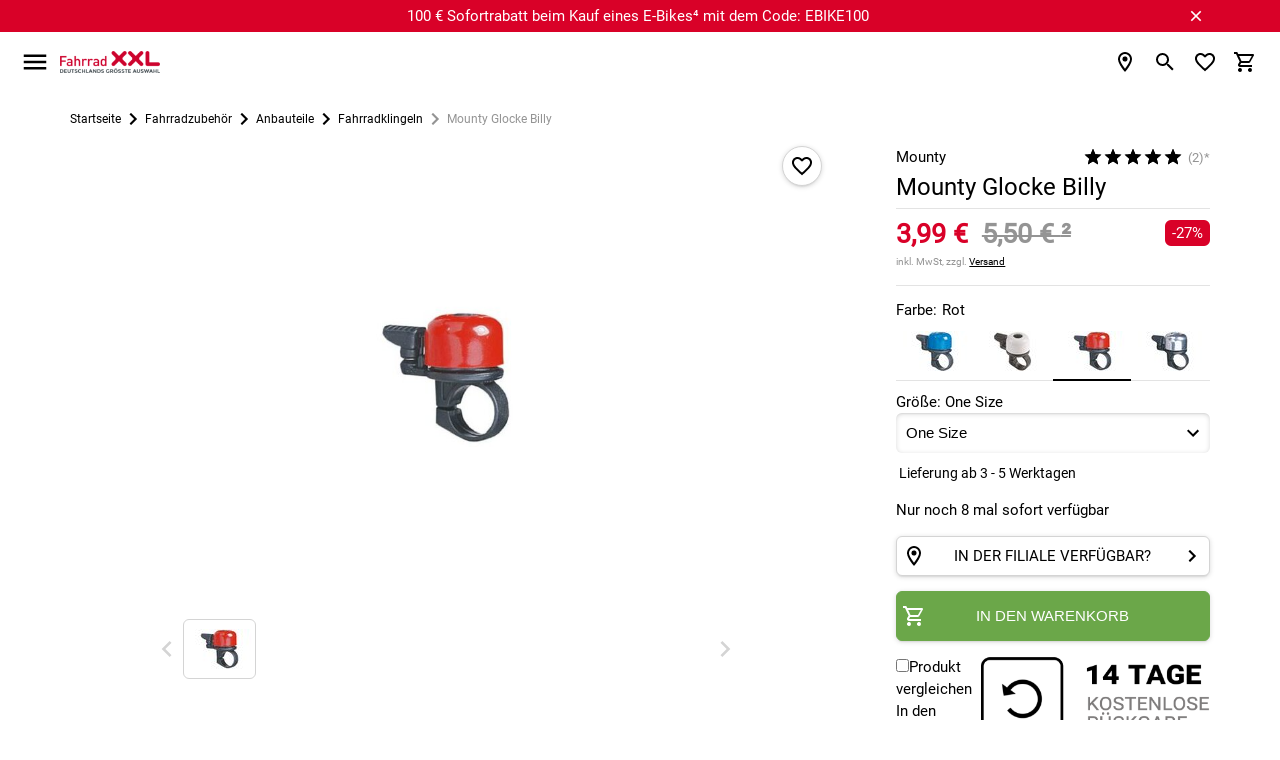

--- FILE ---
content_type: text/html; charset=UTF-8
request_url: https://www.fahrrad-xxl.de/mounty-glocke-billy-m000072453
body_size: 83304
content:


<!DOCTYPE html>
<html lang="de"
      dir="ltr"
      data-jsts="1767369093"
      data-env="live"
      data-vwtype="artikel"
      data-vwname="detail"
      data-vwid="1172354"
      data-branch-active="1"
      data-custom-captcha="fxxlcaptcha"
      class="nojs html_artikel html_artikel_detail  env_live">
<head>
    




<meta charset="utf-8">


    <link rel="preconnect" href="https://cdn.fahrrad-xxl.de" crossorigin>

    <link rel="preconnect" href="https://cloud.ccm19.de" crossorigin>

<script>
    // read all cookies
    var dCookies = document.cookie.split(';');
    for (var i = 0; i < dCookies.length; i++) {
        dCookies[i] = dCookies[i].trim();
    }

    // ABTasty
    function addABTastyToHeader() {
        var ab_tasty_url_src= '//try.abtasty.com/0bada95a65f064608e3b1ec2ad3bc2f0.js';
        var headerTag = document.head;
        var ab_tasty_script = document.createElement('script');
        ab_tasty_script.onload = function () { return true; };
        ab_tasty_script.type = 'text/javascript';
        ab_tasty_script.setAttribute('src', ab_tasty_url_src);
        headerTag.appendChild(ab_tasty_script);
    }

    // Criteo
    function addCriteoToHeader() {
        var criteo_partner_id = '29075';
        var criteo_url_src = '//dynamic.criteo.com/js/ld/ld.js?a=' + criteo_partner_id;
        var headerTag = document.head;
        var criteo_script = document.createElement('script');
        criteo_script.onload = function () { return true; };
        criteo_script.type = 'text/javascript';
        criteo_script.async = true;
        criteo_script.setAttribute('src', criteo_url_src);
        headerTag.appendChild(criteo_script);
    }
</script>
    
    
<meta name="viewport" content="width=device-width, initial-scale=1">
<script>var et={ data:{}, app:{}, api:{} };et.data.layoutBreakpoints={"mobile":{"min":320,"max":979},"desktop":{"min":980,"max":1920},"small":{"min":320,"max":649},"medium":{"min":650,"max":979},"large":{"min":980,"max":1199},"xlarge":{"min":1200,"max":1499},"xxlarge":{"min":1500,"max":1920}};et.htmlHeadBreakpoints=et.data.layoutBreakpoints;</script>
<script>

!function(et) {
    "use strict";
    if (!et.hasOwnProperty('data')) {
        et.data={ }
    }
    document.documentElement.classList.remove('nojs');
    window.MSInputMethodContext && document.documentMode && document.documentElement.classList.add("ua-ie11");
    navigator.userAgent.indexOf('Mobile') > 0 && navigator.userAgent.indexOf('Safari') > 0  && document.documentElement.classList.add("ua-ios-safari");
    if(window.matchMedia("(pointer: coarse)").matches) {
        document.documentElement.classList.add("fxxl-is-touchscreen");
    } else {
        document.documentElement.classList.add("fxxl-is-not-touchscreen");
    }
}(et || (et={ }));
</script>

<meta http-equiv="X-UA-Compatible" content="IE=edge">

<title>Mounty Glocke Billy 2023 kaufen | Fahrrad XXL </title>

<meta name="robots" content="index,follow">

    <meta name="keywords" content="M000072453, Fahrradklingeln, Mounty Glocke Billy">

    <meta name="description" content="Mounty Glocke Billy 2023 - Fahrrad-Anbauteile bei Fahrrad XXL ☝ ✓ mehr Sicherheit &amp; Komfort auf dem Bike ✓ Top Qualit&auml;t ✓ F&uuml;r jeden Einsatzzweck etwas dabei">


            <link rel="alternate" hreflang="de-de" href="https://www.fahrrad-xxl.de/mounty-glocke-billy-m000072453">
            <link rel="alternate" hreflang="de-at" href="https://www.fahrrad-xxl.at/mounty-glocke-billy-m000072453">
    



        <meta name="format-detection" content="telephone=no" />


    <!-- Important CSS Starts (size 2.8 KiB) -->
    <style>
        .fxxl-marketingspot-popup__container{display:block;background-color:#6ba749;color:#fff;text-decoration:none}.fxxl-marketingspot-popup__content{position:relative;padding:5px 5px 5px 0;text-align:center}.fxxl-marketingspot-popup__container--countdown .fxxl-marketingspot-popup__content{padding:0}.fxxl-marketingspot-popup__link{display:block;text-decoration:none;color:inherit}.fxxl-marketingspot-popup__button--close{position:absolute;right:calc(-1*(40px/2));top:5%;line-height:0;padding:5px;background-color:transparent;cursor:pointer}@media only screen and (min-width:980px){.fxxl-marketingspot-popup__button--close{top:50%;right:-20px;transform:translate(0,-50%)}}@media only screen and (min-width:1100px){.fxxl-marketingspot-popup__button--close{right:0}}.fxxl-marketingspot-popup__icon--close{transition:transform .15s cubic-bezier(.4,0,.2,1);transform-origin:50% 50%;fill:#fff}.fxxl-marketingspot-popup-countdown{display:-ms-grid;display:grid;-ms-grid-rows:1fr 1fr;grid-template-rows:1fr 1fr;-ms-grid-columns:1fr 180px;grid-template-columns:1fr 180px;width:max-content;margin:0 auto;overflow:hidden;perspective:500px;max-width:100%;height:75px;opacity:0;transition:opacity .25s cubic-bezier(.4,0,.2,1)}@media only screen and (min-width:980px){.fxxl-marketingspot-popup-countdown{-ms-grid-rows:45px;grid-template-rows:45px;-ms-grid-columns:1fr max-content 180px;grid-template-columns:1fr max-content 180px;align-items:center;height:45px}}.fxxl-marketingspot-popup-countdown__image{grid-row-start:1;grid-row-end:3;-ms-grid-row:1;-ms-grid-row-span:2;grid-column-start:1;grid-column-end:2;-ms-grid-column:1;-ms-grid-column-span:1;align-self:center;-ms-grid-row-align:center;max-height:75px;height:100%;width:auto;padding:0 10px 0 0;position:relative;z-index:1}@media only screen and (min-width:980px){.fxxl-marketingspot-popup-countdown__image{grid-row-start:1;grid-row-end:2;-ms-grid-row:1;-ms-grid-row-span:1;grid-column-start:1;grid-column-end:2;-ms-grid-column:1;-ms-grid-column-span:1;display:none}}.fxxl-marketingspot-popup-countdown__image--desktop{display:none}@media only screen and (min-width:980px){.fxxl-marketingspot-popup-countdown__image--desktop{display:block}}.fxxl-marketingspot-popup-countdown__counter{display:-ms-grid;display:grid;-ms-grid-rows:max-content max-content;grid-template-rows:max-content max-content;-ms-grid-columns:1fr max-content 1fr max-content 1fr max-content 1fr;grid-template-columns:1fr max-content 1fr max-content 1fr max-content 1fr;grid-row-start:2;grid-row-end:3;-ms-grid-row:2;-ms-grid-row-span:1;grid-column-start:2;grid-column-end:3;-ms-grid-column:2;-ms-grid-column-span:1;align-self:flex-start}@media only screen and (min-width:980px){.fxxl-marketingspot-popup-countdown__counter{grid-row-start:1;grid-row-end:2;-ms-grid-row:1;-ms-grid-row-span:1;grid-column-start:3;grid-column-end:4;-ms-grid-column:3;-ms-grid-column-span:1}}
    </style>
    <!-- Important CSS Ends -->

<script>
    var FxxlLoadStyleWithDelay = function ()
    {
        function FxxlLoadStyleWithDelay(cssUrl='')
        {
            var _this = this;
            this.eventActive = true;
            this.cssUrl = cssUrl;
            this.sorageKey = 'fxxlFirstStyleDelay';
            if ('ontouchstart' in document.documentElement) {
                this.eventType = 'touchstart';
            } else {
                this.eventType = 'mousemove';
            }
        }
        FxxlLoadStyleWithDelay.prototype.setup = function setup()
        {
            var __this = this;
            if (localStorage.getItem(this.sorageKey) === '1') {
                this.setStyleSheet();
            } else {
                if (document.readyState !== 'complete' && document.readyState !== 'interactive') {
                    document.addEventListener('DOMContentLoaded', function ()
                    {
                        __this.setEvent();
                    });
                } else {
                    this.setEvent();
                }
            }
        }

        FxxlLoadStyleWithDelay.prototype.setStyleSheetStorage = function setStyleSheetStorage()
        {
            localStorage.setItem(this.sorageKey, '1');
        }

        FxxlLoadStyleWithDelay.prototype.setStyleSheet = function setStyleSheet()
        {
            this.eventActive = false;
            this.setStyleSheetStorage();
            requestAnimationFrame(() => {
                const link = document.createElement("link");
                link.rel = 'stylesheet';
                link.href = this.cssUrl;
                document.head.appendChild(link);
            });
        };
        FxxlLoadStyleWithDelay.prototype.setEvent = function setEvent()
        {
            var __this = this;
            setTimeout(() => {
                document.body.addEventListener(__this.eventType, function fxxlSetMainStyleMediaEvent()
                {
                    if (__this.eventActive === true) {
                        __this.setStyleSheet();
                    }
                }, {
                    once: true
                });
            }, 1000);
        };
        return FxxlLoadStyleWithDelay;
    }();
</script>

    <!-- Critical CSS Starts (size 70.6 KiB) -->
    <style>
        @keyframes spinner{to{transform:rotate(360deg)}}@font-face{font-family:"Fxxl3-Roboto";font-style:normal;font-weight:400;font-display:swap;src:local("Roboto"),local("Roboto-Regular"),url(/custom/module/public/fxxl3/assets/fonts/fxxl3/roboto/Roboto-Regular.woff2) format("woff2");unicode-range:U+0460-052F,U+1C80-1C88,U+20B4,U+2DE0-2DFF,U+A640-A69F,U+FE2E-FE2F}@font-face{font-family:"Fxxl3-Roboto";font-style:normal;font-weight:400;font-display:swap;src:local("Roboto"),local("Roboto-Regular"),url(/custom/module/public/fxxl3/assets/fonts/fxxl3/roboto/Roboto-Regular.woff2) format("woff2");unicode-range:U+0400-045F,U+0490-0491,U+04B0-04B1,U+2116}@font-face{font-family:"Fxxl3-Roboto";font-style:normal;font-weight:400;font-display:swap;src:local("Roboto"),local("Roboto-Regular"),url(/custom/module/public/fxxl3/assets/fonts/fxxl3/roboto/Roboto-Regular.woff2) format("woff2");unicode-range:U+1F00-1FFF}@font-face{font-family:"Fxxl3-Roboto";font-style:normal;font-weight:400;font-display:swap;src:local("Roboto"),local("Roboto-Regular"),url(/custom/module/public/fxxl3/assets/fonts/fxxl3/roboto/Roboto-Regular.woff2) format("woff2");unicode-range:U+0370-03FF}@font-face{font-family:"Fxxl3-Roboto";font-style:normal;font-weight:400;font-display:swap;src:local("Roboto"),local("Roboto-Regular"),url(/custom/module/public/fxxl3/assets/fonts/fxxl3/roboto/Roboto-Regular.woff2) format("woff2");unicode-range:U+0102-0103,U+0110-0111,U+1EA0-1EF9,U+20AB}@font-face{font-family:"Fxxl3-Roboto";font-style:normal;font-weight:400;font-display:swap;src:local("Roboto"),local("Roboto-Regular"),url(/custom/module/public/fxxl3/assets/fonts/fxxl3/roboto/Roboto-Regular.woff2) format("woff2");unicode-range:U+0100-024F,U+0259,U+1E00-1EFF,U+2020,U+20A0-20AB,U+20AD-20CF,U+2113,U+2C60-2C7F,U+A720-A7FF}@font-face{font-family:"Fxxl3-Roboto";font-style:normal;font-weight:400;font-display:swap;src:local("Roboto"),local("Roboto-Regular"),url(/custom/module/public/fxxl3/assets/fonts/fxxl3/roboto/Roboto-Regular.woff2) format("woff2");unicode-range:U+0000-00FF,U+0131,U+0152-0153,U+02BB-02BC,U+02C6,U+02DA,U+02DC,U+2000-206F,U+2074,U+20AC,U+2122,U+2191,U+2193,U+2212,U+2215,U+FEFF,U+FFFD}html{-ms-text-size-adjust:100%;-webkit-text-size-adjust:100%;box-sizing:border-box;line-height:1.5;font-size:15px;font-family:"Fxxl3-Roboto",sans-serif;font-weight:400;color:rgba(0,0,0,.87)}*,:after,:before{box-sizing:inherit}button,input,optgroup,select,textarea{font-family:sans-serif;font-size:100%;line-height:1.15}input,optgroup,select,textarea{margin:0}a{color:#000;text-decoration:underline;-webkit-tap-highlight-color:transparent}.fxxl-h1,h1{font-size:2rem;line-height:110%;margin:calc(2rem/1.5) 0 calc(2rem/2.5)}.fxxl-h2,.fxxl-slider-heading,h2{font-size:1.46rem;line-height:110%;margin:calc(1.46rem/1.5) 0 calc(1.46rem/2.5)}.fxxl-h3,.fxxl-h4,h3,h4{font-size:1.2rem;line-height:110%;margin:calc(1.2rem/1.5) 0 calc(1.2rem/2.5)}.fxxl-h4,h4{font-size:1rem;margin:calc(1rem/1.5) 0 calc(1rem/2.5)}.fxxl-h5,.fxxl-h6,h5,h6{font-size:.9rem;line-height:110%;margin:calc(.9rem/1.5) 0 calc(.9rem/2.5)}.fxxl-h6,h6{font-size:.8rem;margin:calc(.8rem/1.5) 0 calc(.8rem/2.5)}.modal,.modal-overlay{position:fixed;left:0;right:0}.modal{background-color:#fafafa;padding:0;max-height:70%;width:55%;margin:auto;overflow-y:auto;border-radius:2px;will-change:top,opacity}.modal .modal-footer{padding:4px 6px}.modal-overlay{z-index:999;top:-25%;bottom:0;height:125%;width:100%;background:#000;display:none;will-change:opacity}::placeholder{color:#c7c7c7}input:not([type]),input[type=date]:not(.browser-default),input[type=datetime-local]:not(.browser-default),input[type=datetime]:not(.browser-default),input[type=email]:not(.browser-default),input[type=number]:not(.browser-default),input[type=password]:not(.browser-default),input[type=search]:not(.browser-default),input[type=tel]:not(.browser-default),input[type=text]:not(.browser-default),input[type=time]:not(.browser-default),input[type=url]:not(.browser-default),textarea.materialize-textarea{background-color:transparent;border:0;border-bottom:1px solid #949494;border-radius:0;outline:0;height:40px;width:100%;font-size:16px;margin:0 0 8px;padding:0;box-shadow:none}input:not([type]):disabled,input:not([type])[readonly=readonly],input[type=date]:not(.browser-default):disabled,input[type=date]:not(.browser-default)[readonly=readonly],input[type=datetime-local]:not(.browser-default):disabled,input[type=datetime-local]:not(.browser-default)[readonly=readonly],input[type=datetime]:not(.browser-default):disabled,input[type=datetime]:not(.browser-default)[readonly=readonly],input[type=email]:not(.browser-default):disabled,input[type=email]:not(.browser-default)[readonly=readonly],input[type=number]:not(.browser-default):disabled,input[type=number]:not(.browser-default)[readonly=readonly],input[type=password]:not(.browser-default):disabled,input[type=password]:not(.browser-default)[readonly=readonly],input[type=search]:not(.browser-default):disabled,input[type=search]:not(.browser-default)[readonly=readonly],input[type=tel]:not(.browser-default):disabled,input[type=tel]:not(.browser-default)[readonly=readonly],input[type=text]:not(.browser-default):disabled,input[type=text]:not(.browser-default)[readonly=readonly],input[type=time]:not(.browser-default):disabled,input[type=time]:not(.browser-default)[readonly=readonly],input[type=url]:not(.browser-default):disabled,input[type=url]:not(.browser-default)[readonly=readonly],textarea.materialize-textarea:disabled,textarea.materialize-textarea[readonly=readonly]{color:rgba(0,0,0,.42);border-bottom:1px dotted rgba(0,0,0,.42)}.uk-grid{margin-left:-25px}.uk-grid>*{padding-left:25px}@media (min-width:1220px){.uk-grid{margin-left:-35px}.uk-grid>*{padding-left:35px}}.uk-width-1-1,button>.fxxl-button{width:100%}*,button{outline:0}body,html{color:#000;background-color:#fff;padding:0;margin:0;z-index:1}body{overflow-x:hidden}button{border:0;background:0 0;box-shadow:none}.tooltipped>svg{width:20px;height:20px;fill:#949494}button,figure{margin:0;padding:0}html:not(.ua-ie11) svg:not([preserveAspectRatio]):not(.fxxl-svg-fix){max-width:100%;height:auto}img{max-width:100%;height:auto}.fxxl-h1,h1,h2{text-transform:uppercase}.fxxl-h1,.fxxl-slider-heading,h1,h2{font-weight:500}.fxxl-h2,.fxxl-h3,.fxxl-h4,.fxxl-h5,.fxxl-h6,h3,h4,h5,h6{font-weight:500;text-transform:uppercase}ul.fxxl-nav,ul.fxxl-nav ul{padding-left:0;list-style-type:none}ul.fxxl-nav li{list-style-type:none}ul.fxxl-nav a{text-decoration:none}.fxxl-text-center{text-align:center}.fxxl-text-small{font-size:.8rem}.fxxl-seo-text{padding:20px 0}@media only screen and (min-width:980px){.fxxl-seo-text{padding:50px 0}}.fxxl-seo-text--padding-top{padding-bottom:0}.fxxl-seo-text--padding-bottom{padding-top:0}@media only screen and (min-width:980px){.fxxl-seo-text__inhalt{display:none}}.fxxl-seo-text__inhalt--desktop,.fxxl-switch>input[type=checkbox]{display:none}@media only screen and (min-width:980px){.fxxl-seo-text__inhalt--desktop{display:inline}}.fxxl-headline{text-transform:uppercase;text-align:center;font-size:2rem;margin:25px 0}.fxxl-content-page-hero-banner .fxxl-headline{color:#fff;font-size:1.4rem;margin:15px 0}@media only screen and (min-width:980px){.fxxl-content-page-hero-banner .fxxl-headline{font-size:3.2rem;margin:25px 0}}.fxxl-hidden{display:none!important}@media only screen and (max-width:979px){.fxxl-hidden-small{display:none!important}}@media only screen and (min-width:980px){.fxxl-hidden-large{display:none!important}}.fxxl-secondary-color-text{color:#000}.fxxl-light-gray-text,.fxxl-primary-color-text{color:#949494!important}.fxxl-extra-light-gray-text{color:#d4d4d4!important}.fxxl-secondary-bg-color{background-color:#f7f7f7}.fxxl-separator-line{width:100%;display:block;height:1px;border:0;border-top:1px solid #e3e3e3;margin:0;padding:0}.fxxl-price{white-space:nowrap;font-weight:700}.fxxl-price-with-strike-price,.fxxl-strike-price{white-space:nowrap;font-weight:700;color:#d90128;margin-right:.5em}.fxxl-strike-price{color:#949494;text-decoration:line-through;margin-right:0!important}.fxxl-discount,.fxxl-unit-price{white-space:nowrap;font-weight:400;color:#949494}.fxxl-discount{flex:0 0 auto;box-sizing:border-box;display:inline-flex;align-items:center;justify-content:center;padding:2px 7px;border-radius:6px;color:#fff;background-color:#d90128}.grecaptcha-badge{visibility:hidden}.fxxl-text-input{position:relative}.fxxl-text-input__label{display:flex;position:relative;width:100%;height:40px;left:0;top:0;background-color:#f7f7f7;border-radius:6px;font-size:1rem;cursor:text;z-index:1;overflow:hidden}.fxxl-text-input__label--light-theme{background-color:#fff}.fxxl-text-input__label-text{color:#949494;position:absolute;z-index:2;left:0;top:0;line-height:40px;padding:0 40px 0 10px;font-size:inherit;white-space:nowrap}.fxxl-text-input__text{position:absolute;width:100%;height:50%;left:0;top:50%;border-width:0;background-color:transparent;outline:0;padding:0 20px 0 8px;font-size:inherit;transform:translate(0,-2px);transition:font-size .15s cubic-bezier(.4,0,.2,1);z-index:1}.fxxl-text-input--labelless .fxxl-text-input__text{top:2px;height:100%;text-align:center;padding:0 20px}.fxxl-text-input--unit .fxxl-text-input__text{padding:0 25px 0 20px}.fxxl-text-input__icon,.fxxl-text-input__unit{position:absolute;-webkit-user-select:none;-moz-user-select:none;-ms-user-select:none;user-select:none}.fxxl-text-input__unit{display:flex;align-items:center;top:0;right:0;padding:0 8px 0 5px;height:100%;max-width:25px;color:#000;z-index:1}.fxxl-text-input__icon{width:20px;height:20px}.fxxl-text-input__icon--left{left:calc(20px/2);top:50%;transform:translate(0,-50%);fill:#949494;z-index:2}.fxxl-text-input__icon--right{right:calc(20px/2);top:50%;transform:translate(0,-50%);z-index:2}.fxxl-text-input--left-icon .fxxl-text-input__text{padding:0 40px}.fxxl-text-input--left-icon .fxxl-text-input__label-text{transform-origin:40px center;padding:0 40px}html.ua-ios-safari input,html.ua-ios-safari option,html.ua-ios-safari select,html.ua-ios-safari textarea{font-size:1.07rem}.fxxl-switch{display:-ms-grid;display:grid;-ms-grid-rows:1 f;grid-template-rows:1 f;-ms-grid-columns:max-content max-content;grid-template-columns:max-content max-content;justify-content:flex-start;align-items:center;cursor:pointer}.fxxl-switch__title{grid-row-start:1;grid-row-end:2;-ms-grid-row:1;-ms-grid-row-span:1;grid-column-start:2;grid-column-end:3;-ms-grid-column:2;-ms-grid-column-span:1;display:block;text-decoration:underline;font-size:1rem}.fxxl-switch__title--unchecked{opacity:1}.fxxl-switch__title--checked{opacity:0}.fxxl-switch__icon{grid-row-start:1;grid-row-end:2;-ms-grid-row:1;-ms-grid-row-span:1;grid-column-start:1;grid-column-end:2;-ms-grid-column:1;-ms-grid-column-span:1;display:block;margin:0 5px 0 0}html.ua-ie11 .fxxl-switch__icon{width:24px;height:24px}.fxxl-switch>input[type=checkbox]:checked~.fxxl-switch__title--unchecked{opacity:0}.fxxl-switch>input[type=checkbox]:checked~.fxxl-switch__title--checked{opacity:1}.fxxl-button{display:-ms-inline-grid;display:inline-grid;-ms-grid-rows:1fr;grid-template-rows:1fr;-ms-grid-columns:minmax(10px,max-content) 1fr minmax(10px,max-content);grid-template-columns:minmax(10px,max-content) 1fr minmax(10px,max-content);align-items:center;min-height:40px;box-sizing:border-box;box-shadow:0 2px 2px 0 rgba(0,0,0,.01),0 3px 1px -2px rgba(0,0,0,.05),0 1px 5px 0 rgba(0,0,0,.15);background-color:#fff;border:1px solid #d4d4d4;border-radius:6px;line-height:1.1rem;text-transform:uppercase;text-decoration:none!important;color:#000;fill:#000;outline-width:0;-webkit-tap-highlight-color:transparent;cursor:pointer;-webkit-user-select:none;-moz-user-select:none;-ms-user-select:none;user-select:none}.fxxl-button:not(.fxxl-button--left-text) svg:first-of-type:not(.fxxl-button__icon--left)+.fxxl-button__text{padding:0 5px 0 24px}.fxxl-button__icon--left+.fxxl-button__text{padding:0 24px 0 5px}.fxxl-button.disabled,.fxxl-button:disabled,button:disabled>.fxxl-button{background-color:#d4d4d4;border:1px solid #d4d4d4;color:#949494;fill:#949494;box-shadow:none;cursor:default;pointer-events:none}.fxxl-button--full{display:-ms-grid;display:grid}.fxxl-button--green{background-color:#6ba749;border:1px solid #6ba749;color:#fff;fill:#fff}.fxxl-button--dark,.fxxl-button--red{background-color:#000;border:1px solid #000;color:#fff;fill:#fff}.fxxl-button--red{background-color:#d90128;border:1px solid #d90128}.fxxl-button--orange{background-color:#fac112;border:1px solid #e8d280;color:#000;fill:#000}.fxxl-button--left-text .fxxl-button__text{justify-content:left}.fxxl-button--textless{display:inline-flex;justify-content:center;padding:3px;min-width:40px}.fxxl-button--circle{border-radius:50%;width:40px;height:40px}.fxxl-button__text{grid-row-start:1;grid-row-end:2;-ms-grid-row:1;-ms-grid-row-span:1;grid-column-start:2;grid-column-end:3;-ms-grid-column:2;-ms-grid-column-span:1;display:flex;justify-content:center;align-items:center;padding:5px}.fxxl-content-page__container--v2 .fxxl-button__text{white-space:nowrap}.fxxl-button__icon{display:block;flex:0 0 auto;width:24px;height:24px;box-sizing:content-box;justify-content:center;margin:0 auto}.fxxl-button__icon--left,.fxxl-button__icon--right{grid-row-start:1;grid-row-end:2;-ms-grid-row:1;-ms-grid-row-span:1;grid-column-start:1;grid-column-end:2;-ms-grid-column:1;-ms-grid-column-span:1;padding:0 0 0 5px}.fxxl-button__icon--right{grid-column-start:3;grid-column-end:4;-ms-grid-column:3;padding:0 5px 0 0}.fxxl-icon{width:30px;height:30px}.fxxl-checkbox-icon__label{position:relative;color:inherit;display:block;cursor:pointer}.fxxl-element-artikel .fxxl-checkbox-icon__label{position:absolute;left:0;top:0;width:100%;height:100%}@media only screen and (max-width:979px){.fxxl-element-artikel .fxxl-checkbox-icon__label:before{content:"";position:absolute;left:50%;top:50%;width:300%;height:300%;transform:translate(-50%,-50%);z-index:1}}.fxxl-checkbox-icon__circle-effect{opacity:0}.fxxl-checkbox-icon__graphic{position:absolute;display:block;top:0;left:0;width:100%;z-index:2;transform-origin:50% 50%;transition:transform 200ms cubic-bezier(0,0,.2,1),opacity 200ms cubic-bezier(0,0,.2,1)}.fxxl-checkbox-icon__graphic--checked{transform:rotateZ(90deg);opacity:0}.fxxl-checkbox-icon__graphic--unchecked{transform:rotateZ(0deg)}.fxxl-checkbox-icon__checkbox{display:none}.fxxl-checkbox-icon__checkbox:checked~.fxxl-checkbox-icon__graphic--checked{transform:rotateZ(0deg);opacity:1}.fxxl-checkbox-icon__checkbox:checked~.fxxl-checkbox-icon__graphic--unchecked{transform:rotateZ(-90deg);opacity:0}.fxxl-base-card{display:block;position:relative;height:auto}.fxxl-base-card__title{text-align:center;margin-top:10px}@media only screen and (min-width:980px){.fxxl-base-card__title{display:block;position:absolute;margin-top:0;background-color:#fff;line-height:40px;padding:0 10px;bottom:15px;left:15px;border-radius:3px;transition:background-color .15s cubic-bezier(.4,0,.2,1),color .15s cubic-bezier(.4,0,.2,1);opacity:.9}}.fxxl-slider-card-v2 .fxxl-base-card__title{position:relative;left:0;top:0;margin:0;padding:10px 0;line-height:1.5;background-color:transparent}.fxxl-base-card__image{width:100%;border-radius:6px}.fxxl-base-card:not(.fxxl-base-card--with-text) .fxxl-base-card__image{box-shadow:0 2px 2px 0 rgba(0,0,0,.01),0 3px 1px -2px rgba(0,0,0,.05),0 1px 5px 0 rgba(0,0,0,.15);margin-top:5px;margin-bottom:5px}.fxxl-slider-card-v2 .fxxl-base-card__image{width:90%;border-radius:0;box-shadow:none!important}.fxxl-base-card__image-link{position:relative;display:block}@media only screen and (max-width:979px){.fxxl-base-card__image-link{margin:0 0 3px}}.fxxl-slider-card-v2 .fxxl-base-card__image-link{background-color:#f7f7f7;border-radius:6px;line-height:0;text-decoration:none;text-align:center;box-shadow:0 2px 2px 0 rgba(0,0,0,.01),0 3px 1px -2px rgba(0,0,0,.05),0 1px 5px 0 rgba(0,0,0,.15);margin-top:5px;margin-bottom:5px}.fxxl-base-container{min-height:100vh;max-width:1920px;overflow:hidden;margin:0 auto}.fxxl-container,.fxxl-container-fluid{box-sizing:border-box;width:100%}.fxxl-container{margin:0 auto;max-width:calc(100% - 40px)}@media only screen and (min-width:980px){.fxxl-container{max-width:89%}.fxxl-container--mobile--deprecated{max-width:100%}}@media only screen and (max-width:979px){.fxxl-container--praesenz-search,.fxxl-container--warengruppe-detail{max-width:unset!important}}.fxxl-container-dynamic,.fxxl-container-m0dw{box-sizing:border-box;width:100%;margin:0 auto;max-width:100%}@media only screen and (min-width:980px){.fxxl-container-dynamic,.fxxl-container-m0dw{max-width:89%}}.fxxl-container-dynamic-reverse,.fxxl-container-mwd0,.fxxl-footer-second__col--awards .fxxl-footer-second__col-container,.fxxl-footer-second__col--payment_methods .fxxl-footer-second__col-container,.fxxl-footer-second__col--shipping_methods .fxxl-footer-second__col-container{box-sizing:border-box;width:100%;margin:0 auto;max-width:calc(100% - 40px)}@media only screen and (min-width:980px){.fxxl-container-dynamic-reverse,.fxxl-container-mwd0,.fxxl-footer-second__col--awards .fxxl-footer-second__col-container,.fxxl-footer-second__col--payment_methods .fxxl-footer-second__col-container,.fxxl-footer-second__col--shipping_methods .fxxl-footer-second__col-container{max-width:100%}}.fxxl-main--base{background-color:#fff!important}@media only screen and (min-width:980px){.fxxl-main--sidebar-visible .fxxl-main__inner{display:flex}.fxxl-main__sidebar{flex:0 0 auto;display:block;width:223px;margin-right:27px}.fxxl-main__content{flex:1 1 auto;max-width:inherit}.fxxl-container--side-menu .fxxl-main__content{max-width:calc(100% - 250px)}}.modal{display:none}.fxxl-modal .fxxl-modal__header{position:-webkit-sticky;position:sticky;top:0;z-index:3;display:flex;align-items:center;min-height:55px;padding:2px 21px;background:#f7f7f7}.fxxl-modal .fxxl-modal__header-text{display:flex;align-items:center;font-size:1.133rem;line-height:1.2em;text-transform:uppercase;padding-right:10px}.fxxl-modal .fxxl-modal__header-close{flex:0 0 auto;display:flex;justify-content:center;align-items:center;width:40px;height:40px;margin:0 0 0 auto;padding:0;background:#fff;border:0;border-radius:50%;box-shadow:0 2px 2px 0 rgba(0,0,0,.01),0 3px 1px -2px rgba(0,0,0,.05),0 1px 5px 0 rgba(0,0,0,.15)}.fxxl-modal .fxxl-modal__content{position:relative}@media only screen and (max-width:979px){.fxxl-modal .fxxl-modal__content{padding:calc(40px/2)}}.fxxl-displayblock-fix--items-horizontal,.fxxl-displayblock-fix--row>div{display:flex;flex-flow:row nowrap;justify-content:center;align-content:center}.fxxl-displayblock-fix--row>div .fxxl-element-textblock-plain__content{margin:0 5px}.fxxl-comparison-widget__container{display:flex;position:fixed;opacity:0;left:0;right:auto;transform:translateX(-100%);will-change:transform;backface-visibility:hidden;transition:transform .2s cubic-bezier(.4,0,.2,1);z-index:8;width:60px;max-width:95px;min-width:67px;height:50px;max-height:95px;min-height:50px;background-color:#fff;box-sizing:border-box;padding:5px;border-radius:0 0 5px 0;border:1px solid #d4d4d4;justify-content:center;align-items:center;text-align:center;box-shadow:0 2px 2px 0 rgba(0,0,0,.01),0 3px 1px -2px rgba(0,0,0,.05),0 1px 5px 0 rgba(0,0,0,.15);bottom:30px}.fxxl-comparison-widget__container--active,.fxxl-comparison-widget__container--hide{transform:translateX(-100%);opacity:1;transition:transform .25s cubic-bezier(.4,0,.2,1)}.fxxl-comparison-widget__container--active{transform:translateX(0)}.fxxl-comparison-widget__container--show{transform:translateX(0);opacity:1;transition:transform 0s,opacity 0s}.fxxl-comparison-widget__container[data-counter]:not([data-counter=""])::after{content:attr(data-counter);display:block;position:absolute;background-color:#d90128;color:#fff;box-sizing:content-box;font-size:.8rem;top:-10px;right:-10px;width:20px;height:20px;line-height:20px;text-align:center;border-radius:50%;border:#fff 2px solid}.fxxl-base-header{position:-webkit-sticky;position:sticky;top:0;z-index:11}@media only screen and (min-width:1536px){.fxxl-base-header__container{transition:transform .5s cubic-bezier(.4,0,.2,1)}.fxxl-base-header--sticky .fxxl-base-header__container{transform:translate3d(0,-30px,0)}}.fxxl-header{max-width:calc(100% - 40px);display:flex;align-items:center;flex-wrap:wrap;width:100%;min-height:45px;padding:15px 0;margin:0 auto;order:1}@media only screen and (min-width:1536px){.fxxl-header{padding:0}}@media only screen and (min-width:1536px) and (min-width:980px){.fxxl-header{max-width:89%}}.fxxl-header__logo-content{display:flex;align-items:center;margin:0 0 0 10px;flex:0 0 auto;width:100px;height:25px;order:2}@media only screen and (min-width:1536px){.fxxl-header__logo-content{grid-column-start:2;grid-column-end:3;-ms-grid-column:2;-ms-grid-column-span:1;justify-content:center;margin:0;width:170px;height:40px;transition:padding .5s cubic-bezier(.4,0,.2,1);order:1}}.fxxl-header__logo-link{max-width:100%;line-height:0}.fxxl-header__logo-graphic{width:100%;height:100%;padding:1px 0;transition:transform .5s cubic-bezier(.4,0,.2,1);transform-origin:left center;object-fit:contain}@media only screen and (min-width:1536px){.fxxl-base-header--sticky .fxxl-header__logo-graphic{transform:scale(.8)}}.fxxl-header__icons{display:flex;align-items:center;justify-content:flex-end;margin-left:10px;flex:1 1 auto;order:3}.fxxl-header__icon{display:flex;align-items:center;justify-content:center;position:relative;width:30px;height:30px;margin:0 0 0 10px}@media only screen and (min-width:1536px){.fxxl-header__icon{margin:0 0 0 15px}}.fxxl-header__icon--person{display:none}@media only screen and (min-width:1536px){.fxxl-header__icon--person{display:flex}}.fxxl-header__icon--hidden,.fxxl-header__icon-filialen--hide{display:none}.fxxl-header__icon-base{display:flex;position:relative}.fxxl-header__icon-base[data-counter]:not([data-counter=""])::after{content:attr(data-counter);display:block;position:absolute;background-color:#d90128;color:#fff;box-sizing:content-box;font-size:.8rem;top:-8px;right:-8px;width:16px;height:16px;line-height:16px;text-align:center;border-radius:50%;border:#fff 2px solid}.fxxl-header__info-top{text-align:center;background-color:#6ba749;color:#fff;height:38px;align-items:center;justify-content:center;display:none}.fxxl-header__phone-hint-icon{position:relative;top:.19rem;margin:0 0 0 1px;flex:0 0 auto}.fxxl-header__info-bottom{text-align:center;background-color:#f7f7f7;color:#000;height:30px;font-size:.8rem;display:none}@media only screen and (min-width:1536px){.fxxl-header__info-bottom{display:block;transform:scale(1);opacity:1;transform-origin:top;transition:transform .5s cubic-bezier(.4,0,.2,1),opacity .5s cubic-bezier(.4,0,.2,1);will-change:transition,opacity}.fxxl-base-header--sticky .fxxl-header__info-bottom{transform:scale(1,0);opacity:0}}.fxxl-header__info-bottom-grid{display:-ms-grid;display:grid;-ms-grid-columns:20% 60% 20%;grid-template-columns:20% 60% 20%;line-height:30px;align-items:center;justify-content:center}.fxxl-header__info-bottom-item{display:inline-flex}.fxxl-header__info-bottom-icon{width:16px;margin-right:5px;height:auto}.fxxl-header__info-bottom-left{grid-column-start:1;grid-column-end:2;-ms-grid-column:1;-ms-grid-column-span:1;display:inline-flex}.fxxl-header__info-bottom-center{grid-column-start:2;grid-column-end:3;-ms-grid-column:2;-ms-grid-column-span:1;text-align:center}.fxxl-header__info-bottom-center-link{color:#949494;text-decoration:none}.fxxl-header__info-bottom-center i{font-size:1em}.fxxl-header__info-bottom-center svg{vertical-align:text-bottom}.fxxl-header__info-bottom-right{grid-column-start:3;grid-column-end:4;-ms-grid-column:3;-ms-grid-column-span:1;display:flex;justify-content:flex-end}.fxxl-breadcrumb a,.fxxl-element-artikel a,.fxxl-header-search{text-decoration:none}.fxxl-header-search--mobile{grid-row-start:2;grid-row-end:3;-ms-grid-row:2;-ms-grid-row-span:1;grid-column-start:1;grid-column-end:4;-ms-grid-column:1;-ms-grid-column-span:3;display:flex;position:relative;height:40px;opacity:1;transform-origin:left center;visibility:visible}@media only screen and (min-width:1536px){.fxxl-header-search--mobile{display:none}}.fxxl-header-search--mobile::after{content:"";position:absolute;display:block;width:100%;height:2px;left:0;bottom:10px;background-color:#000}.fxxl-header-search--desktop,.fxxl-header-search--mobile-hidden{display:none}.fxxl-base-header--sticky .fxxl-header-search--mobile{height:0;opacity:0;visibility:hidden;transition:height .25s cubic-bezier(.4,0,.2,1) .15s,opacity .15s cubic-bezier(.4,0,.2,1),visibility .15s cubic-bezier(.4,0,.2,1)}@media only screen and (min-width:1536px){.fxxl-header-search--desktop{display:flex;grid-row-start:1;grid-row-end:2;-ms-grid-row:1;-ms-grid-row-span:1;grid-column-start:1;grid-column-end:2;-ms-grid-column:1;-ms-grid-column-span:1;align-items:center;max-width:300px;transform-origin:left center}}.fxxl-header-search--desktop-hidden{opacity:0;visibility:hidden}.fxxl-header-search--desktop .fxxl-text-input__label{background-color:transparent}.fxxl-header-search__icon{height:24px!important}.fxxl-header-search__input{width:100%;border-width:0;padding:0 15px;height:24px;background-color:transparent}@media only screen and (min-width:1536px){.fxxl-header-search__input{height:auto;padding:0}}.fxxl-header__meine-filiale--hide,.fxxl-header__meine-filiale-icon--hide{display:none}.fxxl-read-more{position:relative;overflow-y:hidden;transition:padding-bottom .15s cubic-bezier(0,0,.2,1);z-index:1}.fxxl-read-more--xsmall{max-height:60px}@media only screen and (min-width:980px){.fxxl-read-more--xsmall{max-height:70px}}.fxxl-read-more--small{max-height:70px}@media only screen and (min-width:980px){.fxxl-read-more--small{max-height:100px}}.fxxl-read-more--medium{max-height:250px}@media only screen and (min-width:980px){.fxxl-read-more--medium{max-height:350px}}.fxxl-read-more--large{max-height:350px}@media only screen and (min-width:980px){.fxxl-read-more--large{max-height:450px}}.fxxl-read-more--active::after{content:"";position:absolute;left:0;bottom:0;width:100%;height:50px;background:linear-gradient(-180deg,rgba(255,255,255,0),#fff 85%);z-index:2}.fxxl-read-more__button{position:absolute;right:1%;bottom:1px;border:0;padding:0;margin:0;background-color:transparent;outline-width:0;width:100%;text-align:right;z-index:3}.fxxl-read-more__button:focus{background-color:transparent}.fxxl-read-more__button--opened::after{content:url(/custom/module/public/fxxl3/assets/img/icons/chevron-up.svg);position:relative;top:2px}.fxxl-read-more__button--closed::after{content:url(/custom/module/public/fxxl3/assets/img/icons/chevron-down.svg);position:relative;top:2px}.fxxl-select{position:relative}@media only screen and (min-width:980px){.fxxl-select{display:inline-block;width:auto;height:2.66rem}}.fxxl-select__display,.fxxl-select__input{-webkit-appearance:none;-moz-appearance:none;position:relative;height:100%;width:100%;border:1px solid #ececec;padding:0 40px 0 10px;border-radius:6px;box-shadow:inset 0 2px 2px 0 rgba(0,0,0,.01),inset 0 3px 1px -2px rgba(0,0,0,.05),inset 0 1px 5px 0 rgba(0,0,0,.15);cursor:pointer;transition:filter .15s cubic-bezier(.4,0,.2,1);caret-color:transparent;appearance:none;outline-width:0;text-overflow:ellipsis;z-index:1;display:flex;justify-content:space-between;align-items:center;color:#000}@media only screen and (min-width:980px){.fxxl-select__display,.fxxl-select__input{border-width:0}}.fxxl-select__display--placeholder,.fxxl-select__input--placeholder{color:#d4d4d4}.fxxl-select__select-container{position:fixed;visibility:hidden}.fxxl-select__icon{position:absolute;right:5px;top:50%;transform-origin:50% 0;transform:rotate(0deg) translate(0,-50%);transition:opacity .15s cubic-bezier(.4,0,.2,1),visibility .15s cubic-bezier(.4,0,.2,1),transform .15s cubic-bezier(.4,0,.2,1);cursor:pointer;z-index:2}.fxxl-select__icon--closed{opacity:1;visibility:visible;transform:rotate(0deg) translate(0,-50%)}.fxxl-accordion,.fxxl-select__icon--opened{visibility:hidden}.fxxl-accordion{opacity:0;transition:opacity .25s cubic-bezier(.4,0,.2,1) .25s}.fxxl-accordion--show{visibility:visible;opacity:1}.fxxl-accordion--margin-top{margin-top:10px!important}@media only screen and (min-width:980px){.fxxl-accordion--margin-top{margin-top:15px!important}}.fxxl-accordion--margin-bottom{margin-bottom:10px!important}@media only screen and (min-width:980px){.fxxl-accordion--margin-bottom{margin-bottom:15px!important}}.fxxl-accordion__head{display:flex;justify-content:space-between;align-items:center;text-align:left;background-color:#000;color:#fff;padding:5px 15px;cursor:pointer;text-decoration:none;border-bottom:1px solid #fff}.fxxl-accordion--white .fxxl-accordion__head{background-color:#fff;color:#000;border-bottom:1px solid #f7f7f7}.fxxl-accordion--gray .fxxl-accordion__head{background-color:#f7f7f7;color:#000;border-bottom:1px solid #fff}.fxxl-accordion--darkgray .fxxl-accordion__head{background-color:#d4d4d4;color:#000;border-bottom:1px solid #d4d4d4}.fxxl-accordion--green .fxxl-accordion__head{background-color:#6ba749;color:#fff;border-bottom:1px solid #6ba749}.fxxl-accordion--large .fxxl-accordion__head,.fxxl-accordion--medium .fxxl-accordion__head{min-height:40px;box-shadow:0 2px 2px 0 rgba(0,0,0,.01),0 3px 1px -2px rgba(0,0,0,.05),0 1px 5px 0 rgba(0,0,0,.15)}.fxxl-accordion--large .fxxl-accordion__head{min-height:50px;border-radius:6px;font-size:1.2rem}@media only screen and (min-width:980px){.fxxl-accordion--large .fxxl-accordion__head{min-height:66px}}@media only screen and (max-width:979px){.fxxl-accordion--ignore-mobile .fxxl-accordion__head{display:none}}@media only screen and (min-width:980px){.fxxl-accordion--ignore-desktop .fxxl-accordion__head{display:none}}.fxxl-accordion__head-icon{flex:0 0 auto;margin:0 5px 0 0;fill:#fff;max-width:none!important}.fxxl-accordion--darkgray .fxxl-accordion__head-icon,.fxxl-accordion--darkgray .fxxl-accordion__icon,.fxxl-accordion--gray .fxxl-accordion__head-icon,.fxxl-accordion--gray .fxxl-accordion__icon,.fxxl-accordion--white .fxxl-accordion__head-icon,.fxxl-accordion--white .fxxl-accordion__icon{fill:#000}.fxxl-accordion__button{display:-ms-grid;display:grid;-ms-grid-rows:1fr;grid-template-rows:1fr;-ms-grid-columns:1fr;grid-template-columns:1fr}.fxxl-accordion__icon{grid-row-start:1;grid-row-end:2;-ms-grid-row:1;-ms-grid-row-span:1;grid-column-start:1;grid-column-end:2;-ms-grid-column:1;-ms-grid-column-span:1;flex:0 0 auto;opacity:0;fill:#fff;max-width:none!important}.fxxl-accordion--large .fxxl-accordion__icon{width:30px;height:30px}.fxxl-accordion__icon--closed{opacity:1;transform:rotate(0deg);transition:opacity .15s cubic-bezier(.4,0,.2,1),transform .25s cubic-bezier(.4,0,.2,1)}.fxxl-accordion--deactivated .fxxl-accordion__content{max-height:0!important;opacity:0;visibility:hidden;transition:opacity .25s cubic-bezier(.4,0,.2,1),visibility 0s cubic-bezier(.4,0,.2,1) .25s,max-height .25s cubic-bezier(.4,0,.2,1)}.fxxl-accordion--reset .fxxl-accordion__content{max-height:none!important}@media only screen and (max-width:979px){.fxxl-accordion--ignore-mobile .fxxl-accordion__content{max-height:none!important;opacity:1!important;visibility:visible!important}}@media only screen and (min-width:980px){.fxxl-accordion--ignore-desktop .fxxl-accordion__content{max-height:none!important;opacity:1!important;visibility:visible!important}}.fxxl-element-artikel{position:relative;box-sizing:border-box;display:flex;flex-direction:column;min-width:175px;width:100%;max-width:370px;padding:10px;border-radius:6px;background-color:#fff;box-shadow:0 2px 2px 0 rgba(0,0,0,.01),0 3px 1px -2px rgba(0,0,0,.05),0 1px 5px 0 rgba(0,0,0,.15);margin-top:5px;margin-bottom:5px}.ua-ie11 .fxxl-touch-slider__container .fxxl-element-artikel{flex-direction:row}.fxxl-element-artikel__variant-main-slider{display:flex;align-items:center;overflow:hidden;line-height:0}@media only screen and (min-width:980px){.fxxl-element-artikel__variant-slider{max-height:100%}}.fxxl-element-artikel__variant-slider-container{display:none}@media only screen and (min-width:980px){.fxxl-element-artikel__variant-slider-container{position:absolute!important;display:block;right:0;top:0;width:90px;height:100%;padding:10px 10px 10px 0;transform:translate(calc(100% - 6px),0);background-color:#fff;border-top-right-radius:6px;border-bottom-right-radius:6px;opacity:0;visibility:hidden;box-shadow:0 2px 2px 0 rgba(0,0,0,.01),0 3px 1px -2px rgba(0,0,0,.05),5px 1px 5px -4px rgba(0,0,0,.15);transition:opacity .15s cubic-bezier(.4,0,.2,1),visibility .5s cubic-bezier(.4,0,.2,1);z-index:10}}.fxxl-element-artikel__variant-slider-size{display:none}@media only screen and (min-width:980px){.fxxl-element-artikel__variant-slider-size{position:absolute;display:flex;align-items:center;color:#949494;left:0;bottom:8px;width:calc(100% + 90px - 6px);height:auto;padding:3px 15px 6px;background-color:#fff;border-bottom-left-radius:6px;border-bottom-right-radius:6px;transform:translate(0,100%);opacity:0;visibility:hidden;box-shadow:0 2px 2px 0 rgba(0,0,0,.01),0 3px 1px -2px rgba(0,0,0,.05),0 2px 2px 0 rgba(0,0,0,.15);transition:opacity .15s cubic-bezier(.4,0,.2,1),visibility .5s cubic-bezier(.4,0,.2,1);z-index:15}}.fxxl-element-artikel__variant-select-image-container{margin:0 auto}.fxxl-element-artikel__link{display:flex;flex-direction:column;flex:1 1 auto;width:100%}.fxxl-element-artikel__title{position:relative;margin-top:2px;color:#000;max-height:44px;overflow:hidden;text-overflow:ellipsis;white-space:nowrap;z-index:1}@media only screen and (min-width:980px){.fxxl-element-artikel__title{margin-top:5px}}.fxxl-element-artikel__image-container{position:relative;padding-top:20px;color:#d4d4d4}.fxxl-element-artikel__image{display:block;flex:0 0 auto}@media only screen and (min-width:980px){.fxxl-element-artikel__image--main{align-self:flex-start}}.fxxl-element-artikel__auszeichnung{position:absolute;width:30%;top:16px;left:0;line-height:0;border-bottom-right-radius:3px;border-top-right-radius:3px;overflow:hidden}@media only screen and (min-width:980px){.fxxl-element-artikel__auszeichnung{top:22px}}.fxxl-element-artikel__favorite{position:absolute;top:15px;right:15px;height:22px;width:22px;color:#d4d4d4}.fxxl-element-artikel__favorite svg{fill:#949494}.fxxl-element-artikel__brand-rating{position:relative;margin-top:5px;font-size:.66rem;color:#949494;display:flex;justify-content:space-between;z-index:1}@media only screen and (min-width:980px){.fxxl-element-artikel__brand-rating{font-size:.8rem}}.fxxl-element-artikel__brand{flex:1 1 auto;text-align:left;text-transform:uppercase;white-space:nowrap;text-overflow:ellipsis;overflow:hidden;transform:translate(0,.14rem)}.fxxl-element-artikel__price-content{display:flex;flex-wrap:wrap;align-items:center;margin-top:auto;padding-top:5px}.fxxl-element-artikel__price-content>*{margin-right:5px}.fxxl-element-artikel__price--discount{margin-left:auto;margin-right:0;font-size:.8em;line-height:1.5em}.fxxl-element-artikel__price--unit-price{width:100%;font-size:.8em;line-height:1}.fxxl-element-artikel__variant-colors-mobile{display:flex;flex-direction:row;align-items:center;gap:5px;margin:5px 0}@media only screen and (max-width:599px){.fxxl-warengruppe-detail-default .fxxl-element-artikel__variant-colors-mobile[data-count="1"]{display:none}}@media only screen and (min-width:980px){.fxxl-element-artikel__variant-colors-mobile{display:none}}.fxxl-element-artikel__variant-colors-mobile-item{position:relative;overflow:hidden;height:13px;width:13px;border-radius:50%;background-color:currentColor;margin:0;flex:0 0 auto;border:1px solid #d4d4d4;display:flex;justify-content:center}.fxxl-element-artikel__variant-colors-mobile-more{font-size:.7rem;color:#949494;margin:0 0 0 1px}.fxxl-artikel-detail .fxxl-element-textblock_content_button{margin-top:15px}.fxxl-element-rating-star{flex:0 0 auto;display:inline-flex;align-items:center;box-sizing:border-box;padding:2px 6px 2px 8px;border-radius:1em;background-color:#f7f7f7;color:#949494;font-weight:400;line-height:1}.fxxl-element-rating-star::before{content:attr(data-rating-value)}.fxxl-element-rating-star::after{content:"★";color:#fac112;margin-left:3px;transform:scale(.92) translateY(-1px)}.fxxl-touch-slider{display:block;overflow:hidden;position:relative;max-width:100vw}.fxxl-touch-slider__container{display:inline-flex;flex-wrap:nowrap;position:relative;width:max-content;-webkit-overflow-scrolling:touch}.fxxl-touch-slider__scroller-container{scrollbar-width:none;-ms-overflow-style:none;padding:0 10px;position:relative;margin:0;-webkit-overflow-scrolling:touch}.fxxl-touch-slider__scroller-container--horizontal{width:100%;overflow-x:scroll;overflow-y:hidden}.fxxl-touch-slider__scroller-container--vertical{height:100%;overflow-y:scroll;overflow-x:hidden}.fxxl-touch-slider--vertical{flex-direction:column}.fxxl-touch-slider__item{position:relative;flex:0 0 auto;text-decoration:none}.fxxl-slider-loader{position:relative}.fxxl-slider-loader:not(.fxxl-slider-loader--loaded){display:flex;flex-wrap:wrap}.fxxl-slider-loader:not(.fxxl-slider-loader--loaded)>:not([data-slider=notItem]):not(:first-of-type){display:none}.fxxl-slider-loader::before{content:"";position:absolute;left:0;top:0;z-index:10;width:100%;height:100%;background-color:#fff}.fxxl-slider-loader::after{content:"";box-sizing:border-box;position:absolute;top:50%;left:50%;width:80px;height:80px;margin-top:-40px;margin-left:-40px;border-radius:50%;border:2px solid #ccc;border-top-color:#333;animation:spinner .6s linear infinite;z-index:11}@media only screen and (min-width:980px){.fxxl-slider-loader::after{width:140px;height:140px;margin-top:-70px;margin-left:-70px}}.fxxl-slider-loader--loaded{height:auto}.fxxl-slider-loader--loaded::after,.fxxl-slider-loader--loaded::before{display:none}@media only screen and (max-width:979px){.fxxl-slider-nav{display:none!important}}@media only screen and (min-width:980px){.fxxl-slider-nav{display:block;position:absolute;opacity:0;visibility:hidden;z-index:2}}.fxxl-slider-heading{display:block;text-transform:uppercase;text-align:center;width:100%;margin:0;padding:20px 0}@media only screen and (min-width:980px){.fxxl-slider-heading{padding:50px 0}}.fxxl-main-slider__images{display:inline-flex;width:100%}.fxxl-current-topics{position:relative;width:100%;margin-bottom:0;padding:0 0 20px}@media only screen and (min-width:980px){.fxxl-current-topics{padding:0 0 40px}}@media only screen and (max-width:979px){.fxxl-current-topics.fxxl-slider-card-v2{max-height:290px;overflow:hidden}}.fxxl-current-topics__item{width:250px;flex:0 0 auto}@media only screen and (min-width:980px){.fxxl-current-topics__item{width:419px}.fxxl-slider-card-v2 .fxxl-current-topics__item{width:250px}}.fxxl-recently-viewed-products-slider .fxxl-element-artikel,.fxxl-top-sales-slider .fxxl-element-artikel{max-width:calc(66vw - 25px);flex:0 0 auto}@media only screen and (min-width:980px){.fxxl-recently-viewed-products-slider .fxxl-element-artikel,.fxxl-top-sales-slider .fxxl-element-artikel{max-width:280px}}.fxxl-product-cards-slider{padding-bottom:20px}@media only screen and (min-width:980px){.fxxl-product-cards-slider{padding-bottom:50px}}.fxxl-product-cards-slider .fxxl-element-artikel{max-width:calc(66vw - 25px);flex:0 0 auto}@media only screen and (min-width:980px){.fxxl-product-cards-slider .fxxl-element-artikel{max-width:280px}.fxxl-subelement-displayblock-slider-simple--branch-detail{max-width:89%}}@media only screen and (max-width:979px){.fxxl-touch-slider__item:not(.fxxl-touch-slider__item--max-content):not(.fxxl-touch-slider__item--full):not(.fxxl-usp-slider__item){max-width:calc(66vw - 25px)}}.fxxl-icon-cards-slider{background-color:#f7f7f7;padding:20px 0 60px}.fxxl-icon-cards-slider__item{display:flex;width:284px}.fxxl-icon-cards-slider__card{background-color:#fff;padding:20px;box-shadow:0 2px 2px 0 rgba(0,0,0,.01),0 3px 1px -2px rgba(0,0,0,.05),0 1px 5px 0 rgba(0,0,0,.15);border-radius:6px;display:flex;flex-direction:column;align-items:center;margin:50px 0 2px;position:relative;width:100%}.fxxl-icon-cards-slider__card-icon{position:absolute;top:-36px}.fxxl-icon-cards-slider__card-title{margin:15px 0 0;text-transform:uppercase}.fxxl-icon-cards-slider__card-text{width:100%;margin:15px 0 0;color:#949494}.fxxl-menu--main,.fxxl-menu--main .fxxl-menu__button{display:flex;flex:0 0 auto;background-color:transparent}.fxxl-menu--main{box-shadow:none;min-height:max-content;order:1}@media only screen and (min-width:1536px){.fxxl-menu--main{transition:transform .5s cubic-bezier(.4,0,.2,1);flex:1 1 auto;order:2}}.fxxl-menu--main .fxxl-menu__button{align-items:center;border-width:0;padding:0;cursor:pointer;text-align:left}@media only screen and (min-width:1536px){.fxxl-menu--main .fxxl-menu__button{display:none}}.fxxl-menu--main .fxxl-menu__list{position:fixed;visibility:hidden;display:flex;color:#000;background:#fff;margin:0}@media only screen and (min-width:1536px){.fxxl-menu--main .fxxl-menu__list{position:relative;visibility:visible;flex-direction:row;align-items:center;justify-content:center;text-transform:uppercase;width:100%;height:70px;font-weight:500;background:inherit;opacity:1;padding:0}}.fxxl-menu--main .fxxl-menu__item--mobile-footer,.fxxl-menu--main .fxxl-menu__item--sub{display:none}@media only screen and (min-width:1536px){.fxxl-menu--main .fxxl-menu__item--sub{visibility:hidden}}.fxxl-menu--main .fxxl-menu__link{position:relative;color:inherit;line-height:1rem;display:flex;align-items:center;margin:0}@media only screen and (min-width:1536px){.fxxl-menu--main .fxxl-menu__link{min-height:2rem;transition:color .15s cubic-bezier(.4,0,.2,1);padding:0 15px}.fxxl-menu--main .fxxl-menu__link--main{display:flex;align-items:center;height:50px}}.fxxl-side-menu--main{visibility:hidden;position:relative;left:0;top:0;margin:0;padding:0;z-index:10}.fxxl-side-menu--main .fxxl-side-menu__list{position:fixed;visibility:hidden}.fxxl-element-cart__kaufen-button{display:flex;justify-content:center;width:100%;margin:20px 0;position:relative}.fxxl-element-cart__kaufen-button-action--paypal-cover{position:absolute;pointer-events:none;z-index:10}.fxxl-element-cart__external_buy_button--paypalcommerceplatform{height:40px!important;width:90%;overflow-y:clip;opacity:.1}.fxxl-header-notification{max-width:calc(100% - 40px);width:100%;padding:0 0 10px;margin:0 auto;order:2}@media only screen and (min-width:1536px) and (min-width:980px){.fxxl-header-notification{max-width:89%}}.fxxl-header-notification__alert{display:-ms-grid;display:grid;-ms-grid-rows:100%;grid-template-rows:100%;-ms-grid-columns:1fr 30px;grid-template-columns:1fr 30px;justify-content:space-between;align-items:center;border:1px solid currentColor;border-radius:3px;min-height:40px}.fxxl-header-notification__alert--success{color:#6ba749;background-color:#fff}.fxxl-header-notification__alert--danger{color:#d90128;background-color:#ffe9ed}.fxxl-header-notification__alert--amazon-danger{color:#d90128;background-color:#ffe9ed;margin-bottom:20px}.fxxl-header-notification__text{grid-row-start:1;grid-row-end:2;-ms-grid-row:1;-ms-grid-row-span:1;grid-column-start:1;grid-column-end:2;-ms-grid-column:1;-ms-grid-column-span:1;padding:5px 20px;text-align:left;font-size:.8rem}.fxxl-header-notification__button{display:block}.fxxl-header-notification__button--close,.fxxl-marketingspot-popup-countdown__title{grid-row-start:1;grid-row-end:2;-ms-grid-row:1;-ms-grid-row-span:1;grid-column-start:2;grid-column-end:3;-ms-grid-column:2;-ms-grid-column-span:1}.fxxl-header-notification__button--close{justify-self:center;color:inherit;fill:currentColor;width:16px;height:16px;cursor:pointer}.fxxl-marketingspot-popup-countdown__title{font-size:1.2rem;font-weight:700;align-self:flex-end;-ms-grid-row-align:flex-end}@media only screen and (min-width:980px){.fxxl-marketingspot-popup-countdown__title{grid-row-start:1;grid-row-end:2;-ms-grid-row:1;-ms-grid-row-span:1;grid-column-start:2;grid-column-end:3;-ms-grid-column:2;-ms-grid-column-span:1;align-self:center;-ms-grid-row-align:center;padding:0 30px;font-size:1.4rem}}.fxxl-marketingspot-popup-countdown__counter-box-number{font-weight:700;font-size:1.2rem}@media only screen and (min-width:980px){.fxxl-marketingspot-popup-countdown__counter-box-number{font-size:1.5rem}}.fxxl-marketingspot-popup-countdown__counter-box-number--days,.fxxl-marketingspot-popup-countdown__counter-box-number--hours{grid-row-start:1;grid-row-end:2;-ms-grid-row:1;-ms-grid-row-span:1;grid-column-start:1;grid-column-end:2;-ms-grid-column:1;-ms-grid-column-span:1}.fxxl-marketingspot-popup-countdown__counter-box-number--hours{grid-column-start:3;grid-column-end:4;-ms-grid-column:3}.fxxl-marketingspot-popup-countdown__counter-box-number--minutes,.fxxl-marketingspot-popup-countdown__counter-box-number--seconds{grid-row-start:1;grid-row-end:2;-ms-grid-row:1;-ms-grid-row-span:1;grid-column-start:5;grid-column-end:6;-ms-grid-column:5;-ms-grid-column-span:1}.fxxl-marketingspot-popup-countdown__counter-box-number--seconds{grid-column-start:7;grid-column-end:8;-ms-grid-column:7}.fxxl-marketingspot-popup-countdown__counter-box-title{position:relative;top:-5px;font-size:.5rem}@media only screen and (min-width:980px){.fxxl-marketingspot-popup-countdown__counter-box-title{font-size:.6rem}}.fxxl-marketingspot-popup-countdown__counter-box-title--days,.fxxl-marketingspot-popup-countdown__counter-box-title--hours{grid-row-start:2;grid-row-end:3;-ms-grid-row:2;-ms-grid-row-span:1;grid-column-start:1;grid-column-end:2;-ms-grid-column:1;-ms-grid-column-span:1}.fxxl-marketingspot-popup-countdown__counter-box-title--hours{grid-column-start:3;grid-column-end:4;-ms-grid-column:3}.fxxl-marketingspot-popup-countdown__counter-box-title--minutes,.fxxl-marketingspot-popup-countdown__counter-box-title--seconds{grid-row-start:2;grid-row-end:3;-ms-grid-row:2;-ms-grid-row-span:1;grid-column-start:5;grid-column-end:6;-ms-grid-column:5;-ms-grid-column-span:1}.fxxl-marketingspot-popup-countdown__counter-box-title--seconds{grid-column-start:7;grid-column-end:8;-ms-grid-column:7;width:2.66rem}.fxxl-marketingspot-popup-countdown__counter-box-separator{font-weight:700;font-size:1.2rem}@media only screen and (min-width:980px){.fxxl-marketingspot-popup-countdown__counter-box-separator{font-size:1.5rem}}.fxxl-marketingspot-popup-countdown__counter-box-separator--hours{grid-row-start:1;grid-row-end:2;-ms-grid-row:1;-ms-grid-row-span:1;grid-column-start:2;grid-column-end:3;-ms-grid-column:2;-ms-grid-column-span:1}.fxxl-marketingspot-popup-countdown__counter-box-separator--minutes,.fxxl-marketingspot-popup-countdown__counter-box-separator--seconds{grid-row-start:1;grid-row-end:2;-ms-grid-row:1;-ms-grid-row-span:1;grid-column-start:4;grid-column-end:5;-ms-grid-column:4;-ms-grid-column-span:1}.fxxl-marketingspot-popup-countdown__counter-box-separator--seconds{grid-column-start:6;grid-column-end:7;-ms-grid-column:6}.fxxl-karriere-joblist{background-color:#f7f7f7;display:flex;flex-direction:column;gap:20px;padding:30px 150px}.fxxl-karriere-joblist__item{display:grid;grid-template-columns:1fr max-content;grid-template-rows:max-content max-content;padding:20px;background-color:#fff;border-radius:6px;box-shadow:0 2px 2px 0 rgba(0,0,0,.01),0 3px 1px -2px rgba(0,0,0,.05),0 1px 5px 0 rgba(0,0,0,.15);text-decoration:none}.fxxl-karriere-joblist__item-title{grid-column:1/2;grid-row:1/2;font-size:1.3rem}@media only screen and (max-width:979px){.fxxl-karriere-joblist__item-title{font-size:1.1rem}}.fxxl-karriere-joblist__item-infos{grid-column:1/2;grid-row:2/3;color:#949494}@media only screen and (max-width:979px){.fxxl-karriere-joblist__item-infos-label{display:none}}.fxxl-karriere-joblist__item-icon{grid-column:2/3;grid-row:1/3;align-self:center}.fxxl-karriere-header{display:flex;flex-direction:column;border-bottom:1px solid #d4d4d4}.fxxl-karriere-header__inset{margin:0 auto -58px;position:relative;top:-88px;background:#fff;width:1210px;padding:40px;border-radius:6px;box-shadow:0 2px 2px 0 rgba(0,0,0,.01),0 3px 1px -2px rgba(0,0,0,.05),0 1px 5px 0 rgba(0,0,0,.15);display:flex;flex-direction:column;z-index:1}@media only screen and (max-width:979px){.fxxl-karriere-header__inset{margin:0 auto -24px;top:-44px;width:95%;padding:20px}}.fxxl-karriere-header__inset-logo-link{display:block;position:absolute;top:0;transform:translate(0,-50%);background:#fff;width:190px;height:190px;border-radius:50%;padding:10px;overflow:hidden;z-index:-1;align-self:center}.fxxl-karriere-header__inset-logo-image{position:relative;top:31px}.fxxl-karriere-header__inset-main-title{text-transform:none;margin:0;font-size:1.46rem}.fxxl-karriere-header__inset-subtitle{font-size:1rem;color:#949494;line-height:120%;margin-top:6px}.fxxl-karriere-filter{display:grid;grid-template-columns:1fr 1fr 1fr 1fr;gap:20px;margin:20px 0 0}@media only screen and (max-width:979px){.fxxl-karriere-filter{margin:15px 0 0;display:flex;flex-direction:column;gap:15px}}.fxxl-karriere-filter__submit{width:max-content;margin:0 auto}@media only screen and (max-width:979px){.fxxl-karriere-filter__submit--desktop{display:none}}@media only screen and (min-width:980px){.fxxl-karriere-filter__submit--mobile{display:none}}.fxxl-merkliste__list .fxxl-element-artikel__price-content{margin-top:0}.fxxl-merkliste__list .fxxl-element-artikel-productnumber__list{height:100%;display:flex;flex-direction:column;justify-content:start;align-items:start}.fxxl-merkliste__list .fxxl-element-artikel-productnumber__list-item{width:100%}.fxxl-merkliste__list .fxxl-element-artikel-productnumber__list-item::after{content:"";display:block;position:relative;bottom:-11px;left:-10px;width:calc(100% + 20px);height:1px;background-color:#e3e3e3}@media only screen and (min-width:980px){.fxxl-merkliste__list .fxxl-element-artikel-productnumber__list-item::after{left:-15px;width:calc(100% + 30px)}}.fxxl-person__icon-base[data-counter]:not([data-counter=""])::after{content:attr(data-counter);display:block;position:absolute;background-color:#d90128;color:#fff;box-sizing:content-box;font-size:.8rem;top:-45px;right:-8px;width:18px;height:18px;line-height:18px;text-align:center;border-radius:50%;border:#fff 2px solid}.pvd-qna__item-answer{padding:15px 20px 20px}@media only screen and (min-width:980px){.pvd-qna__item-answer{padding:15px 15px 20px}}.fxxl-rating{display:flex;align-items:center;color:#949494;font-size:.8rem;flex:0 0 auto}.fxxl-rating--big{font-size:.9rem}.fxxl-rating--bigger{font-size:1.2rem}.fxxl-rating__icon{position:relative;margin:0 5px 0 0}.fxxl-rating__icon-bar,.fxxl-rating__icon::before{-webkit-mask-image:url(/custom/module/public/fxxl3/assets/img/icons/star_border_black_24dp.svg);mask-image:url(/custom/module/public/fxxl3/assets/img/icons/star_border_black_24dp.svg);-webkit-mask-size:17px;mask-size:17px;position:relative;display:block;content:"";background-color:#000;width:85px;height:17px;z-index:1}.fxxl-rating--yellow .fxxl-rating__icon-bar,.fxxl-rating--yellow .fxxl-rating__icon::before{background-color:#fac112}.fxxl-rating--small .fxxl-rating__icon::before{-webkit-mask-size:14px;mask-size:14px;width:70px;height:14px}.fxxl-rating--big .fxxl-rating__icon::before{-webkit-mask-size:20px;mask-size:20px;width:100px;height:20px}.fxxl-rating--bigger .fxxl-rating__icon::before{-webkit-mask-size:30px;mask-size:30px;width:150px;height:30px}.fxxl-rating__icon-bar{-webkit-mask-image:url(/custom/module/public/fxxl3/assets/img/icons/star_black_24dp.svg);mask-image:url(/custom/module/public/fxxl3/assets/img/icons/star_black_24dp.svg);position:absolute;width:100%;left:0;top:0;z-index:2}.fxxl-rating--small .fxxl-rating__icon-bar{-webkit-mask-size:14px;mask-size:14px;height:14px}.fxxl-rating--big .fxxl-rating__icon-bar{-webkit-mask-size:20px;mask-size:20px;height:20px}.fxxl-rating--bigger .fxxl-rating__icon-bar{-webkit-mask-size:30px;mask-size:30px;height:30px}.fxxl-search--main{position:absolute;opacity:0;visibility:hidden}@media only screen and (min-width:980px){.fxxl-search--main{-ms-grid-rows:70px max-content;grid-template-rows:70px max-content;transition:opacity .25s cubic-bezier(.4,0,.2,1),visibility .25s cubic-bezier(.4,0,.2,1)}.fxxl-base-header--sticky .fxxl-search--main{-ms-grid-rows:60px max-content;grid-template-rows:60px max-content}}.fxxl-search--main .fxxl-search__container{position:absolute;box-sizing:border-box;padding:0 calc(40px/2)}@media only screen and (min-width:980px){.fxxl-search--main .fxxl-search__container{padding:0 25px}}@media only screen and (min-width:980px){.fxxl-breadcrumb{display:flex;justify-content:flex-start;align-items:center;list-style:none;padding:15px 0;margin:0 auto}.fxxl-breadcrumb__element{display:inherit;align-items:inherit;font-size:.8rem}.fxxl-breadcrumb__element--active{color:#949494}.fxxl-breadcrumb__icon{fill:currentColor}.fxxl-main--karriereportal .fxxl-breadcrumb{display:none}}.fxxl-breadcrumb{display:none}@media only screen and (min-width:980px){.fxxl-breadcrumb{display:flex;justify-content:flex-start;align-items:center;list-style:none;padding:15px 0;margin:0 auto}.fxxl-breadcrumb__element{display:inherit;align-items:inherit;font-size:.8rem}.fxxl-breadcrumb__element--active{color:#949494}.fxxl-breadcrumb__icon{fill:currentColor}.fxxl-main--karriereportal .fxxl-breadcrumb{display:none}}.fxxl-content-page__container{display:flex;flex-wrap:wrap;justify-content:space-between;text-align:center}@media only screen and (min-width:980px){.fxxl-content-page__container{flex-wrap:nowrap;text-align:inherit}}.fxxl-content-page__container--v2{position:relative;display:inline-flex;flex-wrap:nowrap;z-index:1}@media only screen and (max-width:979px){.fxxl-content-page__container--v2{opacity:0}}@media only screen and (min-width:980px){.fxxl-content-page__container--v2{width:max-content}}.fxxl-content-page__container--show{transition:opacity .25s cubic-bezier(.4,0,.2,1);opacity:1}@media only screen and (max-width:979px){.fxxl-content-page__container>div{width:100%!important;padding:0 0 20px}.fxxl-content-page__container>div[data-pos-subtemplate=fxxl3_content_button]{padding:0 0 10px}}.fxxl-content-page__container--v2>div{margin:0 7px}@media only screen and (max-width:979px){.fxxl-content-page__container--v2>div{width:100vw!important;margin:0 0 30px;padding:0}}@media only screen and (min-width:980px){.fxxl-content-page__container--v2>div:first-child{margin:0 7px 0 0}.fxxl-content-page__container--v2>div:last-child{margin:0 0 0 7px}}.fxxl-content-page__container-title{text-transform:uppercase;text-align:center;font-weight:500;font-size:1.2rem;padding:20px 0}@media only screen and (min-width:980px){.fxxl-content-page__container-title{font-size:1.46rem;padding:50px 0}}.fxxl-content-page-hero-banner{display:-ms-grid;display:grid;-ms-grid-rows:1fr max-content;grid-template-rows:1fr max-content;-ms-grid-columns:auto;grid-template-columns:auto;position:relative;padding:0}@media only screen and (min-width:980px){.fxxl-content-page-hero-banner{-ms-grid-rows:1fr max-content;grid-template-rows:1fr max-content;padding:0}}@media only screen and (max-width:979px){.fxxl-warengruppe-header--with-buttons .fxxl-content-page-hero-banner{padding:0 0 20px}}.fxxl-content-page-hero-banner>div[data-pos-subtemplate=fxxl3_hero_image]{grid-row-start:1;grid-row-end:3;-ms-grid-row:1;-ms-grid-row-span:2;grid-column-start:1;grid-column-end:2;-ms-grid-column:1;-ms-grid-column-span:1}@media only screen and (min-width:980px){.fxxl-content-page-hero-banner>div[data-pos-subtemplate=fxxl3_hero_image]{grid-row-start:1;grid-row-end:3;-ms-grid-row:1;-ms-grid-row-span:2}}.fxxl-content-page-hero-banner>div[data-pos-subtemplate=fxxl3_content_container]{grid-row-start:2;grid-row-end:3;-ms-grid-row:2;-ms-grid-row-span:1;grid-column-start:1;grid-column-end:2;-ms-grid-column:1;-ms-grid-column-span:1;position:relative;top:42px;text-align:center;overflow-x:auto}@media only screen and (min-width:980px){.fxxl-content-page-hero-banner>div[data-pos-subtemplate=fxxl3_content_container]{grid-row-start:2;grid-row-end:3;-ms-grid-row:2;-ms-grid-row-span:1;top:-30px}}.fxxl-content-page-hero-banner>div[data-pos-subtemplate=fxxl3_content_title]{grid-row-start:1;grid-row-end:3;-ms-grid-row:1;-ms-grid-row-span:2;grid-column-start:1;grid-column-end:2;-ms-grid-column:1;-ms-grid-column-span:1;text-align:center}.fxxl-content-page-hero-image{display:block;line-height:0}@media only screen and (min-width:980px){.fxxl-content-page-hero-image__graphic{display:none}}.fxxl-content-page-hero-image__graphic--desktop{display:none}@media only screen and (min-width:980px){.fxxl-content-page-hero-image__graphic--desktop{display:block}}.fxxl-content-title{display:flex;align-items:center;justify-content:center;height:100%;font-size:1.46rem;text-transform:uppercase}.fxxl-content-page-hero-banner .fxxl-content-title{font-size:1.4rem;color:#fff}@media only screen and (min-width:980px){.fxxl-content-page-hero-banner .fxxl-content-title{font-size:3.2rem}}.fxxl-content-tab-anchore__list,body .ccm-root,body .ccm-root .ccm-dismiss-button{display:none}@media only screen and (min-width:980px){.fxxl-content-tab-anchore__list{display:flex;justify-content:space-evenly;margin:20px auto 0;background-color:#f7f7f7}.fxxl-container--side-menu .fxxl-content-tab-anchore__list{max-width:100%}}.fxxl-content-tab-anchore__list--compact{justify-content:center;gap:40px}.fxxl-content-tab-anchore__link{display:block;padding:15px 5px;text-decoration:none;flex:0 0 auto}.fxxl-support-widget{position:fixed;bottom:0;right:0;width:100%;height:0;max-height:0}@media only screen and (min-width:980px){.fxxl-support-widget{bottom:20px;right:25px;width:380px;height:auto;z-index:11}}.fxxl-support-widget-button{position:absolute;display:flex;justify-content:center;align-items:center;bottom:15px;right:15px;padding:10px;width:50px;height:50px;border-radius:50%;text-decoration:none;opacity:0;visibility:hidden;transform:scale(0);transform-origin:bottom right;transition:opacity .25s cubic-bezier(.4,0,.2,1),visibility 0s .25s cubic-bezier(.4,0,.2,1),transform .25s cubic-bezier(.4,0,.2,1);z-index:1}@media only screen and (max-width:979px){html[data-vwtype=warenkorb][data-vwname=detail] .fxxl-support-widget-button{bottom:60px}}@media only screen and (min-width:980px){.fxxl-support-widget-button{bottom:0;right:0;padding:10px 25px 10px 15px;width:auto;height:auto;min-width:100px;border-radius:25px}}.fxxl-support-widget-button--active{opacity:1;visibility:visible;transform:scale(1);transition:opacity .25s cubic-bezier(.4,0,.2,1),visibility 0s cubic-bezier(.4,0,.2,1),transform .25s cubic-bezier(.4,0,.2,1)}.fxxl-support-widget--red .fxxl-support-widget-button{color:#fff;background-color:#d90128}.fxxl-support-widget--grey .fxxl-support-widget-button{background-color:#d7d7d7}.fxxl-support-widget-button__text{display:flex}@media only screen and (max-width:979px){.fxxl-support-widget-button__text{display:none}}.fxxl-support-widget-button__text-number{display:flex;margin:0 5px 0 0}.fxxl-support-widget-button__text--new{display:flex}@media only screen and (min-width:980px){.fxxl-support-widget-button__icon{margin:0 10px 0 0}}@media only screen and (max-width:979px){.fxxl-support-widget-button--new .fxxl-support-widget-button__icon{margin:0 5px 0 0}}.fxxl-support-widget--red .fxxl-support-widget-button__icon{fill:#fff}.fxxl-support-widget-window{position:absolute;width:100%;height:100%;opacity:0;visibility:hidden;background-color:#fff;overflow:auto}@media only screen and (min-width:980px){.fxxl-support-widget-window{position:static;height:auto;border-radius:6px;overflow:hidden}}body .ccm-root--active{display:block}body .ccm-root .ccm-modal--footer .ccm-link-container a:link,body .ccm-root .ccm-modal--footer .ccm-link-container a:visited,body .ccm-root a:link,body .ccm-root a:visited{color:#949494}body .ccm-root .ccm-modal--body{padding:15px 25px 20px;border-color:#e3e3e3}body .ccm-root .ccm-modal--footer{padding:10px 20px!important}body .ccm-root .ccm-modal-inner{border-radius:6px;overflow:hidden}body .ccm-root .ccm-modal-inner button.ccm--ctrl-init:not(.ccm-info-button){min-width:200px;align-items:center;min-height:40px;box-sizing:border-box;box-shadow:0 2px 2px 0 rgba(0,0,0,.01),0 3px 1px -2px rgba(0,0,0,.05),0 1px 5px 0 rgba(0,0,0,.15);background-color:#fff;border:1px solid #d4d4d4;border-radius:6px;padding:5px 24px;font-size:1rem;font-weight:500;color:#000;text-shadow:none}body .ccm-root .ccm-modal-inner button.ccm--ctrl-init:not(.ccm-info-button):focus,body .ccm-root .ccm-modal-inner button.ccm--ctrl-init:not(.ccm-info-button):hover{background-color:#fff;color:#000;border:1px solid #d4d4d4;box-shadow:0 2px 2px 0 rgba(0,0,0,.03),0 3px 1px -2px rgba(0,0,0,.09),0 1px 5px 0 rgba(0,0,0,.3);outline-color:transparent}body .ccm-root .ccm-modal-inner button.ccm--ctrl-init:not(.ccm-info-button).button.ccm--button-primary{background-color:#6ba749;border:1px solid #6ba749;color:#fff}body .ccm-root .ccm-modal-inner button.ccm--ctrl-init:not(.ccm-info-button).button.ccm--button-primary:focus,body .ccm-root .ccm-modal-inner button.ccm--ctrl-init:not(.ccm-info-button).button.ccm--button-primary:hover{background-color:#6ba749;color:#fff;border:1px solid #6ba749;outline-color:transparent}body .ccm-root .ccm-widget--logo{padding-top:15px}body .ccm-root .ccm-widget--logo>img{width:50px;height:auto}body .ccm-root .ccm-widget--title{font-size:1.67rem;color:#949494;text-align:center;font-weight:500;margin-bottom:15px}body .ccm-root .ccm-widget--introduction{color:#949494;font-size:1rem;line-height:1.5}body .ccm-root .ccm-widget--buttons{align-items:center}.fxxl-seo__read-more-toggle:not(.fxxl-read-more-opened) .fxxl-seo__read-more-toggle-less{display:none!important}.element_easycredit_installment__large{display:none}@media (min-width:1220px){.element_easycredit_installment__large{display:block}}.element_easycredit_installment__small{display:block}@media (min-width:1220px){.element_easycredit_installment__small{display:none!important}}@media only screen and (min-width:980px){.fxxl-artikel-detail .fxxl-slider-heading{font-size:1.867rem;padding:20px 0}}.fxxl-element-cart__summary-text-total-tax{width:100%;font-size:.66667em;color:#949494;margin-top:5px}:root .fxxl-vc-product:not(.fxxl-vc-visible){display:none!important}.fxxl-artikel-detail__section_header,.fxxl-artikel-detail__section_header1{display:flex;align-items:center;text-transform:uppercase;font-size:1.2rem;padding:10px 0}.fxxl-artikel-detail__section_header{justify-content:center}@media only screen and (min-width:980px){.fxxl-artikel-detail__section_header,.fxxl-artikel-detail__section_header1{font-size:1.867rem;height:90px}}.fxxl-artikel-detail__delivery-info{display:block;margin:0 0 0 3px;padding:0 calc(40px/2);font-size:.9rem}@media only screen and (min-width:980px){.fxxl-artikel-detail__delivery-info{padding:0}}.fxxl-artikel-detail__delivery-info--coupon{margin-bottom:10px}@media only screen and (max-width:979px){.fxxl-artikel-detail__delivery-info--coupon{padding-left:5px}}.fxxl-artikel-detail__section_header1{justify-content:space-between;border-top:1px solid #e3e3e3}@media only screen and (min-width:980px){.fxxl-artikel-detail__section_header1{justify-content:center}}.fxxl-artikel-detail__section_header1>svg{flex:0 0 auto}@media only screen and (min-width:980px){.fxxl-artikel-detail__upper{display:flex}}.fxxl-artikel-detail__images-box{flex:0 1 auto;position:relative;margin-bottom:15px}@media only screen and (min-width:980px){.fxxl-artikel-detail__images-box{width:66%;margin:0 0 15px}}.fxxl-artikel-detail__gfav-button{position:absolute;top:0;right:0}.fxxl-artikel-detail__auszeichnung{position:absolute;width:30%;top:5px}@media only screen and (min-width:980px){.fxxl-artikel-detail__auszeichnung{top:0;width:20%}}.fxxl-artikel-detail__buy-box{flex:0 0 auto;width:100%;margin-bottom:15px}@media only screen and (min-width:980px){.fxxl-artikel-detail__buy-box{min-width:275px;width:27.5%;max-width:520px;margin-left:auto}}.fxxl-artikel-detail__buy-box .fxxl-strike-price{margin-right:0}.fxxl-artikel-detail__buy-box .fxxl-button,.fxxl-artikel-detail__buy-box button{width:100%}.fxxl-artikel-detail__buy-box-s1{display:flex;flex-wrap:wrap;justify-content:space-between;align-items:center;padding-bottom:16px;border-bottom:1px solid #e3e3e3;margin-bottom:10px}@media only screen and (min-width:980px){.fxxl-artikel-detail__buy-box-s1{padding-bottom:16px;border-bottom:1px solid #e3e3e3;margin-bottom:13px}}.fxxl-artikel-detail__buy-box-s3{position:relative;margin-top:16px}.fxxl-artikel-detail__brand_star{font-size:.86667rem;line-height:1;cursor:pointer}.fxxl-artikel-detail__product_name{flex:1 1 auto;width:100%;margin-top:6px;padding-bottom:6px;font-size:1.33333rem;line-height:1.1em;font-weight:400;text-transform:none}@media only screen and (min-width:980px){.fxxl-artikel-detail__product_name{padding-bottom:8px;border-bottom:1px solid #e3e3e3;margin-bottom:11px;font-size:1.6rem;line-height:1.1em}}.fxxl-artikel-detail__price-and-discount{display:flex;justify-content:space-between;align-items:flex-start}.fxxl-artikel-detail__block-container{display:flex;gap:10px;margin-top:15px}.fxxl-artikel-detail__column{display:flex;flex-direction:column;gap:1px;flex:1 1 auto}.fxxl-artikel-detail__price-container{display:flex;flex-wrap:wrap}.fxxl-artikel-detail__price{font-size:1.6rem;line-height:1.1em}@media only screen and (min-width:980px){.fxxl-artikel-detail__price{font-size:1.8rem;line-height:1.1em}}.fxxl-artikel-detail__unit-price{display:flex;width:100%;font-size:.66667em}.fxxl-artikel-detail__unit-price-title{margin:0 2px 0 0}.fxxl-artikel-detail__shipping-info{width:100%;font-size:.66667em;color:#949494;margin-top:5px}.fxxl-artikel-detail__branch-button,.fxxl-artikel-detail__form-addtocart{margin-top:15px}.fxxl-artikel-detail__cart-button>*,.fxxl-artikel-detail__cart-link{min-height:50px}.fxxl-artikel-detail__video-link{display:block;margin:0 auto;max-width:285px;position:relative}.fxxl-artikel-detail__attributes,.fxxl-artikel-detail__customer_videos,.fxxl-artikel-detail__description,.fxxl-artikel-detail__faq,.fxxl-artikel-detail__reviews,.fxxl-artikel-detail__x{margin-top:20px;margin-bottom:20px}.fxxl-artikel-detail__description .fxxl-artikel-detail__section_header1{border-top:0 none}@media only screen and (min-width:980px){.fxxl-artikel-detail__mobile-fullscreen-controls{display:none}}.fxxl-artikel-detail__productno{font-size:.8rem;color:#949494}.fxxl-artikel-detail-slider1__items{display:flex}.fxxl-artikel-detail-slider1__item{display:flex!important;justify-content:center;align-items:center;max-height:50vh;line-height:0}@media only screen and (max-width:979px){.fxxl-artikel-detail-slider1__item{flex:0 0 100%}}@media only screen and (min-width:980px){.fxxl-artikel-detail-slider1__item{max-height:100%}}.fxxl-artikel-detail-slider1__items>.fxxl-artikel-detail-slider1__item:not(:first-of-type){display:none!important}.fxxl-artikel-detail-slider1__button--close,.fxxl-artikel-detail-slider1__image--large{display:none}.fxxl-artikel-detail-slider1__nav{display:none;position:absolute;top:50%;transform:translate(0,-50%);fill:#949494;z-index:2}.fxxl-artikel-detail-slider1__nav--left{left:0}.fxxl-artikel-detail-slider1__nav--right{right:0}.fxxl-artikel-detail-slider2{position:relative;padding:0 32px;max-width:590px;margin:10px auto 0}.fxxl-artikel-detail-slider2__items{text-align:center;margin:5px 0 0}@media only screen and (max-width:979px){.fxxl-artikel-detail-slider2__items{justify-content:center;line-height:0}}@media only screen and (min-width:980px){.fxxl-artikel-detail-slider2__items{margin:10px 0 0}}.fxxl-artikel-detail-slider2__items:not(.fxxl-touch-slider){display:flex;gap:5px}.fxxl-artikel-detail-slider2__item{display:flex;align-items:center;justify-content:center}@media only screen and (max-width:979px){.fxxl-artikel-detail-slider2__item{width:50px;height:3px;background-color:#d4d4d4;border-radius:3px;flex:1 1 auto}.fxxl-artikel-detail-slider2__item>img{display:none}}@media only screen and (min-width:980px){.fxxl-artikel-detail-slider2__item{padding:9px 3px;border-radius:6px;border:1px solid #d4d4d4;cursor:pointer}}.fxxl-artikel-detail-slider2__item.fxxl-touch-slider__item--active-thumbnails:not(.fxxl-artikel-detail-slider2__item--video){background-color:#000}@media only screen and (min-width:980px){.fxxl-artikel-detail-slider2__item.fxxl-touch-slider__item--active-thumbnails:not(.fxxl-artikel-detail-slider2__item--video){background-color:#fff;border-color:#000}}@media only screen and (max-width:979px){.fxxl-artikel-detail-slider2__nav{display:none!important}}@media only screen and (min-width:980px){.fxxl-artikel-detail-slider2__nav{display:block;position:absolute;fill:#d4d4d4;transform:translate(0,-50%);width:32px;height:32px}}.fxxl-artikel-detail-slider2__nav--left{left:0;top:50%}.fxxl-artikel-detail-slider2__nav--right{right:0;top:50%}.fxxl-customer-product-return{display:flex;flex-wrap:nowrap;justify-content:end}@media only screen and (max-width:979px){.pvd-mfw:not(.open) .pvd-a,.pvd-mfw:not(.open) .pvd-cv,.pvd-mfw:not(.open) .pvd-d,.pvd-mfw:not(.open) .pvd-mfw__modal-header,.pvd-mfw:not(.open) .pvd-mfw__tabs,.pvd-mfw:not(.open) .pvd-qna,.pvd-mfw:not(.open) .pvd-r__summary-container--small{display:none}}@media only screen and (min-width:980px){.pvd-mfw:not(.open) .pvd-mfw__modal-header,.pvd-mfw:not(.open) .pvd-mfw__tabs{display:none}}.pvd-a__read-more-toggle:not(.fxxl-read-more-opened) .pvd-a__read-more-toggle-less,.pvd-a__read-more-toggle:not(.fxxl-read-more-opened) .pvd-d__read-more-toggle-less,.pvd-d__read-more-toggle.fxxl-read-more-opened .pvd-d__read-more-toggle-more,.pvd-d__read-more-toggle:not(.fxxl-read-more-opened) .pvd-a__read-more-toggle-less,.pvd-d__read-more-toggle:not(.fxxl-read-more-opened) .pvd-d__read-more-toggle-less,.pvd-more-info-button__read-more-toggle:not(.fxxl-read-more-opened) .pvd-a__read-more-toggle-less,.pvd-more-info-button__read-more-toggle:not(.fxxl-read-more-opened) .pvd-d__read-more-toggle-less{display:none!important}.pvd-vs__l1-label{display:flex}.pvd-vs__l1-label-descriptor{margin-right:5px;white-space:nowrap}.pvd-vs__l1-label-separator{margin:0 5px;color:#949494}.pvd-vs__l1-label-manufacturer-color-text{text-overflow:ellipsis;white-space:nowrap;overflow:hidden;color:#000}.pvd-vs__slider{position:relative;display:flex;margin:10px 0}@media only screen and (min-width:980px){.pvd-vs__slider{flex-wrap:wrap}}.pvd-vs__slider::before{content:"";position:absolute;bottom:0;left:0;right:0;border-bottom:1px solid #e3e3e3}.pvd-vs__l1-item{position:relative;height:50px;border-bottom:2px solid transparent;cursor:pointer}@media only screen and (min-width:980px){.pvd-vs__l1-item{width:25%;padding:0 5px;text-align:center}}.fxxl-is-not-touchscreen .pvd-vs__l1-item:hover,.pvd-vs__l1-item.pvd-vs__active{border-color:#000}.pvd-vs__l1-item:active{border-color:transparent!important}.pvd-vs__l2:not(.pvd-vs__active){display:none!important}.pvd-vs__l2-mobile-button-value{display:block;box-sizing:border-box;width:100%;margin:0;padding:0;border:0;border-radius:0;outline:0;box-shadow:none;font-family:inherit;font-size:inherit;text-transform:inherit;text-align:center;background:0 0}.pvd-vs__l2-select-wrapper{min-width:147px;width:100%;margin:0 0 10px}.pvd-vs__size-helper--desktop{max-width:230px;line-height:1.1;cursor:pointer}@media only screen and (max-width:979px){.pvd-vs__l2-desktop{display:none}.pvd-vs__l1-label,.pvd-vs__l2{padding-left:calc(40px/2);padding-right:calc(40px/2)}}@media only screen and (min-width:980px){.pvd-vs__l2-mobile{display:none}.pvd-vs__l2-desktop{display:flex;flex-direction:column-reverse;justify-content:center}}.pvd-button-container{text-align:center}@media only screen and (max-width:979px){.pvd-button-container>*{width:100%;max-width:none}}@media only screen and (min-width:980px){.pvd-helper{padding:10px 5px}}.pvd-helper__container{display:flex;width:100%;gap:15px}@media only screen and (min-width:980px){.pvd-helper__container{gap:10px}}.pvd-helper__item{display:flex;align-items:center;flex:0 0 auto}.pvd-helper__item--separator{width:1px;background-color:#000;margin:5px 0}@media only screen and (min-width:980px){.pvd-helper__item--separator{margin:3px 0}}.pvd-helper__text{margin:0 0 0 5px}.shipping-free{color:#6ba749}.shipping-free>svg{vertical-align:bottom;fill:#949494}.fxxl-onlinesizer__slider-container__title{display:flex;align-items:center;justify-content:center;padding:25px 0 20px;font-size:1.8rem;text-transform:uppercase}
    </style>
    <!-- Critical CSS Ends -->
    <script>
        new FxxlLoadStyleWithDelay('/public/cache/css_1_b0709c159ab91bc80eec64f3f1567b2e2e43af6a.css?ts=1767369093').setup();
    </script>


<script>
    var _templateset = 'fxxl3';
    var _varImgs = [];
    var _session_id = '';
        var _isMobile = '';
            var _isTablet = '';
        var _presence = 'fxxl';
    var _presence_id = '1';
    var _lang = 'de';
    var _langcode = 'de';
    var _shop = '1';
    var _payOneConfig = [];
    var _vwType = '308';
    var _vwName = 'detail';
    var _vwId = '1172354';
    var _vwTypeName = 'artikel';
        var _filterText = '';
    var trusted_badge_sentence = '<div id=\"fxxl_ts_customEL__text\" style=\"font-size:smaller\"><a rel=\"nofollow\" target=\"_blank\" href=\"https://www.trustedshops.de/bewertung/info_X3A713498E093FE48E9E33511BD92251F.html\">Unsere <nobr>fahrrad-xxl.de<\/nobr> Kundenbewertungen<\/a> bei Trusted Shops: 4.89/5 bei 779 Bewertungen.<\/div>';
    var utag_data = {};
    var additional_data;
    var criteo_data;
    var dataLayer = [];
    var utag_data_init = {};
    var fxxl_config_from_php = {"from_view":[],"shop":{"shop_id":1,"fxxl_shop_branches_active":1},"branch":{"category_name_to_value":{"default":0,"coming_soon":1}},"presence":{"internal_description_to_id":{"fxxl":1,"fitnessxxl":3,"karriereportal":8,"fxxl_at":11},"variables":{"CONSENT_BANNER_CMT_ENABLED":true,"MELIBO_ACTIVE":true,"MELIBO_CHATBOT_KEY":"335527ec-4b43-4d54-bc32-a968eb5161d0","FXXL_DISABLE_IP_DETECTION_POPUP":"0","ZENDESK_HELP_CENTER_LOCALE":"de-de","NEWSLETTER_POPUP_ENABLED":true,"WERTGARANTIE_ACTIVE":true}},"shop_suggestion_countries":[{"s_country_id":14,"iso_code_2":"AT","c_presence_id":11,"description":"\u00d6sterreich","url":"https:\/\/www.fahrrad-xxl.at\/"},{"s_country_id":48,"iso_code_2":"DE","c_presence_id":1,"description":"Deutschland","url":"https:\/\/www.fahrrad-xxl.de\/"}],"is_kiosk_mode":false,"toasts":[],"translate_text":{"branch":{"search":{"btn_to_branch_page":"Filialseite besuchen","btn_to_service_partner_page":"Termin vereinbaren"}},"menu":{"mobile":{"fxxl_hauptmenu_mobile_kategorie_prefix":"###CATEGORY### entdecken"}}}};
</script>




    <!-- 0uUidISDwFlSNamFtuFhOvwWn6wNGeUVA7iyROiKH1w -->
    <meta name="google-site-verification" content="0uUidISDwFlSNamFtuFhOvwWn6wNGeUVA7iyROiKH1w">


<script>
    var FxxlStorageWithExpiry = (function FxxlStorageWithExpiry() {
        function FxxlStorageWithExpiry(key)
        {
            this.key = key;
        }
        FxxlStorageWithExpiry.prototype.set =  function set(value, milliseconds)
        {
            var now = new Date(),
                item;
            item = {
                value: value,
                expiry: now.getTime() + milliseconds,
            };
            localStorage.setItem(this.key, JSON.stringify(item));
        };
        FxxlStorageWithExpiry.prototype.get =  function get()
        {
            var itemStr = localStorage.getItem(this.key),
                item,
                now;

            if (!itemStr) {
                return null;
            }
            item = JSON.parse(itemStr);
            now = new Date();
            if (now.getTime() > item.expiry) {
                localStorage.removeItem(this.key);
                return null;
            }
            return item.value;
        };
        return FxxlStorageWithExpiry;
    })();
</script>

    <!-- sd -->
    <script type="application/ld+json">{"@context":"https:\/\/schema.org","@type":"BreadcrumbList","itemListElement":[{"@type":"ListItem","position":1,"item":{"@type":"Thing","@id":"https:\/\/www.fahrrad-xxl.de","name":"Fahrrad XXL"}},{"@type":"ListItem","position":2,"item":{"@type":"Thing","@id":"https:\/\/www.fahrrad-xxl.de\/fahrradzubehoer\/","name":"Fahrradzubehör"}},{"@type":"ListItem","position":3,"item":{"@type":"Thing","@id":"https:\/\/www.fahrrad-xxl.de\/fahrradzubehoer\/anbauteile\/","name":"Anbauteile"}},{"@type":"ListItem","position":4,"item":{"@type":"Thing","@id":"https:\/\/www.fahrrad-xxl.de\/fahrradzubehoer\/anbauteile\/fahrradklingeln\/","name":"Fahrradklingeln"}},{"@type":"ListItem","position":5,"item":{"@type":"Thing","@id":"https:\/\/www.fahrrad-xxl.de\/mounty-glocke-billy-m000072453","name":"Mounty Glocke Billy"}}]}</script><script type="application/ld+json">{"@context":"https:\/\/schema.org","@type":"WebPage","copyrightYear":"2026","copyrightHolder":"Fahrrad XXL","isFamilyFriendly":"true","name":"Mounty Glocke Billy 2023 kaufen | Fahrrad XXL ","url":"https:\/\/www.fahrrad-xxl.de\/mounty-glocke-billy-m000072453"}</script><script type="application/ld+json">[{"@context":"https:\/\/schema.org","@type":"Product","name":"Mounty Glocke Billy","image":["https:\/\/www.fahrrad-xxl.de\/media\/pimg\/005\/2042768_MOUNTY_1715R_MAIN.jpg"],"description":"Die Billy ist das Original von Mounty. Sie ist die kleinste, leichteste und lauteste Glocke fürs Bike. Ihr Glockenglöppel lässt sich um 360 Grad drehen.\nSpezifikationen:\n\nPassend für Lenker ab 22,2 mm\nMaterial: Aluminium\nGewicht: 22g\n","brand":"Mounty","offers":{"@type":"Offer","priceCurrency":"EUR","price":3.99,"itemCondition":"https:\/\/schema.org\/NewCondition","availability":"https:\/\/schema.org\/InStock","url":"https:\/\/www.fahrrad-xxl.de\/mounty-glocke-billy-m000072453?varid=946392","hasMerchantReturnPolicy":{"@type":"MerchantReturnPolicy","applicableCountry":"DE","returnPolicyCategory":"https:\/\/schema.org\/MerchantReturnFiniteReturnWindow","merchantReturnDays":14,"returnMethod":"https:\/\/schema.org\/ReturnByMail","returnFees":"FreeReturn"},"shippingDetails":{"@type":"OfferShippingDetails","shippingRate":{"@type":"MonetaryAmount","currency":"EUR","value":4.99},"shippingDestination":{"@type":"DefinedRegion","addressCountry":"DE"},"deliveryTime":{"@type":"ShippingDeliveryTime","handlingTime":{"@type":"QuantitativeValue","minValue":1,"maxValue":2,"unitCode":"d"},"transitTime":{"@type":"QuantitativeValue","minValue":3,"maxValue":5,"unitCode":"d"}}}},"sku":"x6905005","gtin13":"4018861005450","url":"https:\/\/www.fahrrad-xxl.de\/mounty-glocke-billy-m000072453?varid=946392","aggregateRating":{"@type":"AggregateRating","ratingCount":2,"ratingValue":5,"bestRating":5,"worstRating":1},"@id":"1-946392"},{"@context":"https:\/\/schema.org","@type":"Product","name":"Mounty Glocke Billy","image":["https:\/\/www.fahrrad-xxl.de\/media\/pimg\/008\/2042774_MOUNTY_1715B_MAIN.jpg"],"description":"Die Billy ist das Original von Mounty. Sie ist die kleinste, leichteste und lauteste Glocke fürs Bike. Ihr Glockenglöppel lässt sich um 360 Grad drehen.\nSpezifikationen:\n\nPassend für Lenker ab 22,2 mm\nMaterial: Aluminium\nGewicht: 22g\n","brand":"Mounty","offers":{"@type":"Offer","priceCurrency":"EUR","price":5.5,"itemCondition":"https:\/\/schema.org\/NewCondition","availability":"https:\/\/schema.org\/InStock","url":"https:\/\/www.fahrrad-xxl.de\/mounty-glocke-billy-m000072453?varid=945621","hasMerchantReturnPolicy":{"@type":"MerchantReturnPolicy","applicableCountry":"DE","returnPolicyCategory":"https:\/\/schema.org\/MerchantReturnFiniteReturnWindow","merchantReturnDays":14,"returnMethod":"https:\/\/schema.org\/ReturnByMail","returnFees":"FreeReturn"},"shippingDetails":{"@type":"OfferShippingDetails","shippingRate":{"@type":"MonetaryAmount","currency":"EUR","value":4.99},"shippingDestination":{"@type":"DefinedRegion","addressCountry":"DE"},"deliveryTime":{"@type":"ShippingDeliveryTime","handlingTime":{"@type":"QuantitativeValue","minValue":1,"maxValue":2,"unitCode":"d"},"transitTime":{"@type":"QuantitativeValue","minValue":3,"maxValue":5,"unitCode":"d"}}}},"sku":"x6905008","gtin13":"4018861005436","url":"https:\/\/www.fahrrad-xxl.de\/mounty-glocke-billy-m000072453?varid=945621","aggregateRating":{"@type":"AggregateRating","ratingCount":2,"ratingValue":5,"bestRating":5,"worstRating":1},"@id":"1-945621"},{"@context":"https:\/\/schema.org","@type":"Product","name":"Mounty Glocke Billy","image":["https:\/\/www.fahrrad-xxl.de\/media\/pimg\/295\/2042759_MOUNTY_1715W_MAIN.jpg"],"description":"Die Billy ist das Original von Mounty. Sie ist die kleinste, leichteste und lauteste Glocke fürs Bike. Ihr Glockenglöppel lässt sich um 360 Grad drehen.\nSpezifikationen:\n\nPassend für Lenker ab 22,2 mm\nMaterial: Aluminium\nGewicht: 22g\n","brand":"Mounty","offers":{"@type":"Offer","priceCurrency":"EUR","price":5.5,"itemCondition":"https:\/\/schema.org\/NewCondition","availability":"https:\/\/schema.org\/InStock","url":"https:\/\/www.fahrrad-xxl.de\/mounty-glocke-billy-m000072453?varid=712481","hasMerchantReturnPolicy":{"@type":"MerchantReturnPolicy","applicableCountry":"DE","returnPolicyCategory":"https:\/\/schema.org\/MerchantReturnFiniteReturnWindow","merchantReturnDays":14,"returnMethod":"https:\/\/schema.org\/ReturnByMail","returnFees":"FreeReturn"},"shippingDetails":{"@type":"OfferShippingDetails","shippingRate":{"@type":"MonetaryAmount","currency":"EUR","value":4.99},"shippingDestination":{"@type":"DefinedRegion","addressCountry":"DE"},"deliveryTime":{"@type":"ShippingDeliveryTime","handlingTime":{"@type":"QuantitativeValue","minValue":1,"maxValue":2,"unitCode":"d"},"transitTime":{"@type":"QuantitativeValue","minValue":3,"maxValue":5,"unitCode":"d"}}}},"sku":"x6819295","gtin13":"4018861007034","url":"https:\/\/www.fahrrad-xxl.de\/mounty-glocke-billy-m000072453?varid=712481","aggregateRating":{"@type":"AggregateRating","ratingCount":2,"ratingValue":5,"bestRating":5,"worstRating":1},"@id":"1-712481"},{"@context":"https:\/\/schema.org","@type":"Product","name":"Mounty Glocke Billy","image":["https:\/\/www.fahrrad-xxl.de\/media\/pimg\/007\/2042771_MOUNTY_171SI_MAIN.jpg"],"description":"Die Billy ist das Original von Mounty. Sie ist die kleinste, leichteste und lauteste Glocke fürs Bike. Ihr Glockenglöppel lässt sich um 360 Grad drehen.\nSpezifikationen:\n\nPassend für Lenker ab 22,2 mm\nMaterial: Aluminium\nGewicht: 22g\n","brand":"Mounty","offers":{"@type":"Offer","priceCurrency":"EUR","price":5.5,"itemCondition":"https:\/\/schema.org\/NewCondition","availability":"https:\/\/schema.org\/InStock","url":"https:\/\/www.fahrrad-xxl.de\/mounty-glocke-billy-m000072453?varid=946395","hasMerchantReturnPolicy":{"@type":"MerchantReturnPolicy","applicableCountry":"DE","returnPolicyCategory":"https:\/\/schema.org\/MerchantReturnFiniteReturnWindow","merchantReturnDays":14,"returnMethod":"https:\/\/schema.org\/ReturnByMail","returnFees":"FreeReturn"},"shippingDetails":{"@type":"OfferShippingDetails","shippingRate":{"@type":"MonetaryAmount","currency":"EUR","value":4.99},"shippingDestination":{"@type":"DefinedRegion","addressCountry":"DE"},"deliveryTime":{"@type":"ShippingDeliveryTime","handlingTime":{"@type":"QuantitativeValue","minValue":1,"maxValue":2,"unitCode":"d"},"transitTime":{"@type":"QuantitativeValue","minValue":3,"maxValue":5,"unitCode":"d"}}}},"sku":"x6905007","gtin13":"4018861005474","url":"https:\/\/www.fahrrad-xxl.de\/mounty-glocke-billy-m000072453?varid=946395","aggregateRating":{"@type":"AggregateRating","ratingCount":2,"ratingValue":5,"bestRating":5,"worstRating":1},"@id":"1-946395"}]</script>
    <!-- /sd -->

<script>
    var FxxlBlogSearchStatus,
        FxxlBlogUrlAlias;

    FxxlBlogSearchStatus = true;

</script>

<script>
    window.fxxl_translate_texts = {
        shopSuggestion: {
            headerText: "Sollen wir nach \u00d6sterreich liefern?",
            contentText: "Momentan befindest Du Dich auf unserer deutschen Webseite. Damit Du bei uns auch von \u00d6sterreich aus bestellen kannst, wechsle bitte auf fahrrad-xxl.at. ",
            countries: {
                de: {
                    title: "Deutschland"
                },
                at: {
                    title: "\u00d6sterreich"
                },
            }
        }
    };
</script>

        
<script>
    // FahrradXXL GTM Event Manager
    if (!window?.fxxlGtmCustomEventsInited) {
        // Initialisierung der benutzerdefinierten Events
        window.fxxlGtmCustomEventsInited = true;

        // Mapping-Liste für die zu prüfenden Events
        // gtm muss immer als Prefix verwendet werden
        let gtmCustomEventList = [
            { gtmConsentStateChanged: 'CCM19.consentStateChanged' }
        ];

        window.fxxlGtmTriggeredCustomEvents = window.fxxlGtmTriggeredCustomEvents || [];

        // Kopie für die Überwachung (alle noch nicht gefundene Mappings)
        let pendingEvents = [...gtmCustomEventList];

        const pollingInterval = 100; // Polling-Intervall in ms
        const maxWaitTime = 10000;   // Maximale Wartezeit in ms (z.B. 10 Sekunden)

        const intervalId = setInterval(() => {
            pendingEvents = pendingEvents.filter(mapping => {
                const customEventName = Object.keys(mapping)[0]; // z.B. "gtmConsentStateChanged"
                const expectedEvent = mapping[customEventName];    // z.B. "CCM19.consentStateChanged"

                const found = window.dataLayer.some(item => item && item.event === expectedEvent);
                if (found) {
                    // Add to fxxlGtmTriggeredCustomEvents
                    window.fxxlGtmTriggeredCustomEvents.push(customEventName);

                    const customEvent = new CustomEvent(customEventName, {
                        detail: { expectedEvent }
                    });
                    window.dispatchEvent(customEvent);
                    return false; // Entferne das Mapping, da das Event gefunden wurde
                }
                return true;
            });

            // Wenn alle gewünschten Events gefunden wurden, stoppe das Intervall
            if (pendingEvents.length === 0) {
                clearInterval(intervalId);
            }
        }, pollingInterval);

        // Timeout setzen, um das Polling nach maximaler Wartezeit zu beenden
        setTimeout(() => {
            clearInterval(intervalId);
            if (pendingEvents.length > 0) {
                /*
                 Als Platzhalter für die nicht gefundenen Events, falls benötigt
                 */
            }
        }, maxWaitTime);

        window.fxxlGtmAddEventListener = function (eventName, callback) {
            if (window.fxxlGtmTriggeredCustomEvents.includes(eventName)) {
                callback();
            } else {
                window.addEventListener(eventName, callback);
            }
        };
    }
</script>

                             <script>
                    
                        
                        const dataLayerPresence = "fxxl" || 'fxxl';
            
            dataLayer.push({'presence': dataLayerPresence});
            

                            const itemsChunkSize = 10;

                utag_data_init = {"PageType":"Productpage","ecommerce":{"detail":{"products":[{"id":"M000072453","variant":"X6905005","product_id":"M000072453","name":"Mounty Glocke Billy","price":3.99,"priceBrutto":3.99,"brand":"Mounty","productgroup":"T065","productCategorieHierarchy":"Fahrradzubeh\u00f6r\/Anbauteile\/Fahrradklingeln","category":"Fahrradklingeln","breadcrumb":"Fahrradzubeh\u00f6r|Anbauteile|Fahrradklingeln","color":"rot","size":"One Size"}]}},"event":"","tests":{"global":"default"}};
                utag_data_init['event'] = 'initData';

                                    dataLayer.push(utag_data_init);
                
                utag_data['ecommerce'] = utag_data_init['ecommerce'];
            
                            additional_data = {"xref":{"products":{"zubehoer":{"ecommerce":{"impressions":[{"id":"M000072456","variant":"","product_id":"M000072456","name":"Mounty Glocke Charly","price":5.95,"priceBrutto":5.95,"brand":"Mounty","productgroup":"T065","productCategorieHierarchy":"Fahrradzubeh\u00f6r\/Anbauteile\/Fahrradklingeln","category":"Fahrradklingeln","breadcrumb":"Fahrradzubeh\u00f6r|Anbauteile|Fahrradklingeln","color":"silber","position":1,"list":"\u00c4hnliches Zubeh\u00f6r"},{"id":"M000100007","variant":"","product_id":"M000100007","name":"Contec Glocke Bing GL, G-Link","price":4.95,"priceBrutto":4.95,"brand":"Contec","productgroup":"T065","productCategorieHierarchy":"Fahrradzubeh\u00f6r\/Anbauteile\/Fahrradklingeln","category":"Fahrradklingeln","breadcrumb":"Fahrradzubeh\u00f6r|Anbauteile|Fahrradklingeln","color":"schwarz","position":2,"list":"\u00c4hnliches Zubeh\u00f6r"},{"id":"M000081826","variant":"","product_id":"M000081826","name":"TBG Glocke ohne Kl\u00f6ppel","price":4.99,"priceBrutto":4.99,"brand":"TBG","productgroup":"T065","productCategorieHierarchy":"Fahrradzubeh\u00f6r\/Anbauteile\/Fahrradklingeln","category":"Fahrradklingeln","breadcrumb":"Fahrradzubeh\u00f6r|Anbauteile|Fahrradklingeln","color":"schwarz","position":3,"list":"\u00c4hnliches Zubeh\u00f6r"},{"id":"M000006051","variant":"","product_id":"M000006051","name":"Widek Miniglocke Deci Bell XXL","price":5.25,"priceBrutto":5.25,"brand":"Widek","productgroup":"T065","productCategorieHierarchy":"Fahrradzubeh\u00f6r\/Anbauteile\/Fahrradklingeln","category":"Fahrradklingeln","breadcrumb":"Fahrradzubeh\u00f6r|Anbauteile|Fahrradklingeln","color":"schwarz","position":4,"list":"\u00c4hnliches Zubeh\u00f6r"},{"id":"M000092725","variant":"","product_id":"M000092725","name":"Mounty Glocke Billy Oversize","price":5.5,"priceBrutto":5.5,"brand":"Mounty","productgroup":"T065","productCategorieHierarchy":"Fahrradzubeh\u00f6r\/Anbauteile\/Fahrradklingeln","category":"Fahrradklingeln","breadcrumb":"Fahrradzubeh\u00f6r|Anbauteile|Fahrradklingeln","color":"schwarz","position":5,"list":"\u00c4hnliches Zubeh\u00f6r"},{"id":"M000095805","variant":"","product_id":"M000095805","name":"Trelock FS 580\/90 Toro \/ ZF 580 X-Press Faltschloss","price":84.99,"priceBrutto":84.99,"brand":"Trelock","productgroup":"Z075","productCategorieHierarchy":"Fahrradzubeh\u00f6r\/Fahrradschl\u00f6sser\/Faltschl\u00f6sser","category":"Faltschl\u00f6sser","breadcrumb":"Fahrradzubeh\u00f6r|Fahrradschl\u00f6sser|Faltschl\u00f6sser","color":"schwarz","position":6,"list":"\u00c4hnliches Zubeh\u00f6r"},{"id":"M000092826","variant":"","product_id":"M000092826","name":"Basil Glocke Noir","price":10.99,"priceBrutto":10.99,"brand":"Basil","productgroup":"T065","productCategorieHierarchy":"Fahrradzubeh\u00f6r\/Anbauteile\/Fahrradklingeln","category":"Fahrradklingeln","breadcrumb":"Fahrradzubeh\u00f6r|Anbauteile|Fahrradklingeln","color":"silver metallic","position":7,"list":"\u00c4hnliches Zubeh\u00f6r"},{"id":"M000078282","variant":"","product_id":"M000078282","name":"Puky G18 Drehring-Glocke","price":7.49,"priceBrutto":7.49,"brand":"Puky","productgroup":"T065","productCategorieHierarchy":"Fahrradzubeh\u00f6r\/Anbauteile\/Fahrradklingeln","category":"Fahrradklingeln","breadcrumb":"Fahrradzubeh\u00f6r|Anbauteile|Fahrradklingeln","color":"Blue","position":8,"list":"\u00c4hnliches Zubeh\u00f6r"},{"id":"M000092721","variant":"","product_id":"M000092721","name":"Elite Flaschenhalter Custom Race Plus 20 gl\u00e4nzend","price":8.99,"priceBrutto":8.99,"brand":"Elite","productgroup":"Z113","productCategorieHierarchy":"Fahrradzubeh\u00f6r\/Trinkflaschen & Halter\/Flaschenhalter","category":"Flaschenhalter","breadcrumb":"Fahrradzubeh\u00f6r|Trinkflaschen & Halter|Flaschenhalter","color":"schwarz\/rot, gl\u00e4nzend","position":9,"list":"\u00c4hnliches Zubeh\u00f6r"},{"id":"M000095391","variant":"","product_id":"M000095391","name":"Abus Bordo SmartX 6000AFP\/120 SH Faltschloss","price":209.99,"priceBrutto":209.99,"brand":"Abus","productgroup":"Z075","productCategorieHierarchy":"Fahrradzubeh\u00f6r\/Fahrradschl\u00f6sser\/Faltschl\u00f6sser","category":"Faltschl\u00f6sser","breadcrumb":"Fahrradzubeh\u00f6r|Fahrradschl\u00f6sser|Faltschl\u00f6sser","color":"schwarz","position":10,"list":"\u00c4hnliches Zubeh\u00f6r"}]}},"zubehoer_sales":{"ecommerce":{"impressions":[{"id":"M000066877","variant":"","product_id":"M000066877","name":"Cube ACID Schutzblechset Mud Rookie 18\" \/ 20\"","price":12.95,"priceBrutto":12.95,"brand":"Cube ACID","productgroup":"T091","productCategorieHierarchy":"Fahrradzubeh\u00f6r\/Anbauteile\/Schutzbleche\/Kinderfahrrad Schutzbleche","category":"Kinderfahrrad Schutzbleche","breadcrumb":"Fahrradzubeh\u00f6r|Anbauteile|Schutzbleche|Kinderfahrrad Schutzbleche","color":"black","position":1,"list":"Kunden kauften auch"},{"id":"M000072704","variant":"","product_id":"M000072704","name":"Cube Flaschenhalter HPP","price":13.99,"priceBrutto":13.99,"brand":"Cube","productgroup":"Z113","productCategorieHierarchy":"Fahrradzubeh\u00f6r\/Trinkflaschen & Halter\/Flaschenhalter","category":"Flaschenhalter","breadcrumb":"Fahrradzubeh\u00f6r|Trinkflaschen & Halter|Flaschenhalter","color":"matt black\u00b4n\u00b4glossy black","position":2,"list":"Kunden kauften auch"},{"id":"M000014231","variant":"","product_id":"M000014231","name":"Fahrradst\u00e4nder Cubestand CMPT","price":19.99,"priceBrutto":19.99,"brand":"Cube","productgroup":"T095","productCategorieHierarchy":"Fahrradzubeh\u00f6r\/Anbauteile\/Fahrradst\u00e4nder\/Hinterbaust\u00e4nder","category":"Hinterbaust\u00e4nder","breadcrumb":"Fahrradzubeh\u00f6r|Anbauteile|Fahrradst\u00e4nder|Hinterbaust\u00e4nder","color":"black","position":3,"list":"Kunden kauften auch"},{"id":"M000083089","variant":"","product_id":"M000083089","name":"WOOM Leggie Seitenst\u00e4nder","price":19.9,"priceBrutto":19.9,"brand":"WOOM","productgroup":"T095","productCategorieHierarchy":"Fahrradzubeh\u00f6r\/Anbauteile\/Fahrradst\u00e4nder\/Seitenst\u00e4nder","category":"Seitenst\u00e4nder","breadcrumb":"Fahrradzubeh\u00f6r|Anbauteile|Fahrradst\u00e4nder|Seitenst\u00e4nder","color":"black","position":4,"list":"Kunden kauften auch"},{"id":"M000041380","variant":"","product_id":"M000041380","name":"Cube ACID Beleuchtungsset Pro 30","price":34.99,"priceBrutto":34.99,"brand":"Cube ACID","productgroup":"T114","productCategorieHierarchy":"Fahrradzubeh\u00f6r\/Beleuchtung\/Akku Beleuchtung","category":"Akku Beleuchtung","breadcrumb":"Fahrradzubeh\u00f6r|Beleuchtung|Akku Beleuchtung","color":"black","position":5,"list":"Kunden kauften auch"},{"id":"M000049303","variant":"","product_id":"M000049303","name":"Cube ACID Fahrradst\u00e4nder FM Pure","price":21.99,"priceBrutto":21.99,"brand":"Cube ACID","productgroup":"T095","productCategorieHierarchy":"Fahrradzubeh\u00f6r\/Anbauteile\/Fahrradst\u00e4nder\/Hinterbaust\u00e4nder","category":"Hinterbaust\u00e4nder","breadcrumb":"Fahrradzubeh\u00f6r|Anbauteile|Fahrradst\u00e4nder|Hinterbaust\u00e4nder","color":"black","position":6,"list":"Kunden kauften auch"},{"id":"M000047319","variant":"","product_id":"M000047319","name":"Six Degrees Aluminium Scooter 205 mm","price":94.99,"priceBrutto":94.99,"brand":"Six Degrees","productgroup":"R023","productCategorieHierarchy":"Scooter & Tretroller\/Kinderroller","category":"Kinderroller","breadcrumb":"Scooter & Tretroller|Kinderroller","color":"Blau","position":7,"list":"Kunden kauften auch"},{"id":"M000056841","variant":"","product_id":"M000056841","name":"Cube ACID Griffe KIDS 19.0 mit Drehgriffschalter","price":8.9,"priceBrutto":8.9,"brand":"Cube ACID","productgroup":"T064","productCategorieHierarchy":"Fahrradteile\/Fahrrad-Cockpit\/Fahrradgriffe","category":"Fahrradgriffe","breadcrumb":"Fahrradteile|Fahrrad-Cockpit|Fahrradgriffe","color":"black","position":8,"list":"Kunden kauften auch"},{"id":"M000041935","variant":"","product_id":"M000041935","name":"Cube Flaschenhalter HPA","price":6.95,"priceBrutto":6.95,"brand":"Cube","productgroup":"Z113","productCategorieHierarchy":"Fahrradzubeh\u00f6r\/Trinkflaschen & Halter\/Flaschenhalter","category":"Flaschenhalter","breadcrumb":"Fahrradzubeh\u00f6r|Trinkflaschen & Halter|Flaschenhalter","color":"glossy black","position":9,"list":"Kunden kauften auch"},{"id":"M000041468","variant":"","product_id":"M000041468","name":"Hebie Steckschutzblech-Set Taipan","price":8.99,"priceBrutto":8.99,"brand":"Hebie","productgroup":"T091","productCategorieHierarchy":"Fahrradzubeh\u00f6r\/Anbauteile\/Schutzbleche\/Kinderfahrrad Schutzbleche","category":"Kinderfahrrad Schutzbleche","breadcrumb":"Fahrradzubeh\u00f6r|Anbauteile|Schutzbleche|Kinderfahrrad Schutzbleche","color":"schwarz","position":10,"list":"Kunden kauften auch"}]}},"warenkorb_popup":{"ecommerce":{"impressions":[{"id":"M000066877","variant":"","product_id":"M000066877","name":"Cube ACID Schutzblechset Mud Rookie 18\" \/ 20\"","price":12.95,"priceBrutto":12.95,"brand":"Cube ACID","productgroup":"T091","productCategorieHierarchy":"Fahrradzubeh\u00f6r\/Anbauteile\/Schutzbleche\/Kinderfahrrad Schutzbleche","category":"Kinderfahrrad Schutzbleche","breadcrumb":"Fahrradzubeh\u00f6r|Anbauteile|Schutzbleche|Kinderfahrrad Schutzbleche","color":"black","position":1,"list":"Warenkorb"},{"id":"M000072704","variant":"","product_id":"M000072704","name":"Cube Flaschenhalter HPP","price":13.99,"priceBrutto":13.99,"brand":"Cube","productgroup":"Z113","productCategorieHierarchy":"Fahrradzubeh\u00f6r\/Trinkflaschen & Halter\/Flaschenhalter","category":"Flaschenhalter","breadcrumb":"Fahrradzubeh\u00f6r|Trinkflaschen & Halter|Flaschenhalter","color":"matt black\u00b4n\u00b4glossy black","position":2,"list":"Warenkorb"},{"id":"M000014231","variant":"","product_id":"M000014231","name":"Fahrradst\u00e4nder Cubestand CMPT","price":19.99,"priceBrutto":19.99,"brand":"Cube","productgroup":"T095","productCategorieHierarchy":"Fahrradzubeh\u00f6r\/Anbauteile\/Fahrradst\u00e4nder\/Hinterbaust\u00e4nder","category":"Hinterbaust\u00e4nder","breadcrumb":"Fahrradzubeh\u00f6r|Anbauteile|Fahrradst\u00e4nder|Hinterbaust\u00e4nder","color":"black","position":3,"list":"Warenkorb"},{"id":"M000083089","variant":"","product_id":"M000083089","name":"WOOM Leggie Seitenst\u00e4nder","price":19.9,"priceBrutto":19.9,"brand":"WOOM","productgroup":"T095","productCategorieHierarchy":"Fahrradzubeh\u00f6r\/Anbauteile\/Fahrradst\u00e4nder\/Seitenst\u00e4nder","category":"Seitenst\u00e4nder","breadcrumb":"Fahrradzubeh\u00f6r|Anbauteile|Fahrradst\u00e4nder|Seitenst\u00e4nder","color":"black","position":4,"list":"Warenkorb"},{"id":"M000041380","variant":"","product_id":"M000041380","name":"Cube ACID Beleuchtungsset Pro 30","price":34.99,"priceBrutto":34.99,"brand":"Cube ACID","productgroup":"T114","productCategorieHierarchy":"Fahrradzubeh\u00f6r\/Beleuchtung\/Akku Beleuchtung","category":"Akku Beleuchtung","breadcrumb":"Fahrradzubeh\u00f6r|Beleuchtung|Akku Beleuchtung","color":"black","position":5,"list":"Warenkorb"},{"id":"M000049303","variant":"","product_id":"M000049303","name":"Cube ACID Fahrradst\u00e4nder FM Pure","price":21.99,"priceBrutto":21.99,"brand":"Cube ACID","productgroup":"T095","productCategorieHierarchy":"Fahrradzubeh\u00f6r\/Anbauteile\/Fahrradst\u00e4nder\/Hinterbaust\u00e4nder","category":"Hinterbaust\u00e4nder","breadcrumb":"Fahrradzubeh\u00f6r|Anbauteile|Fahrradst\u00e4nder|Hinterbaust\u00e4nder","color":"black","position":6,"list":"Warenkorb"},{"id":"M000047319","variant":"","product_id":"M000047319","name":"Six Degrees Aluminium Scooter 205 mm","price":94.99,"priceBrutto":94.99,"brand":"Six Degrees","productgroup":"R023","productCategorieHierarchy":"Scooter & Tretroller\/Kinderroller","category":"Kinderroller","breadcrumb":"Scooter & Tretroller|Kinderroller","color":"Blau","position":7,"list":"Warenkorb"},{"id":"M000056841","variant":"","product_id":"M000056841","name":"Cube ACID Griffe KIDS 19.0 mit Drehgriffschalter","price":8.9,"priceBrutto":8.9,"brand":"Cube ACID","productgroup":"T064","productCategorieHierarchy":"Fahrradteile\/Fahrrad-Cockpit\/Fahrradgriffe","category":"Fahrradgriffe","breadcrumb":"Fahrradteile|Fahrrad-Cockpit|Fahrradgriffe","color":"black","position":8,"list":"Warenkorb"},{"id":"M000041935","variant":"","product_id":"M000041935","name":"Cube Flaschenhalter HPA","price":6.95,"priceBrutto":6.95,"brand":"Cube","productgroup":"Z113","productCategorieHierarchy":"Fahrradzubeh\u00f6r\/Trinkflaschen & Halter\/Flaschenhalter","category":"Flaschenhalter","breadcrumb":"Fahrradzubeh\u00f6r|Trinkflaschen & Halter|Flaschenhalter","color":"glossy black","position":9,"list":"Warenkorb"},{"id":"M000041468","variant":"","product_id":"M000041468","name":"Hebie Steckschutzblech-Set Taipan","price":8.99,"priceBrutto":8.99,"brand":"Hebie","productgroup":"T091","productCategorieHierarchy":"Fahrradzubeh\u00f6r\/Anbauteile\/Schutzbleche\/Kinderfahrrad Schutzbleche","category":"Kinderfahrrad Schutzbleche","breadcrumb":"Fahrradzubeh\u00f6r|Anbauteile|Schutzbleche|Kinderfahrrad Schutzbleche","color":"schwarz","position":10,"list":"Warenkorb"}]}}},"actionField":{"list":"Warenkorb"},"1172363":{"ecommerce":{"click":{"products":[{"id":"M000072456","variant":"","product_id":"M000072456","name":"Mounty Glocke Charly","price":5.95,"priceBrutto":5.95,"brand":"Mounty","productgroup":"T065","productCategorieHierarchy":"Fahrradzubeh\u00f6r\/Anbauteile\/Fahrradklingeln","category":"Fahrradklingeln","breadcrumb":"Fahrradzubeh\u00f6r|Anbauteile|Fahrradklingeln","color":"silber","position":1}],"actionField":{"list":"\u00c4hnliches Zubeh\u00f6r"}}}},"1868299":{"ecommerce":{"click":{"products":[{"id":"M000100007","variant":"","product_id":"M000100007","name":"Contec Glocke Bing GL, G-Link","price":4.95,"priceBrutto":4.95,"brand":"Contec","productgroup":"T065","productCategorieHierarchy":"Fahrradzubeh\u00f6r\/Anbauteile\/Fahrradklingeln","category":"Fahrradklingeln","breadcrumb":"Fahrradzubeh\u00f6r|Anbauteile|Fahrradklingeln","color":"schwarz","position":2}],"actionField":{"list":"\u00c4hnliches Zubeh\u00f6r"}}}},"1414865":{"ecommerce":{"click":{"products":[{"id":"M000081826","variant":"","product_id":"M000081826","name":"TBG Glocke ohne Kl\u00f6ppel","price":4.99,"priceBrutto":4.99,"brand":"TBG","productgroup":"T065","productCategorieHierarchy":"Fahrradzubeh\u00f6r\/Anbauteile\/Fahrradklingeln","category":"Fahrradklingeln","breadcrumb":"Fahrradzubeh\u00f6r|Anbauteile|Fahrradklingeln","color":"schwarz","position":3}],"actionField":{"list":"\u00c4hnliches Zubeh\u00f6r"}}}},"339616":{"ecommerce":{"click":{"products":[{"id":"M000006051","variant":"","product_id":"M000006051","name":"Widek Miniglocke Deci Bell XXL","price":5.25,"priceBrutto":5.25,"brand":"Widek","productgroup":"T065","productCategorieHierarchy":"Fahrradzubeh\u00f6r\/Anbauteile\/Fahrradklingeln","category":"Fahrradklingeln","breadcrumb":"Fahrradzubeh\u00f6r|Anbauteile|Fahrradklingeln","color":"schwarz","position":4}],"actionField":{"list":"\u00c4hnliches Zubeh\u00f6r"}}}},"1727011":{"ecommerce":{"click":{"products":[{"id":"M000092725","variant":"","product_id":"M000092725","name":"Mounty Glocke Billy Oversize","price":5.5,"priceBrutto":5.5,"brand":"Mounty","productgroup":"T065","productCategorieHierarchy":"Fahrradzubeh\u00f6r\/Anbauteile\/Fahrradklingeln","category":"Fahrradklingeln","breadcrumb":"Fahrradzubeh\u00f6r|Anbauteile|Fahrradklingeln","color":"schwarz","position":5}],"actionField":{"list":"\u00c4hnliches Zubeh\u00f6r"}}}},"1803316":{"ecommerce":{"click":{"products":[{"id":"M000095805","variant":"","product_id":"M000095805","name":"Trelock FS 580\/90 Toro \/ ZF 580 X-Press Faltschloss","price":84.99,"priceBrutto":84.99,"brand":"Trelock","productgroup":"Z075","productCategorieHierarchy":"Fahrradzubeh\u00f6r\/Fahrradschl\u00f6sser\/Faltschl\u00f6sser","category":"Faltschl\u00f6sser","breadcrumb":"Fahrradzubeh\u00f6r|Fahrradschl\u00f6sser|Faltschl\u00f6sser","color":"schwarz","position":6}],"actionField":{"list":"\u00c4hnliches Zubeh\u00f6r"}}}},"1728550":{"ecommerce":{"click":{"products":[{"id":"M000092826","variant":"","product_id":"M000092826","name":"Basil Glocke Noir","price":10.99,"priceBrutto":10.99,"brand":"Basil","productgroup":"T065","productCategorieHierarchy":"Fahrradzubeh\u00f6r\/Anbauteile\/Fahrradklingeln","category":"Fahrradklingeln","breadcrumb":"Fahrradzubeh\u00f6r|Anbauteile|Fahrradklingeln","color":"silver metallic","position":7}],"actionField":{"list":"\u00c4hnliches Zubeh\u00f6r"}}}},"1361946":{"ecommerce":{"click":{"products":[{"id":"M000078282","variant":"","product_id":"M000078282","name":"Puky G18 Drehring-Glocke","price":7.49,"priceBrutto":7.49,"brand":"Puky","productgroup":"T065","productCategorieHierarchy":"Fahrradzubeh\u00f6r\/Anbauteile\/Fahrradklingeln","category":"Fahrradklingeln","breadcrumb":"Fahrradzubeh\u00f6r|Anbauteile|Fahrradklingeln","color":"Blue","position":8}],"actionField":{"list":"\u00c4hnliches Zubeh\u00f6r"}}}},"1726999":{"ecommerce":{"click":{"products":[{"id":"M000092721","variant":"","product_id":"M000092721","name":"Elite Flaschenhalter Custom Race Plus 20 gl\u00e4nzend","price":8.99,"priceBrutto":8.99,"brand":"Elite","productgroup":"Z113","productCategorieHierarchy":"Fahrradzubeh\u00f6r\/Trinkflaschen & Halter\/Flaschenhalter","category":"Flaschenhalter","breadcrumb":"Fahrradzubeh\u00f6r|Trinkflaschen & Halter|Flaschenhalter","color":"schwarz\/rot, gl\u00e4nzend","position":9}],"actionField":{"list":"\u00c4hnliches Zubeh\u00f6r"}}}},"1800070":{"ecommerce":{"click":{"products":[{"id":"M000095391","variant":"","product_id":"M000095391","name":"Abus Bordo SmartX 6000AFP\/120 SH Faltschloss","price":209.99,"priceBrutto":209.99,"brand":"Abus","productgroup":"Z075","productCategorieHierarchy":"Fahrradzubeh\u00f6r\/Fahrradschl\u00f6sser\/Faltschl\u00f6sser","category":"Faltschl\u00f6sser","breadcrumb":"Fahrradzubeh\u00f6r|Fahrradschl\u00f6sser|Faltschl\u00f6sser","color":"schwarz","position":10}],"actionField":{"list":"\u00c4hnliches Zubeh\u00f6r"}}}},"597936":{"ecommerce":{"click":{"products":[{"id":"M000042493","variant":"","product_id":"M000042493","name":"Abus Bordo 6000K\/90 SH Faltschloss","price":84.99,"priceBrutto":84.99,"brand":"Abus","productgroup":"Z075","productCategorieHierarchy":"Fahrradzubeh\u00f6r\/Fahrradschl\u00f6sser\/Faltschl\u00f6sser","category":"Faltschl\u00f6sser","breadcrumb":"Fahrradzubeh\u00f6r|Fahrradschl\u00f6sser|Faltschl\u00f6sser","color":"schwarz","position":11}],"actionField":{"list":"\u00c4hnliches Zubeh\u00f6r"}}}},"585218":{"ecommerce":{"click":{"products":[{"id":"M000041501","variant":"","product_id":"M000041501","name":"Elite Trinkflasche Corsa Classic - 750 ml","price":4.99,"priceBrutto":4.99,"brand":"Elite","productgroup":"Z111","productCategorieHierarchy":"Fahrradzubeh\u00f6r\/Trinkflaschen & Halter\/Trinkflaschen","category":"Trinkflaschen","breadcrumb":"Fahrradzubeh\u00f6r|Trinkflaschen & Halter|Trinkflaschen","color":"clear","position":12}],"actionField":{"list":"\u00c4hnliches Zubeh\u00f6r"}}}},"758765":{"ecommerce":{"click":{"products":[{"id":"M000056820","variant":"","product_id":"M000056820","name":"Cube ACID Faltschloss Rigid K90","price":84.99,"priceBrutto":84.99,"brand":"Cube ACID","productgroup":"Z075","productCategorieHierarchy":"Fahrradzubeh\u00f6r\/Fahrradschl\u00f6sser\/Faltschl\u00f6sser","category":"Faltschl\u00f6sser","breadcrumb":"Fahrradzubeh\u00f6r|Fahrradschl\u00f6sser|Faltschl\u00f6sser","color":"black","position":13}],"actionField":{"list":"\u00c4hnliches Zubeh\u00f6r"}}}},"1361949":{"ecommerce":{"click":{"products":[{"id":"M000078283","variant":"","product_id":"M000078283","name":"Puky G20 Drehring-Glocke","price":7.49,"priceBrutto":7.49,"brand":"Puky","productgroup":"T065","productCategorieHierarchy":"Fahrradzubeh\u00f6r\/Anbauteile\/Fahrradklingeln","category":"Fahrradklingeln","breadcrumb":"Fahrradzubeh\u00f6r|Anbauteile|Fahrradklingeln","color":"red","position":14}],"actionField":{"list":"\u00c4hnliches Zubeh\u00f6r"}}}},"1837252":{"ecommerce":{"click":{"products":[{"id":"M000097702","variant":"","product_id":"M000097702","name":"Thule Infant Sling2 EU Chariot","price":99.99,"priceBrutto":99.99,"brand":"Thule","productgroup":"Z168","productCategorieHierarchy":"Fahrradzubeh\u00f6r\/Fahrradanh\u00e4nger\/Fahrradanh\u00e4nger Zubeh\u00f6r","category":"Fahrradanh\u00e4nger Zubeh\u00f6r","breadcrumb":"Fahrradzubeh\u00f6r|Fahrradanh\u00e4nger|Fahrradanh\u00e4nger Zubeh\u00f6r","color":"grey","position":15}],"actionField":{"list":"\u00c4hnliches Zubeh\u00f6r"}}}},"1411407":{"ecommerce":{"click":{"products":[{"id":"M000081079","variant":"","product_id":"M000081079","name":"SKS Infinity Universal Mudguard 56 Schutzblech hinten","price":19.99,"priceBrutto":19.99,"brand":"SKS","productgroup":"T091","productCategorieHierarchy":"Fahrradzubeh\u00f6r\/Anbauteile\/Schutzbleche\/Mudguards","category":"Mudguards","breadcrumb":"Fahrradzubeh\u00f6r|Anbauteile|Schutzbleche|Mudguards","color":"schwarz","position":16}],"actionField":{"list":"\u00c4hnliches Zubeh\u00f6r"}}}},"1411404":{"ecommerce":{"click":{"products":[{"id":"M000081078","variant":"","product_id":"M000081078","name":"SKS Infinity Universal MIK Gep\u00e4cktr\u00e4ger","price":72.99,"priceBrutto":72.99,"brand":"SKS","productgroup":"T092","productCategorieHierarchy":"Fahrradzubeh\u00f6r\/Anbauteile\/Fahrrad-Gep\u00e4cktr\u00e4ger\/Gep\u00e4cktr\u00e4ger hinten","category":"Gep\u00e4cktr\u00e4ger hinten","breadcrumb":"Fahrradzubeh\u00f6r|Anbauteile|Fahrrad-Gep\u00e4cktr\u00e4ger|Gep\u00e4cktr\u00e4ger hinten","color":"schwarz","position":17}],"actionField":{"list":"\u00c4hnliches Zubeh\u00f6r"}}}},"1411410":{"ecommerce":{"click":{"products":[{"id":"M000081080","variant":"","product_id":"M000081080","name":"SKS Infinity Universal Mudguard 75 Schutzblech hinten","price":19.99,"priceBrutto":19.99,"brand":"SKS","productgroup":"T091","productCategorieHierarchy":"Fahrradzubeh\u00f6r\/Anbauteile\/Schutzbleche\/Mudguards","category":"Mudguards","breadcrumb":"Fahrradzubeh\u00f6r|Anbauteile|Schutzbleche|Mudguards","color":"schwarz","position":18}],"actionField":{"list":"\u00c4hnliches Zubeh\u00f6r"}}}},"1443969":{"ecommerce":{"click":{"products":[{"id":"M000084164","variant":"","product_id":"M000084164","name":"Bobike GO Kindersitz 1P-B\u00fcgel - Rahmenmontage hinten","price":59.99,"priceBrutto":59.99,"brand":"Bobike","productgroup":"Z011","productCategorieHierarchy":"Fahrradzubeh\u00f6r\/Kindersitze\/Kindersitzsysteme","category":"Kindersitzsysteme","breadcrumb":"Fahrradzubeh\u00f6r|Kindersitze|Kindersitzsysteme","color":"lemon sorbet","position":19}],"actionField":{"list":"\u00c4hnliches Zubeh\u00f6r"}}}},"1443990":{"ecommerce":{"click":{"products":[{"id":"M000084171","variant":"","product_id":"M000084171","name":"Bobike One Mini Kindersitz - Rahmenmontage vorn","price":57.99,"priceBrutto":57.99,"brand":"Bobike","productgroup":"Z011","productCategorieHierarchy":"Fahrradzubeh\u00f6r\/Kindersitze\/Kindersitzsysteme","category":"Kindersitzsysteme","breadcrumb":"Fahrradzubeh\u00f6r|Kindersitze|Kindersitzsysteme","color":"snow white","position":20}],"actionField":{"list":"\u00c4hnliches Zubeh\u00f6r"}}}},"793782":{"ecommerce":{"click":{"products":[{"id":"M000058903","variant":"","product_id":"M000058903","name":"Busch und M\u00fcller LED-Scheinwerfer Lumotec IQ-XS E","price":59.99,"priceBrutto":59.99,"brand":"Busch und M\u00fcller","productgroup":"T111","productCategorieHierarchy":"Fahrradzubeh\u00f6r\/Beleuchtung\/E-Bike Beleuchtung","category":"E-Bike Beleuchtung","breadcrumb":"Fahrradzubeh\u00f6r|Beleuchtung|E-Bike Beleuchtung","color":"schwarz","position":21}],"actionField":{"list":"\u00c4hnliches Zubeh\u00f6r"}}}},"1607376":{"ecommerce":{"click":{"products":[{"id":"M000089230","variant":"","product_id":"M000089230","name":"XLC Beta PU-S06 Standpumpe Stahl digital mit Dualkopf","price":14.99,"priceBrutto":14.99,"brand":"XLC","productgroup":"Z093","productCategorieHierarchy":"Fahrradzubeh\u00f6r\/Fahrradpumpen\/Standpumpen","category":"Standpumpen","breadcrumb":"Fahrradzubeh\u00f6r|Fahrradpumpen|Standpumpen","color":"alufarbig\/schwarz","position":22}],"actionField":{"list":"\u00c4hnliches Zubeh\u00f6r"}}}},"596802":{"ecommerce":{"click":{"products":[{"id":"M000042270","variant":"","product_id":"M000042270","name":"Zefal Universal Phone Holder Bike Kit","price":19.99,"priceBrutto":19.99,"brand":"Zefal","productgroup":"Z036","productCategorieHierarchy":"Fahrradzubeh\u00f6r\/Anbauteile\/Handyhalterungen","category":"Handyhalterungen","breadcrumb":"Fahrradzubeh\u00f6r|Anbauteile|Handyhalterungen","color":"schwarz","position":23}],"actionField":{"list":"\u00c4hnliches Zubeh\u00f6r"}}}},"1011644":{"ecommerce":{"click":{"products":[{"id":"M000066877","variant":"","product_id":"M000066877","name":"Cube ACID Schutzblechset Mud Rookie 18\" \/ 20\"","price":12.95,"priceBrutto":12.95,"brand":"Cube ACID","productgroup":"T091","productCategorieHierarchy":"Fahrradzubeh\u00f6r\/Anbauteile\/Schutzbleche\/Kinderfahrrad Schutzbleche","category":"Kinderfahrrad Schutzbleche","breadcrumb":"Fahrradzubeh\u00f6r|Anbauteile|Schutzbleche|Kinderfahrrad Schutzbleche","color":"black","position":1},{"id":"M000066877","variant":"","product_id":"M000066877","name":"Cube ACID Schutzblechset Mud Rookie 18\" \/ 20\"","price":12.95,"priceBrutto":12.95,"brand":"Cube ACID","productgroup":"T091","productCategorieHierarchy":"Fahrradzubeh\u00f6r\/Anbauteile\/Schutzbleche\/Kinderfahrrad Schutzbleche","category":"Kinderfahrrad Schutzbleche","breadcrumb":"Fahrradzubeh\u00f6r|Anbauteile|Schutzbleche|Kinderfahrrad Schutzbleche","color":"black","position":1}],"actionField":{"list":"Warenkorb"}}}},"1174553":{"ecommerce":{"click":{"products":[{"id":"M000072704","variant":"","product_id":"M000072704","name":"Cube Flaschenhalter HPP","price":13.99,"priceBrutto":13.99,"brand":"Cube","productgroup":"Z113","productCategorieHierarchy":"Fahrradzubeh\u00f6r\/Trinkflaschen & Halter\/Flaschenhalter","category":"Flaschenhalter","breadcrumb":"Fahrradzubeh\u00f6r|Trinkflaschen & Halter|Flaschenhalter","color":"matt black\u00b4n\u00b4glossy black","position":2},{"id":"M000072704","variant":"","product_id":"M000072704","name":"Cube Flaschenhalter HPP","price":13.99,"priceBrutto":13.99,"brand":"Cube","productgroup":"Z113","productCategorieHierarchy":"Fahrradzubeh\u00f6r\/Trinkflaschen & Halter\/Flaschenhalter","category":"Flaschenhalter","breadcrumb":"Fahrradzubeh\u00f6r|Trinkflaschen & Halter|Flaschenhalter","color":"matt black\u00b4n\u00b4glossy black","position":2}],"actionField":{"list":"Warenkorb"}}}},"49601":{"ecommerce":{"click":{"products":[{"id":"M000014231","variant":"","product_id":"M000014231","name":"Fahrradst\u00e4nder Cubestand CMPT","price":19.99,"priceBrutto":19.99,"brand":"Cube","productgroup":"T095","productCategorieHierarchy":"Fahrradzubeh\u00f6r\/Anbauteile\/Fahrradst\u00e4nder\/Hinterbaust\u00e4nder","category":"Hinterbaust\u00e4nder","breadcrumb":"Fahrradzubeh\u00f6r|Anbauteile|Fahrradst\u00e4nder|Hinterbaust\u00e4nder","color":"black","position":3},{"id":"M000014231","variant":"","product_id":"M000014231","name":"Fahrradst\u00e4nder Cubestand CMPT","price":19.99,"priceBrutto":19.99,"brand":"Cube","productgroup":"T095","productCategorieHierarchy":"Fahrradzubeh\u00f6r\/Anbauteile\/Fahrradst\u00e4nder\/Hinterbaust\u00e4nder","category":"Hinterbaust\u00e4nder","breadcrumb":"Fahrradzubeh\u00f6r|Anbauteile|Fahrradst\u00e4nder|Hinterbaust\u00e4nder","color":"black","position":3}],"actionField":{"list":"Warenkorb"}}}},"1430508":{"ecommerce":{"click":{"products":[{"id":"M000083089","variant":"","product_id":"M000083089","name":"WOOM Leggie Seitenst\u00e4nder","price":19.9,"priceBrutto":19.9,"brand":"WOOM","productgroup":"T095","productCategorieHierarchy":"Fahrradzubeh\u00f6r\/Anbauteile\/Fahrradst\u00e4nder\/Seitenst\u00e4nder","category":"Seitenst\u00e4nder","breadcrumb":"Fahrradzubeh\u00f6r|Anbauteile|Fahrradst\u00e4nder|Seitenst\u00e4nder","color":"black","position":4},{"id":"M000083089","variant":"","product_id":"M000083089","name":"WOOM Leggie Seitenst\u00e4nder","price":19.9,"priceBrutto":19.9,"brand":"WOOM","productgroup":"T095","productCategorieHierarchy":"Fahrradzubeh\u00f6r\/Anbauteile\/Fahrradst\u00e4nder\/Seitenst\u00e4nder","category":"Seitenst\u00e4nder","breadcrumb":"Fahrradzubeh\u00f6r|Anbauteile|Fahrradst\u00e4nder|Seitenst\u00e4nder","color":"black","position":4}],"actionField":{"list":"Warenkorb"}}}},"584456":{"ecommerce":{"click":{"products":[{"id":"M000041380","variant":"","product_id":"M000041380","name":"Cube ACID Beleuchtungsset Pro 30","price":34.99,"priceBrutto":34.99,"brand":"Cube ACID","productgroup":"T114","productCategorieHierarchy":"Fahrradzubeh\u00f6r\/Beleuchtung\/Akku Beleuchtung","category":"Akku Beleuchtung","breadcrumb":"Fahrradzubeh\u00f6r|Beleuchtung|Akku Beleuchtung","color":"black","position":5},{"id":"M000041380","variant":"","product_id":"M000041380","name":"Cube ACID Beleuchtungsset Pro 30","price":34.99,"priceBrutto":34.99,"brand":"Cube ACID","productgroup":"T114","productCategorieHierarchy":"Fahrradzubeh\u00f6r\/Beleuchtung\/Akku Beleuchtung","category":"Akku Beleuchtung","breadcrumb":"Fahrradzubeh\u00f6r|Beleuchtung|Akku Beleuchtung","color":"black","position":5}],"actionField":{"list":"Warenkorb"}}}},"669102":{"ecommerce":{"click":{"products":[{"id":"M000049303","variant":"","product_id":"M000049303","name":"Cube ACID Fahrradst\u00e4nder FM Pure","price":21.99,"priceBrutto":21.99,"brand":"Cube ACID","productgroup":"T095","productCategorieHierarchy":"Fahrradzubeh\u00f6r\/Anbauteile\/Fahrradst\u00e4nder\/Hinterbaust\u00e4nder","category":"Hinterbaust\u00e4nder","breadcrumb":"Fahrradzubeh\u00f6r|Anbauteile|Fahrradst\u00e4nder|Hinterbaust\u00e4nder","color":"black","position":6},{"id":"M000049303","variant":"","product_id":"M000049303","name":"Cube ACID Fahrradst\u00e4nder FM Pure","price":21.99,"priceBrutto":21.99,"brand":"Cube ACID","productgroup":"T095","productCategorieHierarchy":"Fahrradzubeh\u00f6r\/Anbauteile\/Fahrradst\u00e4nder\/Hinterbaust\u00e4nder","category":"Hinterbaust\u00e4nder","breadcrumb":"Fahrradzubeh\u00f6r|Anbauteile|Fahrradst\u00e4nder|Hinterbaust\u00e4nder","color":"black","position":6}],"actionField":{"list":"Warenkorb"}}}},"656504":{"ecommerce":{"click":{"products":[{"id":"M000047319","variant":"","product_id":"M000047319","name":"Six Degrees Aluminium Scooter 205 mm","price":94.99,"priceBrutto":94.99,"brand":"Six Degrees","productgroup":"R023","productCategorieHierarchy":"Scooter & Tretroller\/Kinderroller","category":"Kinderroller","breadcrumb":"Scooter & Tretroller|Kinderroller","color":"Blau","position":7},{"id":"M000047319","variant":"","product_id":"M000047319","name":"Six Degrees Aluminium Scooter 205 mm","price":94.99,"priceBrutto":94.99,"brand":"Six Degrees","productgroup":"R023","productCategorieHierarchy":"Scooter & Tretroller\/Kinderroller","category":"Kinderroller","breadcrumb":"Scooter & Tretroller|Kinderroller","color":"Blau","position":7}],"actionField":{"list":"Warenkorb"}}}},"758828":{"ecommerce":{"click":{"products":[{"id":"M000056841","variant":"","product_id":"M000056841","name":"Cube ACID Griffe KIDS 19.0 mit Drehgriffschalter","price":8.9,"priceBrutto":8.9,"brand":"Cube ACID","productgroup":"T064","productCategorieHierarchy":"Fahrradteile\/Fahrrad-Cockpit\/Fahrradgriffe","category":"Fahrradgriffe","breadcrumb":"Fahrradteile|Fahrrad-Cockpit|Fahrradgriffe","color":"black","position":8},{"id":"M000056841","variant":"","product_id":"M000056841","name":"Cube ACID Griffe KIDS 19.0 mit Drehgriffschalter","price":8.9,"priceBrutto":8.9,"brand":"Cube ACID","productgroup":"T064","productCategorieHierarchy":"Fahrradteile\/Fahrrad-Cockpit\/Fahrradgriffe","category":"Fahrradgriffe","breadcrumb":"Fahrradteile|Fahrrad-Cockpit|Fahrradgriffe","color":"black","position":8}],"actionField":{"list":"Warenkorb"}}}},"591756":{"ecommerce":{"click":{"products":[{"id":"M000041935","variant":"","product_id":"M000041935","name":"Cube Flaschenhalter HPA","price":6.95,"priceBrutto":6.95,"brand":"Cube","productgroup":"Z113","productCategorieHierarchy":"Fahrradzubeh\u00f6r\/Trinkflaschen & Halter\/Flaschenhalter","category":"Flaschenhalter","breadcrumb":"Fahrradzubeh\u00f6r|Trinkflaschen & Halter|Flaschenhalter","color":"glossy black","position":9},{"id":"M000041935","variant":"","product_id":"M000041935","name":"Cube Flaschenhalter HPA","price":6.95,"priceBrutto":6.95,"brand":"Cube","productgroup":"Z113","productCategorieHierarchy":"Fahrradzubeh\u00f6r\/Trinkflaschen & Halter\/Flaschenhalter","category":"Flaschenhalter","breadcrumb":"Fahrradzubeh\u00f6r|Trinkflaschen & Halter|Flaschenhalter","color":"glossy black","position":9}],"actionField":{"list":"Warenkorb"}}}},"584525":{"ecommerce":{"click":{"products":[{"id":"M000041468","variant":"","product_id":"M000041468","name":"Hebie Steckschutzblech-Set Taipan","price":8.99,"priceBrutto":8.99,"brand":"Hebie","productgroup":"T091","productCategorieHierarchy":"Fahrradzubeh\u00f6r\/Anbauteile\/Schutzbleche\/Kinderfahrrad Schutzbleche","category":"Kinderfahrrad Schutzbleche","breadcrumb":"Fahrradzubeh\u00f6r|Anbauteile|Schutzbleche|Kinderfahrrad Schutzbleche","color":"schwarz","position":10},{"id":"M000041468","variant":"","product_id":"M000041468","name":"Hebie Steckschutzblech-Set Taipan","price":8.99,"priceBrutto":8.99,"brand":"Hebie","productgroup":"T091","productCategorieHierarchy":"Fahrradzubeh\u00f6r\/Anbauteile\/Schutzbleche\/Kinderfahrrad Schutzbleche","category":"Kinderfahrrad Schutzbleche","breadcrumb":"Fahrradzubeh\u00f6r|Anbauteile|Schutzbleche|Kinderfahrrad Schutzbleche","color":"schwarz","position":10}],"actionField":{"list":"Warenkorb"}}}},"596835":{"ecommerce":{"click":{"products":[{"id":"M000042278","variant":"","product_id":"M000042278","name":"Sigma Aura 80 & Blaze Beleuchtungsset","price":49.99,"priceBrutto":49.99,"brand":"Sigma","productgroup":"T114","productCategorieHierarchy":"Fahrradzubeh\u00f6r\/Beleuchtung\/Akku Beleuchtung","category":"Akku Beleuchtung","breadcrumb":"Fahrradzubeh\u00f6r|Beleuchtung|Akku Beleuchtung","color":"schwarz","position":11}],"actionField":{"list":"Kunden kauften auch"}}}},"596694":{"ecommerce":{"click":{"products":[{"id":"M000042264","variant":"","product_id":"M000042264","name":"Zefal Steckradsch\u00fctzer Set Kid","price":6.99,"priceBrutto":6.99,"brand":"Zefal","productgroup":"T091","productCategorieHierarchy":"Fahrradzubeh\u00f6r\/Anbauteile\/Schutzbleche\/Kinderfahrrad Schutzbleche","category":"Kinderfahrrad Schutzbleche","breadcrumb":"Fahrradzubeh\u00f6r|Anbauteile|Schutzbleche|Kinderfahrrad Schutzbleche","color":"schwarz","position":12}],"actionField":{"list":"Kunden kauften auch"}}}},"596727":{"ecommerce":{"click":{"products":[{"id":"M000042251","variant":"","product_id":"M000042251","name":"Zefal Radsch\u00fctzer Trail 65 Set","price":14.99,"priceBrutto":14.99,"brand":"Zefal","productgroup":"T091","productCategorieHierarchy":"Fahrradzubeh\u00f6r\/Anbauteile\/Schutzbleche\/MTB Schutzbleche","category":"MTB Schutzbleche","breadcrumb":"Fahrradzubeh\u00f6r|Anbauteile|Schutzbleche|MTB Schutzbleche","color":"schwarz","position":13}],"actionField":{"list":"Kunden kauften auch"}}}},"1189604":{"ecommerce":{"click":{"products":[{"id":"M000073255","variant":"","product_id":"M000073255","name":"Bontrager Flaschenhalter Hollow 6 mm Aluminium","price":5.99,"priceBrutto":5.99,"brand":"Bontrager","productgroup":"Z113","productCategorieHierarchy":"Fahrradzubeh\u00f6r\/Trinkflaschen & Halter\/Flaschenhalter","category":"Flaschenhalter","breadcrumb":"Fahrradzubeh\u00f6r|Trinkflaschen & Halter|Flaschenhalter","color":"Califonia Sky Blue","position":14}],"actionField":{"list":"Kunden kauften auch"}}}},"758894":{"ecommerce":{"click":{"products":[{"id":"M000056863","variant":"","product_id":"M000056863","name":"Cube ACID Pedale FLAT C1-IB","price":44.99,"priceBrutto":44.99,"brand":"Cube ACID","productgroup":"T021","productCategorieHierarchy":"Fahrradteile\/Pedale\/Plattformpedale","category":"Plattformpedale","breadcrumb":"Fahrradteile|Pedale|Plattformpedale","color":"orange","position":15}],"actionField":{"list":"Kunden kauften auch"}}}},"1001064":{"ecommerce":{"click":{"products":[{"id":"M000066132","variant":"","product_id":"M000066132","name":"Abus 1200\/60 Web Kettenschloss","price":14.95,"priceBrutto":14.95,"brand":"Abus","productgroup":"Z076","productCategorieHierarchy":"Fahrradzubeh\u00f6r\/Fahrradschl\u00f6sser\/Zahlenschl\u00f6sser","category":"Zahlenschl\u00f6sser","breadcrumb":"Fahrradzubeh\u00f6r|Fahrradschl\u00f6sser|Zahlenschl\u00f6sser","color":"orange","position":16}],"actionField":{"list":"Kunden kauften auch"}}}},"48684":{"ecommerce":{"click":{"products":[{"id":"M000010530","variant":"","product_id":"M000010530","name":"Shimano Deore XT PD-T8000 SPD Trekking Pedale","price":89.99,"priceBrutto":89.99,"brand":"Shimano","productgroup":"T023","productCategorieHierarchy":"Fahrradteile\/Pedale\/Kombipedale","category":"Kombipedale","breadcrumb":"Fahrradteile|Pedale|Kombipedale","color":"schwarz","position":17}],"actionField":{"list":"Kunden kauften auch"}}}},"639747":{"ecommerce":{"click":{"products":[{"id":"M000046393","variant":"","product_id":"M000046393","name":"Knog Fahrradklingel Oi Classic Small","price":17.99,"priceBrutto":17.99,"brand":"Knog","productgroup":"T065","productCategorieHierarchy":"Fahrradzubeh\u00f6r\/Anbauteile\/Fahrradklingeln","category":"Fahrradklingeln","breadcrumb":"Fahrradzubeh\u00f6r|Anbauteile|Fahrradklingeln","color":"brass","position":18}],"actionField":{"list":"Kunden kauften auch"}}}},"596832":{"ecommerce":{"click":{"products":[{"id":"M000042277","variant":"","product_id":"M000042277","name":"Sigma Aura 60 & Infinity Beleuchtungsset","price":37.99,"priceBrutto":37.99,"brand":"Sigma","productgroup":"T114","productCategorieHierarchy":"Fahrradzubeh\u00f6r\/Beleuchtung\/Akku Beleuchtung","category":"Akku Beleuchtung","breadcrumb":"Fahrradzubeh\u00f6r|Beleuchtung|Akku Beleuchtung","color":"schwarz","position":19}],"actionField":{"list":"Kunden kauften auch"}}}},"626666":{"ecommerce":{"click":{"products":[{"id":"M000045285","variant":"","product_id":"M000045285","name":"Sigma Aura 100 & Blaze Link Beleuchtungsset","price":64.99,"priceBrutto":64.99,"brand":"Sigma","productgroup":"T114","productCategorieHierarchy":"Fahrradzubeh\u00f6r\/Beleuchtung\/Akku Beleuchtung","category":"Akku Beleuchtung","breadcrumb":"Fahrradzubeh\u00f6r|Beleuchtung|Akku Beleuchtung","color":"schwarz","position":20}],"actionField":{"list":"Kunden kauften auch"}}}}},"946392":{"ecommerce":{"add":{"products":[{"id":"M000072453","variant":"X6905005","product_id":"M000072453","name":"Mounty Glocke Billy","price":3.99,"priceBrutto":3.99,"brand":"Mounty","productgroup":"T065","productCategorieHierarchy":"Fahrradzubeh\u00f6r\/Anbauteile\/Fahrradklingeln","category":"Fahrradklingeln","breadcrumb":"Fahrradzubeh\u00f6r|Anbauteile|Fahrradklingeln","color":"rot","size":"One Size","org_price":5.5,"delivery_cost":0}]}}},"945621":{"ecommerce":{"add":{"products":[{"id":"M000072453","variant":"X6905008","product_id":"M000072453","name":"Mounty Glocke Billy","price":5.5,"priceBrutto":5.5,"brand":"Mounty","productgroup":"T065","productCategorieHierarchy":"Fahrradzubeh\u00f6r\/Anbauteile\/Fahrradklingeln","category":"Fahrradklingeln","breadcrumb":"Fahrradzubeh\u00f6r|Anbauteile|Fahrradklingeln","color":"Blau","size":"One Size","org_price":5.5,"delivery_cost":0}]}}},"712481":{"ecommerce":{"add":{"products":[{"id":"M000072453","variant":"X6819295","product_id":"M000072453","name":"Mounty Glocke Billy","price":5.5,"priceBrutto":5.5,"brand":"Mounty","productgroup":"T065","productCategorieHierarchy":"Fahrradzubeh\u00f6r\/Anbauteile\/Fahrradklingeln","category":"Fahrradklingeln","breadcrumb":"Fahrradzubeh\u00f6r|Anbauteile|Fahrradklingeln","color":"Wei\u00df","size":"One Size","org_price":5.5,"delivery_cost":0}]}}},"946395":{"ecommerce":{"add":{"products":[{"id":"M000072453","variant":"X6905007","product_id":"M000072453","name":"Mounty Glocke Billy","price":5.5,"priceBrutto":5.5,"brand":"Mounty","productgroup":"T065","productCategorieHierarchy":"Fahrradzubeh\u00f6r\/Anbauteile\/Fahrradklingeln","category":"Fahrradklingeln","breadcrumb":"Fahrradzubeh\u00f6r|Anbauteile|Fahrradklingeln","color":"silber","size":"One Size","org_price":5.5,"delivery_cost":0}]}}}};
                        </script>

<script>
    window.fxxlGTMAllowed = true;
    window.fxxlGtmConsentAllowed = true;
    window.fxxlGTMConsent = 'granted';
</script>

    <script>
        window.fxxlGTMConsent = 'denied';
        window.fxxlGtmConsentAllowed = false;
    </script>



    

    
                                    <!-- Hotfix: Melibo in Filiale deaktivieren | Textblock-id: 50698 -->
            <script>
const fxxlMeliboChatBranchElements = document.querySelector(
  '[data-vwtype="branch"][data-vwname="detail"][data-vwid="5"],' +
  '[data-vwtype="branch"][data-vwname="detail"][data-vwid="42"],' +
'[data-vwtype="branch"][data-vwname="detail"][data-vwid="11"],' +
'[data-vwtype="branch"][data-vwname="detail"][data-vwid="8"]' 
);

if (fxxlMeliboChatBranchElements ) {
  fxxl_config_from_php.presence.variables.MELIBO_ACTIVE = false;
}
</script>
            </head>
<body>
            <header class="fxxl-base-header">
    <div id="fxxl-marketingspot-placeholder">
        
    <div class="fxxl-marketingspot-popup">
                    
            
            
                                                        
                                        
                                                        
                                                        
                                        
                                                    <div id="marketingspot-popup-1" data-id="290"
                 data-description="EBIKE100"
                 data-countdown-title-forward=""
                 data-countdown-title-backward=""
                  style="background-color: #d90128;"                 class="fxxl-marketingspot-popup__container">
                <div class="fxxl-container fxxl-marketingspot-popup__content">
                    <a class="fxxl-marketingspot-popup__button fxxl-marketingspot-popup__button--close">
                        <svg class="fxxl-marketingspot-popup__icon fxxl-marketingspot-popup__icon--close" style="" width="18" height="18"><use href="#sprite_icon_close" /></svg>
                    </a>
                    
                                            <a href="https://www.fahrrad-xxl.de/fahrraeder/e-bike/sofort.lieferbar/?o=docscore&amp;fxxlint=ms-AK" class="fxxl-marketingspot-popup__link">
                                                                                100 &euro; Sofortrabatt beim Kauf eines E-Bikes⁴ mit dem Code: EBIKE100
                                            
                        </a>
                                    </div>
            </div>
                                    </div>
    <script>
        var fxxlMarketingspotPopupContainer = document.getElementsByClassName('fxxl-marketingspot-popup__container');
        [].forEach.call(fxxlMarketingspotPopupContainer, function (marketingspotElement) {
            if (parseInt(new FxxlStorageWithExpiry('marketingspot__' + marketingspotElement.getAttribute('data-id')).get()) === 1) {
                marketingspotElement.style.display = 'none';
            }
        });
    </script>

    </div>
    <div class="fxxl-container-fluid">
        <div class="fxxl-header__info-bottom">
            <div class="fxxl-container fxxl-header__info-bottom-grid">
                
            <div class="fxxl-header__info-bottom-left">
                                            
                                                            <div class="fxxl-header__info-bottom-item">
                                                        <a class="fxxl-help-center-link" href="https://support.fahrrad-xxl.de/hc/de-de">Hilfe &amp; Kontakt</a>
                        </div>
                                                        </div>
                <div class="fxxl-header__info-bottom-center">
                            





<div class="fxxl-element-displayblock fxxl-displayblock-fix--items-horizontal fxxl-light-gray-text" data-ope-key="app_51_2496">
                                
        
        <div class="element_displayblock__item uk-width-1-1" data-pos-subtemplate="" data-ope-key="app_17_27243">
                                    












<div id="fxxl-element-textblock-plain-1" class="fxxl-element-textblock-plain  fxxl-element-textblock" data-ope-key="app_17_27243">

                        
        
        
    
    
    
    
            <div class="fxxl-element-textblock-plain__content">
                            <a href="/service/versandinformationen/" class="fxxl-header__info-bottom-center-link"> Versandinformationen</a>
                    </div>
    
    

    </div>


                    </div>
                            
        
        <div class="element_displayblock__item uk-width-1-1" data-pos-subtemplate="" data-ope-key="app_17_27245">
                                    












<div id="fxxl-element-textblock-plain-2" class="fxxl-element-textblock-plain  fxxl-element-textblock" data-ope-key="app_17_27245">

                        
        
        
    
    
    
    
            <div class="fxxl-element-textblock-plain__content">
                            <a href="/info/fahrradleasing/" class="fxxl-header__info-bottom-center-link">Fahrrad-Leasing</a>
                    </div>
    
    

    </div>


                    </div>
                            
        
        <div class="element_displayblock__item uk-width-1-1" data-pos-subtemplate="" data-ope-key="app_17_27246">
                                    












<div id="fxxl-element-textblock-plain-3" class="fxxl-element-textblock-plain  fxxl-element-textblock" data-ope-key="app_17_27246">

                        
        
        
    
    
    
    
            <div class="fxxl-element-textblock-plain__content">
                            <a href="/fahrradfinanzierung-information/" class="fxxl-header__info-bottom-center-link">Fahrrad-Finanzierung</a>
                    </div>
    
    

    </div>


                    </div>
                            
        
        <div class="element_displayblock__item uk-width-1-1" data-pos-subtemplate="" data-ope-key="app_17_41973">
                                    












<div id="fxxl-element-textblock-plain-4" class="fxxl-element-textblock-plain  fxxl-element-textblock" data-ope-key="app_17_41973">

                        
        
        
    
    
    
    
            <div class="fxxl-element-textblock-plain__content">
                            <a href="/servicepartner/" class="fxxl-header__info-bottom-center-link" rel="noopener">Servicepartner</a>
                    </div>
    
    

    </div>


                    </div>
    </div>

                    </div>
                <div class="fxxl-header__info-bottom-right">
                                            
                                                            <div class="fxxl-header__info-bottom-item">
                                                        <a class="js-fxxl-jobs fxxl-header__info-bottom-link" style="color: #d90128;" href="/karriere/">XXL Jobs</a>
                        </div>
                                                                                <div class="fxxl-header__info-bottom-item">
                                                        <a class="js-fxxl-branches fxxl-header__info-bottom-link fxxl-header__info-bottom-link--filialen gtm__filialen--header" href="/filiale/"></a>
                        </div>
                                                        </div>
    
            </div>
        </div>
    </div>
    <div class="fxxl-base-header__container">
        
    




        <div id="js-fxxl-header__main" class="fxxl-header js-fxxl-header-main">
            <figure id="js-fxxl-header__logo" class="fxxl-header__logo-content">
                
<a href="/" class="fxxl-header__logo-link" title="Fahrrad Online Shop" aria-label="zur Homepage">    <img width="170" height="38" srcset="https://cdn.fahrrad-xxl.de/media/thumbs/141682_16899781.png 1x, https://cdn.fahrrad-xxl.de/media/thumbs/141682_16899784.png 2x" src="https://cdn.fahrrad-xxl.de/media/thumbs/141682_16899781.png" alt="Fahrrad XXL Online Shop" class="fxxl-header__logo-graphic" loading="lazy">
</a>
            </figure>
            <div id="fxxl-header-menu-main" class="fxxl-menu fxxl-menu--main">
                <button class="fxxl-menu__button fxxl-unselectable">
                    <svg width="24" height="24" class="fxxl-icon"><title>Men&uuml;</title><use href="#sprite_icon_menu" /></svg>
                </button>
                <ul class="fxxl-menu__list fxxl-nav">

                                                                                                                                    
                                                                    <li class="fxxl-menu__item fxxl-menu__item--main">
                                        <a data-test=""
                                           data-vwid="2"
                                           data-vwtype-id="301"
                                           href="https://www.fahrrad-xxl.de/fahrraeder/"
                                           class="fxxl-menu__link fxxl-menu__link--main"
                                                                                   ><span>Fahrr&auml;der</span></a>
                                                                                                                                    <ul class="fxxl-menu__item fxxl-menu__item--sub">
                                                                                                                                            
                                                       <li style="-ms-grid-column: 1; -ms-grid-row: 1" class="">
                               <ul class="fxxl-menu__item fxxl-menu__item--sub-2">
                                   <li class="fxxl-menu__item fxxl-menu__item--sub-title-2">
                                       <a class="fxxl-menu__link fxxl-menu__link--sub-title-2"
                                          href="https://www.fahrrad-xxl.de/fahrraeder/mountainbikes/"
                                          data-lvl="2"
                                          data-vwid="3"                                          data-vwtype-id="301"                                          data-count="le_gr_el"
                                                                                 >Mountainbikes</a>
                                   </li>
                                                                                                                                                                    <li class="fxxl-menu__item fxxl-menu__item--sub-3">
                                                   <a class="fxxl-menu__link fxxl-menu__link--sub-3"
                                                      href="https://www.fahrrad-xxl.de/fahrraeder/mountainbikes/hardtail/"
                                                      data-vwid="4"                                                      data-vwtype-id="301"                                                                                                         >Hardtails</a>
                                               </li>
                                                                                                                                                                            <li class="fxxl-menu__item fxxl-menu__item--sub-3">
                                                   <a class="fxxl-menu__link fxxl-menu__link--sub-3"
                                                      href="https://www.fahrrad-xxl.de/fahrraeder/mountainbikes/fully/"
                                                      data-vwid="5"                                                      data-vwtype-id="301"                                                                                                         >Fullys</a>
                                               </li>
                                                                                                                                                                                                                                                                                                                        </ul>
                           </li>
                                                                                                                                                                                                                                                                    
                                                       <li style="-ms-grid-column: 2; -ms-grid-row: 1" class="">
                               <ul class="fxxl-menu__item fxxl-menu__item--sub-2">
                                   <li class="fxxl-menu__item fxxl-menu__item--sub-title-2">
                                       <a class="fxxl-menu__link fxxl-menu__link--sub-title-2"
                                          href="https://www.fahrrad-xxl.de/fahrraeder/rennraeder/gravel-bikes/"
                                          data-lvl="2"
                                          data-vwid="2466"                                          data-vwtype-id="301"                                          data-count="le_gr_el"
                                                                                 >Gravel-Bikes</a>
                                   </li>
                                                                                                                                                                    <li class="fxxl-menu__item fxxl-menu__item--sub-3">
                                                   <a class="fxxl-menu__link fxxl-menu__link--sub-3"
                                                      href="https://www.fahrrad-xxl.de/fahrraeder/rennraeder/gravel-bikes/?pto=1500"
                                                      data-vwid="7175"                                                      data-vwtype-id="28"                                                                                                         >Gravel-Bikes bis 1.500 Euro</a>
                                               </li>
                                                                                                                                                                            <li class="fxxl-menu__item fxxl-menu__item--sub-3">
                                                   <a class="fxxl-menu__link fxxl-menu__link--sub-3"
                                                      href="https://www.fahrrad-xxl.de/fahrraeder/rennraeder/gravel-bikes/rahmenmaterial.carbon/"
                                                      data-vwid="2412"                                                      data-vwtype-id="28"                                                                                                         >Carbon-Gravel-Bikes</a>
                                               </li>
                                                                                                                                                    </ul>
                           </li>
                                                                                                                                                                                                                            
                                                       <li style="-ms-grid-column: 3; -ms-grid-row: 1" class="">
                               <ul class="fxxl-menu__item fxxl-menu__item--sub-2">
                                   <li class="fxxl-menu__item fxxl-menu__item--sub-title-2">
                                       <a class="fxxl-menu__link fxxl-menu__link--sub-title-2"
                                          href="https://www.fahrrad-xxl.de/fahrraeder/rennraeder/"
                                          data-lvl="2"
                                          data-vwid="44"                                          data-vwtype-id="301"                                          data-count="le_gr_el"
                                                                                 >Rennr&auml;der</a>
                                   </li>
                                                                                                                                                                    <li class="fxxl-menu__item fxxl-menu__item--sub-3">
                                                   <a class="fxxl-menu__link fxxl-menu__link--sub-3"
                                                      href="https://www.fahrrad-xxl.de/fahrraeder/rennraeder/cyclocross/"
                                                      data-vwid="45"                                                      data-vwtype-id="301"                                                                                                         >Cyclocross Bikes</a>
                                               </li>
                                                                                                                                                                            <li class="fxxl-menu__item fxxl-menu__item--sub-3">
                                                   <a class="fxxl-menu__link fxxl-menu__link--sub-3"
                                                      href="https://www.fahrrad-xxl.de/fahrraeder/rennraeder/aero-rennraeder/"
                                                      data-vwid="4973"                                                      data-vwtype-id="301"                                                                                                         >Aero-Rennr&auml;der</a>
                                               </li>
                                                                                                                                                    </ul>
                           </li>
                                                                                                                                                                                                                            
                                                       <li style="-ms-grid-column: 4; -ms-grid-row: 1" class="">
                               <ul class="fxxl-menu__item fxxl-menu__item--sub-2">
                                   <li class="fxxl-menu__item fxxl-menu__item--sub-title-2">
                                       <a class="fxxl-menu__link fxxl-menu__link--sub-title-2"
                                          href="https://www.fahrrad-xxl.de/fahrraeder/trekkingraeder/"
                                          data-lvl="2"
                                          data-vwid="22"                                          data-vwtype-id="301"                                          data-count="le_gr_el"
                                                                                 >Trekkingr&auml;der</a>
                                   </li>
                                                                                                                                                                                                                                                                                                                                        <li class="fxxl-menu__item fxxl-menu__item--sub-3">
                                                   <a class="fxxl-menu__link fxxl-menu__link--sub-3"
                                                      href="https://www.fahrrad-xxl.de/fahrraeder/crossbikes/"
                                                      data-vwid="26"                                                      data-vwtype-id="301"                                                                                                         >Crossbikes &amp; Fitnessbikes</a>
                                               </li>
                                                                                                                                                                            <li class="fxxl-menu__item fxxl-menu__item--sub-3">
                                                   <a class="fxxl-menu__link fxxl-menu__link--sub-3"
                                                      href="https://www.fahrrad-xxl.de/fahrraeder/trekkingraeder/atb-fahrraeder/"
                                                      data-vwid="4330"                                                      data-vwtype-id="301"                                                                                                         >ATB-Fahrr&auml;der</a>
                                               </li>
                                                                                                                                                    </ul>
                           </li>
                                                                                                                                                                                                                                                                                                                        
                                                       <li style="-ms-grid-column: 1; -ms-grid-row: 2" class="">
                               <ul class="fxxl-menu__item fxxl-menu__item--sub-2">
                                   <li class="fxxl-menu__item fxxl-menu__item--sub-title-2">
                                       <a class="fxxl-menu__link fxxl-menu__link--sub-title-2"
                                          href="https://www.fahrrad-xxl.de/fahrraeder/citybike/"
                                          data-lvl="2"
                                          data-vwid="16"                                          data-vwtype-id="301"                                          data-count="le_gr_el"
                                                                                 >Citybikes</a>
                                   </li>
                                                                                                                                                                    <li class="fxxl-menu__item fxxl-menu__item--sub-3">
                                                   <a class="fxxl-menu__link fxxl-menu__link--sub-3"
                                                      href="https://www.fahrrad-xxl.de/fahrraeder/lastenfahrraeder/"
                                                      data-vwid="94"                                                      data-vwtype-id="301"                                                                                                         >Lastenr&auml;der</a>
                                               </li>
                                                                                                                                                                                                                                                              <li class="fxxl-menu__item fxxl-menu__item--sub-3">
                                                   <a class="fxxl-menu__link fxxl-menu__link--sub-3"
                                                      href="https://www.fahrrad-xxl.de/fahrraeder/klappraeder/"
                                                      data-vwid="61"                                                      data-vwtype-id="301"                                                                                                         >Faltr&auml;der &amp; Klappr&auml;der</a>
                                               </li>
                                                                                                                                                                                                                                      </ul>
                           </li>
                                                                                                                                                                                                                            
                                                       <li style="-ms-grid-column: 2; -ms-grid-row: 2" class="">
                               <ul class="fxxl-menu__item fxxl-menu__item--sub-2">
                                   <li class="fxxl-menu__item fxxl-menu__item--sub-title-2">
                                       <a class="fxxl-menu__link fxxl-menu__link--sub-title-2"
                                          href="https://www.fahrrad-xxl.de/fahrraeder/kinderfahrraeder/"
                                          data-lvl="2"
                                          data-vwid="53"                                          data-vwtype-id="301"                                          data-count="le_gr_el"
                                                                                 >Kinderfahrr&auml;der</a>
                                   </li>
                                                                  </ul>
                           </li>
                                                                                                                                                                                                                            
                                                       <li style="-ms-grid-column: 3; -ms-grid-row: 2" class="">
                               <ul class="fxxl-menu__item fxxl-menu__item--sub-2">
                                   <li class="fxxl-menu__item fxxl-menu__item--sub-title-2">
                                       <a class="fxxl-menu__link fxxl-menu__link--sub-title-2"
                                          href="https://www.fahrrad-xxl.de/fahrraeder/jugendfahrraeder/"
                                          data-lvl="2"
                                          data-vwid="58"                                          data-vwtype-id="301"                                          data-count="le_gr_el"
                                                                                 >Jugendfahrr&auml;der</a>
                                   </li>
                                                                  </ul>
                           </li>
                                                                                                                                                                                                                                                                    
                                                       <li style="-ms-grid-column: 4; -ms-grid-row: 2" class="">
                               <ul class="fxxl-menu__item fxxl-menu__item--sub-2">
                                   <li class="fxxl-menu__item fxxl-menu__item--sub-title-2">
                                       <a class="fxxl-menu__link fxxl-menu__link--sub-title-2"
                                          href="https://www.fahrrad-xxl.de/fahrraeder/bmx/"
                                          data-lvl="2"
                                          data-vwid="60"                                          data-vwtype-id="301"                                          data-count="le_gr_el"
                                                                                 >BMX</a>
                                   </li>
                                                                  </ul>
                           </li>
                                                                                                                                                                                                                                                                                                                        
                                                       <li style="-ms-grid-column: 1; -ms-grid-row: 3" class="">
                               <ul class="fxxl-menu__item fxxl-menu__item--sub-2">
                                   <li class="fxxl-menu__item fxxl-menu__item--sub-title-2">
                                       <a class="fxxl-menu__link fxxl-menu__link--sub-title-2"
                                          href="https://www.fahrrad-xxl.de/fahrradzubehoer/fahrradanhaenger/"
                                          data-lvl="2"
                                          data-vwid="902"                                          data-vwtype-id="301"                                          data-count="le_gr_el"
                                                                                 >Fahrradanh&auml;nger</a>
                                   </li>
                                                                  </ul>
                           </li>
                                                                                                                                                                                                                                                                    
                                                       <li style="-ms-grid-column: 2; -ms-grid-row: 3" class="">
                               <ul class="fxxl-menu__item fxxl-menu__item--sub-2">
                                   <li class="fxxl-menu__item fxxl-menu__item--sub-title-2">
                                       <a class="fxxl-menu__link fxxl-menu__link--sub-title-2"
                                          href="https://www.fahrrad-xxl.de/scooter/"
                                          data-lvl="2"
                                          data-vwid="76"                                          data-vwtype-id="301"                                          data-count="le_gr_el"
                                                                                 >Scooter &amp; Tretroller</a>
                                   </li>
                                                                  </ul>
                           </li>
                                                                                    
    
</ul>
                                                                                                                        </li>
                                                                                                                                                                                                                        
                                                                    <li class="fxxl-menu__item fxxl-menu__item--main">
                                        <a data-test=""
                                           data-vwid="28"
                                           data-vwtype-id="301"
                                           href="https://www.fahrrad-xxl.de/fahrraeder/e-bike/"
                                           class="fxxl-menu__link fxxl-menu__link--main"
                                                                                   ><span>E-Bikes</span></a>
                                                                                                                                    <ul class="fxxl-menu__item fxxl-menu__item--sub">
                                                                                                                                            
                                                       <li style="-ms-grid-column: 1; -ms-grid-row: 1" class="">
                               <ul class="fxxl-menu__item fxxl-menu__item--sub-2">
                                   <li class="fxxl-menu__item fxxl-menu__item--sub-title-2">
                                       <a class="fxxl-menu__link fxxl-menu__link--sub-title-2"
                                          href="https://www.fahrrad-xxl.de/fahrraeder/e-bike/e-bike-mtb/"
                                          data-lvl="2"
                                          data-vwid="34"                                          data-vwtype-id="301"                                          data-count="le_gr_el"
                                                                                 >E-Mountainbikes</a>
                                   </li>
                                                                                                                                                                    <li class="fxxl-menu__item fxxl-menu__item--sub-3">
                                                   <a class="fxxl-menu__link fxxl-menu__link--sub-3"
                                                      href="https://www.fahrrad-xxl.de/fahrraeder/e-bike/e-bike-mtb/e-bike-fully/"
                                                      data-vwid="36"                                                      data-vwtype-id="301"                                                                                                         >E-Bike Fullys</a>
                                               </li>
                                                                                                                                                                            <li class="fxxl-menu__item fxxl-menu__item--sub-3">
                                                   <a class="fxxl-menu__link fxxl-menu__link--sub-3"
                                                      href="https://www.fahrrad-xxl.de/fahrraeder/e-bike/e-bike-mtb/e-bike-hardtail/"
                                                      data-vwid="35"                                                      data-vwtype-id="301"                                                                                                         >E-Bike Hardtails</a>
                                               </li>
                                                                                                                                                                                                                                                                                                                                                <li class="fxxl-menu__item fxxl-menu__item--sub-3 fxxl-hidden-large">
                                                   <a class="fxxl-menu__link fxxl-menu__link--sub-3"
                                                      href="https://www.fahrrad-xxl.de/fahrraeder/e-bike/e-bike-mtb/light-e-mtbs/"
                                                      data-vwid="29962"                                                      data-vwtype-id="301"                                                                                                         >Light-E-MTBs</a>
                                               </li>
                                                                                                                                                                            <li class="fxxl-menu__item fxxl-menu__item--sub-3 fxxl-hidden-large">
                                                   <a class="fxxl-menu__link fxxl-menu__link--sub-3"
                                                      href="https://www.fahrrad-xxl.de/fahrraeder/e-bike/e-bike-mtb/e-bike-all-mountain-trail/"
                                                      data-vwid="29953"                                                      data-vwtype-id="301"                                                                                                         >All-Mountain- &amp; Trail-E-Bikes</a>
                                               </li>
                                                                                                                                                    </ul>
                           </li>
                                                                                                                                                                                                                            
                                                       <li style="-ms-grid-column: 2; -ms-grid-row: 1" class="">
                               <ul class="fxxl-menu__item fxxl-menu__item--sub-2">
                                   <li class="fxxl-menu__item fxxl-menu__item--sub-title-2">
                                       <a class="fxxl-menu__link fxxl-menu__link--sub-title-2"
                                          href="https://www.fahrrad-xxl.de/fahrraeder/e-bike/e-bike-trekking/"
                                          data-lvl="2"
                                          data-vwid="29"                                          data-vwtype-id="301"                                          data-count="le_gr_el"
                                                                                 >Trekking-E-Bikes</a>
                                   </li>
                                                                                                                                                                    <li class="fxxl-menu__item fxxl-menu__item--sub-3">
                                                   <a class="fxxl-menu__link fxxl-menu__link--sub-3"
                                                      href="https://www.fahrrad-xxl.de/fahrraeder/e-bike/e-bike-trekking/e-bike-atb/"
                                                      data-vwid="4332"                                                      data-vwtype-id="301"                                                                                                         >SUV-E-Bikes</a>
                                               </li>
                                                                                                                                                    </ul>
                           </li>
                                                                                                                                                                                                                            
                                                       <li style="-ms-grid-column: 3; -ms-grid-row: 1" class="">
                               <ul class="fxxl-menu__item fxxl-menu__item--sub-2">
                                   <li class="fxxl-menu__item fxxl-menu__item--sub-title-2">
                                       <a class="fxxl-menu__link fxxl-menu__link--sub-title-2"
                                          href="https://www.fahrrad-xxl.de/fahrraeder/e-bike/e-bike-city/"
                                          data-lvl="2"
                                          data-vwid="2474"                                          data-vwtype-id="301"                                          data-count="le_gr_el"
                                                                                 >City-E-Bikes</a>
                                   </li>
                                                                                                                                                                                                                                                                                                                                        <li class="fxxl-menu__item fxxl-menu__item--sub-3">
                                                   <a class="fxxl-menu__link fxxl-menu__link--sub-3"
                                                      href="https://www.fahrrad-xxl.de/fahrraeder/e-bike/e-lastenrad/"
                                                      data-vwid="3278"                                                      data-vwtype-id="301"                                                                                                         >E-Lastenr&auml;der</a>
                                               </li>
                                                                                                                                                                            <li class="fxxl-menu__item fxxl-menu__item--sub-3">
                                                   <a class="fxxl-menu__link fxxl-menu__link--sub-3"
                                                      href="https://www.fahrrad-xxl.de/fahrraeder/e-bike/e-bike-falt-klapprad/"
                                                      data-vwid="42"                                                      data-vwtype-id="301"                                                                                                         >Klapprad-E-Bikes</a>
                                               </li>
                                                                                                                                                    </ul>
                           </li>
                                                                                                                                                                                                                            
                                                       <li style="-ms-grid-column: 4; -ms-grid-row: 1" class="">
                               <ul class="fxxl-menu__item fxxl-menu__item--sub-2">
                                   <li class="fxxl-menu__item fxxl-menu__item--sub-title-2">
                                       <a class="fxxl-menu__link fxxl-menu__link--sub-title-2"
                                          href="https://www.fahrrad-xxl.de/fahrraeder/e-bike/e-bike-cross/"
                                          data-lvl="2"
                                          data-vwid="33"                                          data-vwtype-id="301"                                          data-count="le_gr_el"
                                                                                 >Cross-E-Bikes</a>
                                   </li>
                                                                  </ul>
                           </li>
                                                                                                                                                                                                                                                                                                                        
                                                       <li style="-ms-grid-column: 1; -ms-grid-row: 2" class="">
                               <ul class="fxxl-menu__item fxxl-menu__item--sub-2">
                                   <li class="fxxl-menu__item fxxl-menu__item--sub-title-2">
                                       <a class="fxxl-menu__link fxxl-menu__link--sub-title-2"
                                          href="https://www.fahrrad-xxl.de/fahrraeder/e-bike/e-bike-rennraeder/"
                                          data-lvl="2"
                                          data-vwid="39"                                          data-vwtype-id="301"                                          data-count="le_gr_el"
                                                                                 >E-Rennr&auml;der</a>
                                   </li>
                                                                  </ul>
                           </li>
                                                                                                                                                                                                                            
                                                       <li style="-ms-grid-column: 2; -ms-grid-row: 2" class="">
                               <ul class="fxxl-menu__item fxxl-menu__item--sub-2">
                                   <li class="fxxl-menu__item fxxl-menu__item--sub-title-2">
                                       <a class="fxxl-menu__link fxxl-menu__link--sub-title-2"
                                          href="https://www.fahrrad-xxl.de/fahrraeder/e-bike/e-bike-rennraeder/gravel-e-bikes/"
                                          data-lvl="2"
                                          data-vwid="40"                                          data-vwtype-id="301"                                          data-count="le_gr_el"
                                                                                 >Gravel-E-Bikes</a>
                                   </li>
                                                                  </ul>
                           </li>
                                                                                                                                                                                                                                                                                                                                                    
                                                       <li style="-ms-grid-column: 3; -ms-grid-row: 2" class="">
                               <ul class="fxxl-menu__item fxxl-menu__item--sub-2">
                                   <li class="fxxl-menu__item fxxl-menu__item--sub-title-2">
                                       <a class="fxxl-menu__link fxxl-menu__link--sub-title-2"
                                          href="https://www.fahrrad-xxl.de/fahrraeder/e-bike/e-bike-45km-h/"
                                          data-lvl="2"
                                          data-vwid="43"                                          data-vwtype-id="301"                                          data-count="le_gr_el"
                                                                                 >S-Pedelecs</a>
                                   </li>
                                                                  </ul>
                           </li>
                                                                                                                                                                                                                                                                                
                                                <li style="-ms-grid-column: 4; -ms-grid-row: 2">
                            <ul class="fxxl-menu__item fxxl-menu__item--sub-2">
                                <li class="fxxl-menu__item fxxl-menu__item--sub-title-2">
                                    <a class="fxxl-menu__link fxxl-menu__link--sub-title-2"
                                       href="https://www.fahrrad-xxl.de/info/fahrradleasing/"
                                       data-lvl="2"
                                        data-vwid="507"                                        data-vwtype-id="5"                                       data-count="le_gr_el"
                                                                           >E-Bike-Leasing</a>
                                </li>
                            </ul>
                        </li>
                                                            
    
</ul>
                                                                                                                        </li>
                                                                                                                                                                                                                        
                                                                    <li class="fxxl-menu__item fxxl-menu__item--main">
                                        <a data-test=""
                                           data-vwid="817"
                                           data-vwtype-id="301"
                                           href="https://www.fahrrad-xxl.de/fahrradzubehoer/"
                                           class="fxxl-menu__link fxxl-menu__link--main"
                                                                                   ><span>Zubeh&ouml;r</span></a>
                                                                                                                                    <ul class="fxxl-menu__item fxxl-menu__item--sub">
                                                                                                                                            
                                                       <li style="-ms-grid-column: 1; -ms-grid-row: 1" class="">
                               <ul class="fxxl-menu__item fxxl-menu__item--sub-2">
                                   <li class="fxxl-menu__item fxxl-menu__item--sub-title-2">
                                       <a class="fxxl-menu__link fxxl-menu__link--sub-title-2"
                                          href="https://www.fahrrad-xxl.de/fahrradzubehoer/anbauteile/"
                                          data-lvl="2"
                                          data-vwid="6032"                                          data-vwtype-id="301"                                          data-count="le_gr_el"
                                                                                 >Fahrrad-Anbauteile</a>
                                   </li>
                                                                  </ul>
                           </li>
                                                                                                                                                                                                                            
                                                       <li style="-ms-grid-column: 2; -ms-grid-row: 1" class="">
                               <ul class="fxxl-menu__item fxxl-menu__item--sub-2">
                                   <li class="fxxl-menu__item fxxl-menu__item--sub-title-2">
                                       <a class="fxxl-menu__link fxxl-menu__link--sub-title-2"
                                          href="https://www.fahrrad-xxl.de/fahrradzubehoer/fahrradanhaenger/"
                                          data-lvl="2"
                                          data-vwid="902"                                          data-vwtype-id="301"                                          data-count="le_gr_el"
                                                                                 >Fahrradanh&auml;nger</a>
                                   </li>
                                                                  </ul>
                           </li>
                                                                                                                                                                                                                            
                                                       <li style="-ms-grid-column: 3; -ms-grid-row: 1" class="">
                               <ul class="fxxl-menu__item fxxl-menu__item--sub-2">
                                   <li class="fxxl-menu__item fxxl-menu__item--sub-title-2">
                                       <a class="fxxl-menu__link fxxl-menu__link--sub-title-2"
                                          href="https://www.fahrrad-xxl.de/fahrradzubehoer/fahrradbeleuchtung/"
                                          data-lvl="2"
                                          data-vwid="870"                                          data-vwtype-id="301"                                          data-count="le_gr_el"
                                                                                 >Fahrradbeleuchtung</a>
                                   </li>
                                                                  </ul>
                           </li>
                                                                                                                                                                                                                            
                                                       <li style="-ms-grid-column: 4; -ms-grid-row: 1" class="">
                               <ul class="fxxl-menu__item fxxl-menu__item--sub-2">
                                   <li class="fxxl-menu__item fxxl-menu__item--sub-title-2">
                                       <a class="fxxl-menu__link fxxl-menu__link--sub-title-2"
                                          href="https://www.fahrrad-xxl.de/fahrradzubehoer/sportbrillen/"
                                          data-lvl="2"
                                          data-vwid="5960"                                          data-vwtype-id="301"                                          data-count="le_gr_el"
                                                                                 >Fahrradbrillen</a>
                                   </li>
                                                                  </ul>
                           </li>
                                                                                                                                                                                                                                                                                                                        
                                                       <li style="-ms-grid-column: 1; -ms-grid-row: 2" class="">
                               <ul class="fxxl-menu__item fxxl-menu__item--sub-2">
                                   <li class="fxxl-menu__item fxxl-menu__item--sub-title-2">
                                       <a class="fxxl-menu__link fxxl-menu__link--sub-title-2"
                                          href="https://www.fahrrad-xxl.de/fahrradzubehoer/fahrradcomputer/"
                                          data-lvl="2"
                                          data-vwid="912"                                          data-vwtype-id="301"                                          data-count="le_gr_el"
                                                                                 >Fahrradcomputer</a>
                                   </li>
                                                                  </ul>
                           </li>
                                                                                                                                                                                                                            
                                                       <li style="-ms-grid-column: 2; -ms-grid-row: 2" class="">
                               <ul class="fxxl-menu__item fxxl-menu__item--sub-2">
                                   <li class="fxxl-menu__item fxxl-menu__item--sub-title-2">
                                       <a class="fxxl-menu__link fxxl-menu__link--sub-title-2"
                                          href="https://www.fahrrad-xxl.de/fahrradzubehoer/fahrradhelme/"
                                          data-lvl="2"
                                          data-vwid="5467"                                          data-vwtype-id="301"                                          data-count="le_gr_el"
                                                                                 >Fahrradhelme</a>
                                   </li>
                                                                  </ul>
                           </li>
                                                                                                                                                                                                                            
                                                       <li style="-ms-grid-column: 3; -ms-grid-row: 2" class="">
                               <ul class="fxxl-menu__item fxxl-menu__item--sub-2">
                                   <li class="fxxl-menu__item fxxl-menu__item--sub-title-2">
                                       <a class="fxxl-menu__link fxxl-menu__link--sub-title-2"
                                          href="https://www.fahrrad-xxl.de/fahrradzubehoer/kindersitze-fahrrad/"
                                          data-lvl="2"
                                          data-vwid="878"                                          data-vwtype-id="301"                                          data-count="le_gr_el"
                                                                                 >Fahrrad-Kindersitze</a>
                                   </li>
                                                                  </ul>
                           </li>
                                                                                                                                                                                                                            
                                                       <li style="-ms-grid-column: 4; -ms-grid-row: 2" class="">
                               <ul class="fxxl-menu__item fxxl-menu__item--sub-2">
                                   <li class="fxxl-menu__item fxxl-menu__item--sub-title-2">
                                       <a class="fxxl-menu__link fxxl-menu__link--sub-title-2"
                                          href="https://www.fahrrad-xxl.de/fahrradzubehoer/fahrradpumpen/"
                                          data-lvl="2"
                                          data-vwid="807"                                          data-vwtype-id="301"                                          data-count="le_gr_el"
                                                                                 >Fahrradpumpen</a>
                                   </li>
                                                                  </ul>
                           </li>
                                                                                                                                                                                                                                                                                                                        
                                                       <li style="-ms-grid-column: 1; -ms-grid-row: 3" class="">
                               <ul class="fxxl-menu__item fxxl-menu__item--sub-2">
                                   <li class="fxxl-menu__item fxxl-menu__item--sub-title-2">
                                       <a class="fxxl-menu__link fxxl-menu__link--sub-title-2"
                                          href="https://www.fahrrad-xxl.de/fahrradzubehoer/reparatur-pflege/"
                                          data-lvl="2"
                                          data-vwid="6035"                                          data-vwtype-id="301"                                          data-count="le_gr_el"
                                                                                 >Fahrradreparatur &amp; Pflege</a>
                                   </li>
                                                                  </ul>
                           </li>
                                                                                                                                                                                                                            
                                                       <li style="-ms-grid-column: 2; -ms-grid-row: 3" class="">
                               <ul class="fxxl-menu__item fxxl-menu__item--sub-2">
                                   <li class="fxxl-menu__item fxxl-menu__item--sub-title-2">
                                       <a class="fxxl-menu__link fxxl-menu__link--sub-title-2"
                                          href="https://www.fahrrad-xxl.de/fahrradzubehoer/fahrradrucksaecke/"
                                          data-lvl="2"
                                          data-vwid="830"                                          data-vwtype-id="301"                                          data-count="le_gr_el"
                                                                                 >Fahrradrucks&auml;cke</a>
                                   </li>
                                                                  </ul>
                           </li>
                                                                                                                                                                                                                            
                                                       <li style="-ms-grid-column: 3; -ms-grid-row: 3" class="">
                               <ul class="fxxl-menu__item fxxl-menu__item--sub-2">
                                   <li class="fxxl-menu__item fxxl-menu__item--sub-title-2">
                                       <a class="fxxl-menu__link fxxl-menu__link--sub-title-2"
                                          href="https://www.fahrrad-xxl.de/fahrradzubehoer/fahrradschloesser/"
                                          data-lvl="2"
                                          data-vwid="794"                                          data-vwtype-id="301"                                          data-count="le_gr_el"
                                                                                 >Fahrradschl&ouml;sser</a>
                                   </li>
                                                                  </ul>
                           </li>
                                                                                                                                                                                                                            
                                                       <li style="-ms-grid-column: 4; -ms-grid-row: 3" class="">
                               <ul class="fxxl-menu__item fxxl-menu__item--sub-2">
                                   <li class="fxxl-menu__item fxxl-menu__item--sub-title-2">
                                       <a class="fxxl-menu__link fxxl-menu__link--sub-title-2"
                                          href="https://www.fahrrad-xxl.de/fahrradzubehoer/fahrradtaschen/"
                                          data-lvl="2"
                                          data-vwid="926"                                          data-vwtype-id="301"                                          data-count="le_gr_el"
                                                                                 >Fahrradtaschen</a>
                                   </li>
                                                                  </ul>
                           </li>
                                                                                                                                                                                                                                                                                                                        
                                                       <li style="-ms-grid-column: 1; -ms-grid-row: 4" class="">
                               <ul class="fxxl-menu__item fxxl-menu__item--sub-2">
                                   <li class="fxxl-menu__item fxxl-menu__item--sub-title-2">
                                       <a class="fxxl-menu__link fxxl-menu__link--sub-title-2"
                                          href="https://www.fahrrad-xxl.de/fahrradzubehoer/transport-aufbewahrung/fahrradtraeger/"
                                          data-lvl="2"
                                          data-vwid="822"                                          data-vwtype-id="301"                                          data-count="le_gr_el"
                                                                                 >Fahrradtr&auml;ger</a>
                                   </li>
                                                                  </ul>
                           </li>
                                                                                                                                                                                                                            
                                                       <li style="-ms-grid-column: 2; -ms-grid-row: 4" class="">
                               <ul class="fxxl-menu__item fxxl-menu__item--sub-2">
                                   <li class="fxxl-menu__item fxxl-menu__item--sub-title-2">
                                       <a class="fxxl-menu__link fxxl-menu__link--sub-title-2"
                                          href="https://www.fahrrad-xxl.de/fahrradzubehoer/anbauteile/gepaecktraeger/"
                                          data-lvl="2"
                                          data-vwid="946"                                          data-vwtype-id="301"                                          data-count="le_gr_el"
                                                                                 >Gep&auml;cktr&auml;ger</a>
                                   </li>
                                                                  </ul>
                           </li>
                                                                                                                                                                                                                            
                                                       <li style="-ms-grid-column: 3; -ms-grid-row: 4" class="">
                               <ul class="fxxl-menu__item fxxl-menu__item--sub-2">
                                   <li class="fxxl-menu__item fxxl-menu__item--sub-title-2">
                                       <a class="fxxl-menu__link fxxl-menu__link--sub-title-2"
                                          href="https://www.fahrrad-xxl.de/fahrradzubehoer/anbauteile/schutzbleche/"
                                          data-lvl="2"
                                          data-vwid="834"                                          data-vwtype-id="301"                                          data-count="le_gr_el"
                                                                                 >Schutzbleche</a>
                                   </li>
                                                                  </ul>
                           </li>
                                                                                                                                                                                                                            
                                                       <li style="-ms-grid-column: 4; -ms-grid-row: 4" class="">
                               <ul class="fxxl-menu__item fxxl-menu__item--sub-2">
                                   <li class="fxxl-menu__item fxxl-menu__item--sub-title-2">
                                       <a class="fxxl-menu__link fxxl-menu__link--sub-title-2"
                                          href="https://www.fahrrad-xxl.de/fahrradzubehoer/rollentrainer/"
                                          data-lvl="2"
                                          data-vwid="2322"                                          data-vwtype-id="301"                                          data-count="le_gr_el"
                                                                                 >Smart- &amp; Rollentrainer</a>
                                   </li>
                                                                  </ul>
                           </li>
                                                                                                                                                                                                                                                                                                                        
                                                       <li style="-ms-grid-column: 1; -ms-grid-row: 5" class="">
                               <ul class="fxxl-menu__item fxxl-menu__item--sub-2">
                                   <li class="fxxl-menu__item fxxl-menu__item--sub-title-2">
                                       <a class="fxxl-menu__link fxxl-menu__link--sub-title-2"
                                          href="https://www.fahrrad-xxl.de/fahrradzubehoer/transport-aufbewahrung/"
                                          data-lvl="2"
                                          data-vwid="6051"                                          data-vwtype-id="301"                                          data-count="le_gr_el"
                                                                                 >Transport &amp; Aufbewahrung</a>
                                   </li>
                                                                  </ul>
                           </li>
                                                                                                                                                                                                                                                                    
                                                       <li style="-ms-grid-column: 2; -ms-grid-row: 5" class="">
                               <ul class="fxxl-menu__item fxxl-menu__item--sub-2">
                                   <li class="fxxl-menu__item fxxl-menu__item--sub-title-2">
                                       <a class="fxxl-menu__link fxxl-menu__link--sub-title-2"
                                          href="https://www.fahrrad-xxl.de/fahrradzubehoer/fahrradflaschen-und-halter/"
                                          data-lvl="2"
                                          data-vwid="950"                                          data-vwtype-id="301"                                          data-count="le_gr_el"
                                                                                 >Trinkflaschen &amp; Flaschenhalter</a>
                                   </li>
                                                                  </ul>
                           </li>
                                                                                    
    
</ul>
                                                                                                                        </li>
                                                                                                                                                                                                                        
                                                                    <li class="fxxl-menu__item fxxl-menu__item--main">
                                        <a data-test=""
                                           data-vwid="1011"
                                           data-vwtype-id="301"
                                           href="https://www.fahrrad-xxl.de/fahrradteile/"
                                           class="fxxl-menu__link fxxl-menu__link--main"
                                                                                   ><span>Teile</span></a>
                                                                                                                                    <ul class="fxxl-menu__item fxxl-menu__item--sub">
                                                                                                                                            
                                                       <li style="-ms-grid-column: 1; -ms-grid-row: 1" class="">
                               <ul class="fxxl-menu__item fxxl-menu__item--sub-2">
                                   <li class="fxxl-menu__item fxxl-menu__item--sub-title-2">
                                       <a class="fxxl-menu__link fxxl-menu__link--sub-title-2"
                                          href="https://www.fahrrad-xxl.de/fahrradteile/antrieb-schaltung/"
                                          data-lvl="2"
                                          data-vwid="5505"                                          data-vwtype-id="301"                                          data-count="le_gr_el"
                                                                                 >Antrieb &amp; -Schaltung</a>
                                   </li>
                                                                  </ul>
                           </li>
                                                                                                                                                                                                                            
                                                       <li style="-ms-grid-column: 2; -ms-grid-row: 1" class="">
                               <ul class="fxxl-menu__item fxxl-menu__item--sub-2">
                                   <li class="fxxl-menu__item fxxl-menu__item--sub-title-2">
                                       <a class="fxxl-menu__link fxxl-menu__link--sub-title-2"
                                          href="https://www.fahrrad-xxl.de/fahrradteile/bremsen-und-zubehoer/"
                                          data-lvl="2"
                                          data-vwid="18902"                                          data-vwtype-id="301"                                          data-count="le_gr_el"
                                                                                 >Bremsen &amp; Zubeh&ouml;r</a>
                                   </li>
                                                                  </ul>
                           </li>
                                                                                                                                                                                                                            
                                                       <li style="-ms-grid-column: 3; -ms-grid-row: 1" class="">
                               <ul class="fxxl-menu__item fxxl-menu__item--sub-2">
                                   <li class="fxxl-menu__item fxxl-menu__item--sub-title-2">
                                       <a class="fxxl-menu__link fxxl-menu__link--sub-title-2"
                                          href="https://www.fahrrad-xxl.de/fahrradteile/e-bike-zubehoer-teile/"
                                          data-lvl="2"
                                          data-vwid="18002"                                          data-vwtype-id="301"                                          data-count="le_gr_el"
                                                                                 >E-Bike-Zubeh&ouml;r &amp; -Ersatzteile</a>
                                   </li>
                                                                  </ul>
                           </li>
                                                                                                                                                                                                                            
                                                       <li style="-ms-grid-column: 4; -ms-grid-row: 1" class="">
                               <ul class="fxxl-menu__item fxxl-menu__item--sub-2">
                                   <li class="fxxl-menu__item fxxl-menu__item--sub-title-2">
                                       <a class="fxxl-menu__link fxxl-menu__link--sub-title-2"
                                          href="https://www.fahrrad-xxl.de/fahrradteile/fahrrad-cockpit/"
                                          data-lvl="2"
                                          data-vwid="6011"                                          data-vwtype-id="301"                                          data-count="le_gr_el"
                                                                                 >Fahrrad-Cockpit</a>
                                   </li>
                                                                  </ul>
                           </li>
                                                                                                                                                                                                                                                                                                                        
                                                       <li style="-ms-grid-column: 1; -ms-grid-row: 2" class="">
                               <ul class="fxxl-menu__item fxxl-menu__item--sub-2">
                                   <li class="fxxl-menu__item fxxl-menu__item--sub-title-2">
                                       <a class="fxxl-menu__link fxxl-menu__link--sub-title-2"
                                          href="https://www.fahrrad-xxl.de/fahrradteile/laufraeder-und-laufradsaetze/"
                                          data-lvl="2"
                                          data-vwid="18912"                                          data-vwtype-id="301"                                          data-count="le_gr_el"
                                                                                 >Laufr&auml;der &amp; Laufrads&auml;tze</a>
                                   </li>
                                                                  </ul>
                           </li>
                                                                                                                                                                                                                            
                                                       <li style="-ms-grid-column: 2; -ms-grid-row: 2" class="">
                               <ul class="fxxl-menu__item fxxl-menu__item--sub-2">
                                   <li class="fxxl-menu__item fxxl-menu__item--sub-title-2">
                                       <a class="fxxl-menu__link fxxl-menu__link--sub-title-2"
                                          href="https://www.fahrrad-xxl.de/fahrradteile/pedale/"
                                          data-lvl="2"
                                          data-vwid="1019"                                          data-vwtype-id="301"                                          data-count="le_gr_el"
                                                                                 >Pedale</a>
                                   </li>
                                                                  </ul>
                           </li>
                                                                                                                                                                                                                            
                                                       <li style="-ms-grid-column: 3; -ms-grid-row: 2" class="">
                               <ul class="fxxl-menu__item fxxl-menu__item--sub-2">
                                   <li class="fxxl-menu__item fxxl-menu__item--sub-title-2">
                                       <a class="fxxl-menu__link fxxl-menu__link--sub-title-2"
                                          href="https://www.fahrrad-xxl.de/fahrradteile/fahrradreifen/"
                                          data-lvl="2"
                                          data-vwid="19080"                                          data-vwtype-id="301"                                          data-count="le_gr_el"
                                                                                 >Reifen</a>
                                   </li>
                                                                  </ul>
                           </li>
                                                                                                                                                                                                                            
                                                       <li style="-ms-grid-column: 4; -ms-grid-row: 2" class="">
                               <ul class="fxxl-menu__item fxxl-menu__item--sub-2">
                                   <li class="fxxl-menu__item fxxl-menu__item--sub-title-2">
                                       <a class="fxxl-menu__link fxxl-menu__link--sub-title-2"
                                          href="https://www.fahrrad-xxl.de/fahrradteile/fahrradsaettel/"
                                          data-lvl="2"
                                          data-vwid="1220"                                          data-vwtype-id="301"                                          data-count="le_gr_el"
                                                                                 >S&auml;ttel</a>
                                   </li>
                                                                  </ul>
                           </li>
                                                                                                                                                                                                                                                                                                                        
                                                       <li style="-ms-grid-column: 1; -ms-grid-row: 3" class="">
                               <ul class="fxxl-menu__item fxxl-menu__item--sub-2">
                                   <li class="fxxl-menu__item fxxl-menu__item--sub-title-2">
                                       <a class="fxxl-menu__link fxxl-menu__link--sub-title-2"
                                          href="https://www.fahrrad-xxl.de/fahrradteile/sattelstuetzen/"
                                          data-lvl="2"
                                          data-vwid="6023"                                          data-vwtype-id="301"                                          data-count="le_gr_el"
                                                                                 >Sattelst&uuml;tzen</a>
                                   </li>
                                                                  </ul>
                           </li>
                                                                                                                                                                                                                            
                                                       <li style="-ms-grid-column: 2; -ms-grid-row: 3" class="">
                               <ul class="fxxl-menu__item fxxl-menu__item--sub-2">
                                   <li class="fxxl-menu__item fxxl-menu__item--sub-title-2">
                                       <a class="fxxl-menu__link fxxl-menu__link--sub-title-2"
                                          href="https://www.fahrrad-xxl.de/fahrradteile/fahrradschlaeuche/"
                                          data-lvl="2"
                                          data-vwid="19143"                                          data-vwtype-id="301"                                          data-count="le_gr_el"
                                                                                 >Schl&auml;uche</a>
                                   </li>
                                                                  </ul>
                           </li>
                                                                                    
    
</ul>
                                                                                                                        </li>
                                                                                                                                                                                                                        
                                                                    <li class="fxxl-menu__item fxxl-menu__item--main">
                                        <a data-test="Bekleidung"
                                           data-vwid="18924"
                                           data-vwtype-id="301"
                                           href="https://www.fahrrad-xxl.de/bekleidung/"
                                           class="fxxl-menu__link fxxl-menu__link--main"
                                                                                   ><span>Bekleidung</span></a>
                                                                                                                                    <ul class="fxxl-menu__item fxxl-menu__item--sub">
                                                                                                                                            
                                                       <li style="-ms-grid-column: 1; -ms-grid-row: 1" class="">
                               <ul class="fxxl-menu__item fxxl-menu__item--sub-2">
                                   <li class="fxxl-menu__item fxxl-menu__item--sub-title-2">
                                       <a class="fxxl-menu__link fxxl-menu__link--sub-title-2"
                                          href="https://www.fahrrad-xxl.de/bekleidung/accessoires/"
                                          data-lvl="2"
                                          data-vwid="18969"                                          data-vwtype-id="301"                                          data-count="le_gr_el"
                                                                                 >Fahrrad-Accessoires</a>
                                   </li>
                                                                  </ul>
                           </li>
                                                                                                                                                                                                                            
                                                       <li style="-ms-grid-column: 2; -ms-grid-row: 1" class="">
                               <ul class="fxxl-menu__item fxxl-menu__item--sub-2">
                                   <li class="fxxl-menu__item fxxl-menu__item--sub-title-2">
                                       <a class="fxxl-menu__link fxxl-menu__link--sub-title-2"
                                          href="https://www.fahrrad-xxl.de/fahrradzubehoer/sportbrillen/"
                                          data-lvl="2"
                                          data-vwid="5960"                                          data-vwtype-id="301"                                          data-count="le_gr_el"
                                                                                 >Fahrradbrillen</a>
                                   </li>
                                                                  </ul>
                           </li>
                                                                                                                                                                                                                            
                                                       <li style="-ms-grid-column: 3; -ms-grid-row: 1" class="">
                               <ul class="fxxl-menu__item fxxl-menu__item--sub-2">
                                   <li class="fxxl-menu__item fxxl-menu__item--sub-title-2">
                                       <a class="fxxl-menu__link fxxl-menu__link--sub-title-2"
                                          href="https://www.fahrrad-xxl.de/bekleidung/handschuhe/"
                                          data-lvl="2"
                                          data-vwid="18987"                                          data-vwtype-id="301"                                          data-count="le_gr_el"
                                                                                 >Fahrradhandschuhe</a>
                                   </li>
                                                                  </ul>
                           </li>
                                                                                                                                                                                                                            
                                                       <li style="-ms-grid-column: 4; -ms-grid-row: 1" class="">
                               <ul class="fxxl-menu__item fxxl-menu__item--sub-2">
                                   <li class="fxxl-menu__item fxxl-menu__item--sub-title-2">
                                       <a class="fxxl-menu__link fxxl-menu__link--sub-title-2"
                                          href="https://www.fahrrad-xxl.de/fahrradzubehoer/fahrradhelme/"
                                          data-lvl="2"
                                          data-vwid="5467"                                          data-vwtype-id="301"                                          data-count="le_gr_el"
                                                                                 >Fahrradhelme</a>
                                   </li>
                                                                  </ul>
                           </li>
                                                                                                                                                                                                                                                                                                                        
                                                       <li style="-ms-grid-column: 1; -ms-grid-row: 2" class="">
                               <ul class="fxxl-menu__item fxxl-menu__item--sub-2">
                                   <li class="fxxl-menu__item fxxl-menu__item--sub-title-2">
                                       <a class="fxxl-menu__link fxxl-menu__link--sub-title-2"
                                          href="https://www.fahrrad-xxl.de/bekleidung/socken/"
                                          data-lvl="2"
                                          data-vwid="18942"                                          data-vwtype-id="301"                                          data-count="le_gr_el"
                                                                                 >Fahrradsocken</a>
                                   </li>
                                                                  </ul>
                           </li>
                                                                                                                                                                                                                            
                                                       <li style="-ms-grid-column: 2; -ms-grid-row: 2" class="">
                               <ul class="fxxl-menu__item fxxl-menu__item--sub-2">
                                   <li class="fxxl-menu__item fxxl-menu__item--sub-title-2">
                                       <a class="fxxl-menu__link fxxl-menu__link--sub-title-2"
                                          href="https://www.fahrrad-xxl.de/bekleidung/westen/"
                                          data-lvl="2"
                                          data-vwid="19005"                                          data-vwtype-id="301"                                          data-count="le_gr_el"
                                                                                 >Fahrradwesten</a>
                                   </li>
                                                                  </ul>
                           </li>
                                                                                                                                                                                                                            
                                                       <li style="-ms-grid-column: 3; -ms-grid-row: 2" class="">
                               <ul class="fxxl-menu__item fxxl-menu__item--sub-2">
                                   <li class="fxxl-menu__item fxxl-menu__item--sub-title-2">
                                       <a class="fxxl-menu__link fxxl-menu__link--sub-title-2"
                                          href="https://www.fahrrad-xxl.de/bekleidung/protektoren/"
                                          data-lvl="2"
                                          data-vwid="18945"                                          data-vwtype-id="301"                                          data-count="le_gr_el"
                                                                                 >Protektoren</a>
                                   </li>
                                                                  </ul>
                           </li>
                                                                                    
    
</ul>
                                                                                                                        </li>
                                                                                                                                                                                                                        
                                                                    <li class="fxxl-menu__item fxxl-menu__item--main">
                                        <a data-test=""
                                           data-vwid="178"
                                           data-vwtype-id="301"
                                           href="https://www.fahrrad-xxl.de/marken/"
                                           class="fxxl-menu__link fxxl-menu__link--main"
                                                                                   ><span>Marken</span></a>
                                                                                                                                    <ul class="fxxl-menu__item fxxl-menu__item--sub">
                                                                                                                                            
                                                       <li style="-ms-grid-column: 1; -ms-grid-row: 1" class="">
                               <ul class="fxxl-menu__item fxxl-menu__item--sub-2">
                                   <li class="fxxl-menu__item fxxl-menu__item--sub-title-2">
                                       <a class="fxxl-menu__link fxxl-menu__link--sub-title-2"
                                          href="https://www.fahrrad-xxl.de/marken/babboe/"
                                          data-lvl="2"
                                          data-vwid="2545"                                          data-vwtype-id="301"                                          data-count="le_gr_el"
                                                                                 >Babboe</a>
                                   </li>
                                                                  </ul>
                           </li>
                                                                                                                                                                                                                            
                                                       <li style="-ms-grid-column: 2; -ms-grid-row: 1" class="">
                               <ul class="fxxl-menu__item fxxl-menu__item--sub-2">
                                   <li class="fxxl-menu__item fxxl-menu__item--sub-title-2">
                                       <a class="fxxl-menu__link fxxl-menu__link--sub-title-2"
                                          href="https://www.fahrrad-xxl.de/marken/bergamont/"
                                          data-lvl="2"
                                          data-vwid="189"                                          data-vwtype-id="301"                                          data-count="le_gr_el"
                                                                                 >Bergamont</a>
                                   </li>
                                                                  </ul>
                           </li>
                                                                                                                                                                                                                            
                                                       <li style="-ms-grid-column: 3; -ms-grid-row: 1" class="">
                               <ul class="fxxl-menu__item fxxl-menu__item--sub-2">
                                   <li class="fxxl-menu__item fxxl-menu__item--sub-title-2">
                                       <a class="fxxl-menu__link fxxl-menu__link--sub-title-2"
                                          href="https://www.fahrrad-xxl.de/marken/dahon/"
                                          data-lvl="2"
                                          data-vwid="219"                                          data-vwtype-id="301"                                          data-count="le_gr_el"
                                                                                 >Dahon</a>
                                   </li>
                                                                  </ul>
                           </li>
                                                                                                                                                                                                                            
                                                       <li style="-ms-grid-column: 4; -ms-grid-row: 1" class="">
                               <ul class="fxxl-menu__item fxxl-menu__item--sub-2">
                                   <li class="fxxl-menu__item fxxl-menu__item--sub-title-2">
                                       <a class="fxxl-menu__link fxxl-menu__link--sub-title-2"
                                          href="https://www.fahrrad-xxl.de/marken/bmc/"
                                          data-lvl="2"
                                          data-vwid="1033"                                          data-vwtype-id="301"                                          data-count="le_gr_el"
                                                                                 >BMC</a>
                                   </li>
                                                                  </ul>
                           </li>
                                                                                                                                                                                                                                                                                                                        
                                                       <li style="-ms-grid-column: 1; -ms-grid-row: 2" class="">
                               <ul class="fxxl-menu__item fxxl-menu__item--sub-2">
                                   <li class="fxxl-menu__item fxxl-menu__item--sub-title-2">
                                       <a class="fxxl-menu__link fxxl-menu__link--sub-title-2"
                                          href="https://www.fahrrad-xxl.de/marken/cannondale/"
                                          data-lvl="2"
                                          data-vwid="205"                                          data-vwtype-id="301"                                          data-count="le_gr_el"
                                                                                 >Cannondale</a>
                                   </li>
                                                                  </ul>
                           </li>
                                                                                                                                                                                                                            
                                                       <li style="-ms-grid-column: 2; -ms-grid-row: 2" class="">
                               <ul class="fxxl-menu__item fxxl-menu__item--sub-2">
                                   <li class="fxxl-menu__item fxxl-menu__item--sub-title-2">
                                       <a class="fxxl-menu__link fxxl-menu__link--sub-title-2"
                                          href="https://www.fahrrad-xxl.de/marken/carver/"
                                          data-lvl="2"
                                          data-vwid="208"                                          data-vwtype-id="301"                                          data-count="le_gr_el"
                                                                                 >Carver</a>
                                   </li>
                                                                  </ul>
                           </li>
                                                                                                                                                                                                                            
                                                       <li style="-ms-grid-column: 3; -ms-grid-row: 2" class="">
                               <ul class="fxxl-menu__item fxxl-menu__item--sub-2">
                                   <li class="fxxl-menu__item fxxl-menu__item--sub-title-2">
                                       <a class="fxxl-menu__link fxxl-menu__link--sub-title-2"
                                          href="https://www.fahrrad-xxl.de/marken/creme/"
                                          data-lvl="2"
                                          data-vwid="371"                                          data-vwtype-id="301"                                          data-count="le_gr_el"
                                                                                 >Creme</a>
                                   </li>
                                                                  </ul>
                           </li>
                                                                                                                                                                                                                            
                                                       <li style="-ms-grid-column: 4; -ms-grid-row: 2" class="">
                               <ul class="fxxl-menu__item fxxl-menu__item--sub-2">
                                   <li class="fxxl-menu__item fxxl-menu__item--sub-title-2">
                                       <a class="fxxl-menu__link fxxl-menu__link--sub-title-2"
                                          href="https://www.fahrrad-xxl.de/marken/cube/"
                                          data-lvl="2"
                                          data-vwid="217"                                          data-vwtype-id="301"                                          data-count="le_gr_el"
                                                                                 >Cube</a>
                                   </li>
                                                                  </ul>
                           </li>
                                                                                                                                                                                                                                                                                                                        
                                                       <li style="-ms-grid-column: 1; -ms-grid-row: 3" class="">
                               <ul class="fxxl-menu__item fxxl-menu__item--sub-2">
                                   <li class="fxxl-menu__item fxxl-menu__item--sub-title-2">
                                       <a class="fxxl-menu__link fxxl-menu__link--sub-title-2"
                                          href="https://www.fahrrad-xxl.de/marken/diamant/"
                                          data-lvl="2"
                                          data-vwid="223"                                          data-vwtype-id="301"                                          data-count="le_gr_el"
                                                                                 >Diamant</a>
                                   </li>
                                                                  </ul>
                           </li>
                                                                                                                                                                                                                            
                                                       <li style="-ms-grid-column: 2; -ms-grid-row: 3" class="">
                               <ul class="fxxl-menu__item fxxl-menu__item--sub-2">
                                   <li class="fxxl-menu__item fxxl-menu__item--sub-title-2">
                                       <a class="fxxl-menu__link fxxl-menu__link--sub-title-2"
                                          href="https://www.fahrrad-xxl.de/marken/flyer/"
                                          data-lvl="2"
                                          data-vwid="237"                                          data-vwtype-id="301"                                          data-count="le_gr_el"
                                                                                 >Flyer</a>
                                   </li>
                                                                  </ul>
                           </li>
                                                                                                                                                                                                                            
                                                       <li style="-ms-grid-column: 3; -ms-grid-row: 3" class="">
                               <ul class="fxxl-menu__item fxxl-menu__item--sub-2">
                                   <li class="fxxl-menu__item fxxl-menu__item--sub-title-2">
                                       <a class="fxxl-menu__link fxxl-menu__link--sub-title-2"
                                          href="https://www.fahrrad-xxl.de/marken/focus/"
                                          data-lvl="2"
                                          data-vwid="238"                                          data-vwtype-id="301"                                          data-count="le_gr_el"
                                                                                 >Focus</a>
                                   </li>
                                                                  </ul>
                           </li>
                                                                                                                                                                                                                            
                                                       <li style="-ms-grid-column: 4; -ms-grid-row: 3" class="">
                               <ul class="fxxl-menu__item fxxl-menu__item--sub-2">
                                   <li class="fxxl-menu__item fxxl-menu__item--sub-title-2">
                                       <a class="fxxl-menu__link fxxl-menu__link--sub-title-2"
                                          href="https://www.fahrrad-xxl.de/marken/gazelle/"
                                          data-lvl="2"
                                          data-vwid="247"                                          data-vwtype-id="301"                                          data-count="le_gr_el"
                                                                                 >Gazelle</a>
                                   </li>
                                                                  </ul>
                           </li>
                                                                                                                                                                                                                                                                                                                        
                                                       <li style="-ms-grid-column: 1; -ms-grid-row: 4" class="">
                               <ul class="fxxl-menu__item fxxl-menu__item--sub-2">
                                   <li class="fxxl-menu__item fxxl-menu__item--sub-title-2">
                                       <a class="fxxl-menu__link fxxl-menu__link--sub-title-2"
                                          href="https://www.fahrrad-xxl.de/marken/ghost/"
                                          data-lvl="2"
                                          data-vwid="248"                                          data-vwtype-id="301"                                          data-count="le_gr_el"
                                                                                 >Ghost</a>
                                   </li>
                                                                  </ul>
                           </li>
                                                                                                                                                                                                                            
                                                       <li style="-ms-grid-column: 2; -ms-grid-row: 4" class="">
                               <ul class="fxxl-menu__item fxxl-menu__item--sub-2">
                                   <li class="fxxl-menu__item fxxl-menu__item--sub-title-2">
                                       <a class="fxxl-menu__link fxxl-menu__link--sub-title-2"
                                          href="https://www.fahrrad-xxl.de/marken/giant/"
                                          data-lvl="2"
                                          data-vwid="249"                                          data-vwtype-id="301"                                          data-count="le_gr_el"
                                                                                 >Giant</a>
                                   </li>
                                                                  </ul>
                           </li>
                                                                                                                                                                                                                            
                                                       <li style="-ms-grid-column: 3; -ms-grid-row: 4" class="">
                               <ul class="fxxl-menu__item fxxl-menu__item--sub-2">
                                   <li class="fxxl-menu__item fxxl-menu__item--sub-title-2">
                                       <a class="fxxl-menu__link fxxl-menu__link--sub-title-2"
                                          href="https://www.fahrrad-xxl.de/marken/haibike/"
                                          data-lvl="2"
                                          data-vwid="258"                                          data-vwtype-id="301"                                          data-count="le_gr_el"
                                                                                 >Haibike</a>
                                   </li>
                                                                  </ul>
                           </li>
                                                                                                                                                                                                                            
                                                       <li style="-ms-grid-column: 4; -ms-grid-row: 4" class="">
                               <ul class="fxxl-menu__item fxxl-menu__item--sub-2">
                                   <li class="fxxl-menu__item fxxl-menu__item--sub-title-2">
                                       <a class="fxxl-menu__link fxxl-menu__link--sub-title-2"
                                          href="https://www.fahrrad-xxl.de/marken/hercules/"
                                          data-lvl="2"
                                          data-vwid="265"                                          data-vwtype-id="301"                                          data-count="le_gr_el"
                                                                                 >Hercules</a>
                                   </li>
                                                                  </ul>
                           </li>
                                                                                                                                                                                                                                                                                                                        
                                                       <li style="-ms-grid-column: 1; -ms-grid-row: 5" class="">
                               <ul class="fxxl-menu__item fxxl-menu__item--sub-2">
                                   <li class="fxxl-menu__item fxxl-menu__item--sub-title-2">
                                       <a class="fxxl-menu__link fxxl-menu__link--sub-title-2"
                                          href="https://www.fahrrad-xxl.de/marken/husqvarna/"
                                          data-lvl="2"
                                          data-vwid="2377"                                          data-vwtype-id="301"                                          data-count="le_gr_el"
                                                                                 >Husqvarna</a>
                                   </li>
                                                                  </ul>
                           </li>
                                                                                                                                                                                                                            
                                                       <li style="-ms-grid-column: 2; -ms-grid-row: 5" class="">
                               <ul class="fxxl-menu__item fxxl-menu__item--sub-2">
                                   <li class="fxxl-menu__item fxxl-menu__item--sub-title-2">
                                       <a class="fxxl-menu__link fxxl-menu__link--sub-title-2"
                                          href="https://www.fahrrad-xxl.de/marken/kalkhoff/"
                                          data-lvl="2"
                                          data-vwid="272"                                          data-vwtype-id="301"                                          data-count="le_gr_el"
                                                                                 >Kalkhoff</a>
                                   </li>
                                                                  </ul>
                           </li>
                                                                                                                                                                                                                            
                                                       <li style="-ms-grid-column: 3; -ms-grid-row: 5" class="">
                               <ul class="fxxl-menu__item fxxl-menu__item--sub-2">
                                   <li class="fxxl-menu__item fxxl-menu__item--sub-title-2">
                                       <a class="fxxl-menu__link fxxl-menu__link--sub-title-2"
                                          href="https://www.fahrrad-xxl.de/marken/kettler/"
                                          data-lvl="2"
                                          data-vwid="274"                                          data-vwtype-id="301"                                          data-count="le_gr_el"
                                                                                 >Kettler</a>
                                   </li>
                                                                  </ul>
                           </li>
                                                                                                                                                                                                                            
                                                       <li style="-ms-grid-column: 4; -ms-grid-row: 5" class="">
                               <ul class="fxxl-menu__item fxxl-menu__item--sub-2">
                                   <li class="fxxl-menu__item fxxl-menu__item--sub-title-2">
                                       <a class="fxxl-menu__link fxxl-menu__link--sub-title-2"
                                          href="https://www.fahrrad-xxl.de/marken/ktm/"
                                          data-lvl="2"
                                          data-vwid="278"                                          data-vwtype-id="301"                                          data-count="le_gr_el"
                                                                                 >KTM</a>
                                   </li>
                                                                  </ul>
                           </li>
                                                                                                                                                                                                                                                                                                                        
                                                       <li style="-ms-grid-column: 1; -ms-grid-row: 6" class="">
                               <ul class="fxxl-menu__item fxxl-menu__item--sub-2">
                                   <li class="fxxl-menu__item fxxl-menu__item--sub-title-2">
                                       <a class="fxxl-menu__link fxxl-menu__link--sub-title-2"
                                          href="https://www.fahrrad-xxl.de/marken/orbea/"
                                          data-lvl="2"
                                          data-vwid="2391"                                          data-vwtype-id="301"                                          data-count="le_gr_el"
                                                                                 >Orbea</a>
                                   </li>
                                                                  </ul>
                           </li>
                                                                                                                                                                                                                            
                                                       <li style="-ms-grid-column: 2; -ms-grid-row: 6" class="">
                               <ul class="fxxl-menu__item fxxl-menu__item--sub-2">
                                   <li class="fxxl-menu__item fxxl-menu__item--sub-title-2">
                                       <a class="fxxl-menu__link fxxl-menu__link--sub-title-2"
                                          href="https://www.fahrrad-xxl.de/marken/pinarello/"
                                          data-lvl="2"
                                          data-vwid="2383"                                          data-vwtype-id="301"                                          data-count="le_gr_el"
                                                                                 >Pinarello</a>
                                   </li>
                                                                  </ul>
                           </li>
                                                                                                                                                                                                                            
                                                       <li style="-ms-grid-column: 3; -ms-grid-row: 6" class="">
                               <ul class="fxxl-menu__item fxxl-menu__item--sub-2">
                                   <li class="fxxl-menu__item fxxl-menu__item--sub-title-2">
                                       <a class="fxxl-menu__link fxxl-menu__link--sub-title-2"
                                          href="https://www.fahrrad-xxl.de/marken/puky/"
                                          data-lvl="2"
                                          data-vwid="310"                                          data-vwtype-id="301"                                          data-count="le_gr_el"
                                                                                 >Puky</a>
                                   </li>
                                                                  </ul>
                           </li>
                                                                                                                                                                                                                            
                                                       <li style="-ms-grid-column: 4; -ms-grid-row: 6" class="">
                               <ul class="fxxl-menu__item fxxl-menu__item--sub-2">
                                   <li class="fxxl-menu__item fxxl-menu__item--sub-title-2">
                                       <a class="fxxl-menu__link fxxl-menu__link--sub-title-2"
                                          href="https://www.fahrrad-xxl.de/marken/raleigh/"
                                          data-lvl="2"
                                          data-vwid="311"                                          data-vwtype-id="301"                                          data-count="le_gr_el"
                                                                                 >Raleigh</a>
                                   </li>
                                                                  </ul>
                           </li>
                                                                                                                                                                                                                                                                                                                        
                                                       <li style="-ms-grid-column: 1; -ms-grid-row: 7" class="">
                               <ul class="fxxl-menu__item fxxl-menu__item--sub-2">
                                   <li class="fxxl-menu__item fxxl-menu__item--sub-title-2">
                                       <a class="fxxl-menu__link fxxl-menu__link--sub-title-2"
                                          href="https://www.fahrrad-xxl.de/marken/raymon/"
                                          data-lvl="2"
                                          data-vwid="2385"                                          data-vwtype-id="301"                                          data-count="le_gr_el"
                                                                                 >Raymon</a>
                                   </li>
                                                                  </ul>
                           </li>
                                                                                                                                                                                                                            
                                                       <li style="-ms-grid-column: 2; -ms-grid-row: 7" class="">
                               <ul class="fxxl-menu__item fxxl-menu__item--sub-2">
                                   <li class="fxxl-menu__item fxxl-menu__item--sub-title-2">
                                       <a class="fxxl-menu__link fxxl-menu__link--sub-title-2"
                                          href="https://www.fahrrad-xxl.de/marken/riese-und-mueller/"
                                          data-lvl="2"
                                          data-vwid="313"                                          data-vwtype-id="301"                                          data-count="le_gr_el"
                                                                                 >Riese und M&uuml;ller</a>
                                   </li>
                                                                  </ul>
                           </li>
                                                                                                                                                                                                                            
                                                       <li style="-ms-grid-column: 3; -ms-grid-row: 7" class="">
                               <ul class="fxxl-menu__item fxxl-menu__item--sub-2">
                                   <li class="fxxl-menu__item fxxl-menu__item--sub-title-2">
                                       <a class="fxxl-menu__link fxxl-menu__link--sub-title-2"
                                          href="https://www.fahrrad-xxl.de/marken/scott/"
                                          data-lvl="2"
                                          data-vwid="323"                                          data-vwtype-id="301"                                          data-count="le_gr_el"
                                                                                 >Scott</a>
                                   </li>
                                                                  </ul>
                           </li>
                                                                                                                                                                                                                            
                                                       <li style="-ms-grid-column: 4; -ms-grid-row: 7" class="">
                               <ul class="fxxl-menu__item fxxl-menu__item--sub-2">
                                   <li class="fxxl-menu__item fxxl-menu__item--sub-title-2">
                                       <a class="fxxl-menu__link fxxl-menu__link--sub-title-2"
                                          href="https://www.fahrrad-xxl.de/marken/specialized/"
                                          data-lvl="2"
                                          data-vwid="333"                                          data-vwtype-id="301"                                          data-count="le_gr_el"
                                                                                 >Specialized</a>
                                   </li>
                                                                  </ul>
                           </li>
                                                                                                                                                                                                                                                                                                                        
                                                       <li style="-ms-grid-column: 1; -ms-grid-row: 8" class="">
                               <ul class="fxxl-menu__item fxxl-menu__item--sub-2">
                                   <li class="fxxl-menu__item fxxl-menu__item--sub-title-2">
                                       <a class="fxxl-menu__link fxxl-menu__link--sub-title-2"
                                          href="https://www.fahrrad-xxl.de/marken/trek/"
                                          data-lvl="2"
                                          data-vwid="346"                                          data-vwtype-id="301"                                          data-count="le_gr_el"
                                                                                 >Trek</a>
                                   </li>
                                                                  </ul>
                           </li>
                                                                                                                                                                                                                            
                                                       <li style="-ms-grid-column: 2; -ms-grid-row: 8" class="">
                               <ul class="fxxl-menu__item fxxl-menu__item--sub-2">
                                   <li class="fxxl-menu__item fxxl-menu__item--sub-title-2">
                                       <a class="fxxl-menu__link fxxl-menu__link--sub-title-2"
                                          href="https://www.fahrrad-xxl.de/marken/winora/"
                                          data-lvl="2"
                                          data-vwid="362"                                          data-vwtype-id="301"                                          data-count="le_gr_el"
                                                                                 >Winora</a>
                                   </li>
                                                                  </ul>
                           </li>
                                                                                    
    
</ul>
                                                                                                                        </li>
                                                                                                                                                                                                                        
                                                                    <li class="fxxl-menu__item fxxl-menu__item--main">
                                        <a data-test=""
                                           data-vwid="137"
                                           data-vwtype-id="301"
                                           href="https://www.fahrrad-xxl.de/angebote/"
                                           class="fxxl-menu__link fxxl-menu__link--main"
                                                                                   ><span>SALE %</span></a>
                                                                                                                                    <ul class="fxxl-menu__item fxxl-menu__item--sub">
                                                                                                                                                                                    
                                                       <li style="-ms-grid-column: 1; -ms-grid-row: 1" class="">
                               <ul class="fxxl-menu__item fxxl-menu__item--sub-2">
                                   <li class="fxxl-menu__item fxxl-menu__item--sub-title-2">
                                       <a class="fxxl-menu__link fxxl-menu__link--sub-title-2"
                                          href="https://www.fahrrad-xxl.de/angebote/angebote-fahrraeder/"
                                          data-lvl="2"
                                          data-vwid="138"                                          data-vwtype-id="301"                                          data-count="le_gr_el"
                                                                                 >Fahrrad Sale</a>
                                   </li>
                                                                                                                                                                    <li class="fxxl-menu__item fxxl-menu__item--sub-3">
                                                   <a class="fxxl-menu__link fxxl-menu__link--sub-3"
                                                      href="https://www.fahrrad-xxl.de/angebote/angebote-fahrraeder/trekkingraeder/"
                                                      data-vwid="143"                                                      data-vwtype-id="301"                                                                                                         >Trekkingrad-Sale</a>
                                               </li>
                                                                                                                                                                            <li class="fxxl-menu__item fxxl-menu__item--sub-3">
                                                   <a class="fxxl-menu__link fxxl-menu__link--sub-3"
                                                      href="https://www.fahrrad-xxl.de/angebote/angebote-fahrraeder/kinderfahrraeder/"
                                                      data-vwid="147"                                                      data-vwtype-id="301"                                                                                                         >Kinderfahrr&auml;der Sale</a>
                                               </li>
                                                                                                                                                    </ul>
                           </li>
                                                                                                                                                                                                                            
                                                       <li style="-ms-grid-column: 2; -ms-grid-row: 1" class="">
                               <ul class="fxxl-menu__item fxxl-menu__item--sub-2">
                                   <li class="fxxl-menu__item fxxl-menu__item--sub-title-2">
                                       <a class="fxxl-menu__link fxxl-menu__link--sub-title-2"
                                          href="https://www.fahrrad-xxl.de/angebote/angebote-fahrraeder/e-bike-pedelec/"
                                          data-lvl="2"
                                          data-vwid="144"                                          data-vwtype-id="301"                                          data-count="le_gr_el"
                                                                                 >E-Bike Sale</a>
                                   </li>
                                                                                                                                                                    <li class="fxxl-menu__item fxxl-menu__item--sub-3">
                                                   <a class="fxxl-menu__link fxxl-menu__link--sub-3"
                                                      href="https://www.fahrrad-xxl.de/angebote/angebote-fahrraeder/e-mtb/"
                                                      data-vwid="4310"                                                      data-vwtype-id="301"                                                                                                         >E-MTB Sale</a>
                                               </li>
                                                                                                                                                                            <li class="fxxl-menu__item fxxl-menu__item--sub-3">
                                                   <a class="fxxl-menu__link fxxl-menu__link--sub-3"
                                                      href="https://www.fahrrad-xxl.de/angebote/angebote-fahrraeder/e-bike-pedelec/geschlecht.damen/"
                                                      data-vwid="7203"                                                      data-vwtype-id="28"                                                                                                         >E-Bike-Damen-Sale</a>
                                               </li>
                                                                                                                                                    </ul>
                           </li>
                                                                                                                                                                                                                            
                                                       <li style="-ms-grid-column: 3; -ms-grid-row: 1" class="">
                               <ul class="fxxl-menu__item fxxl-menu__item--sub-2">
                                   <li class="fxxl-menu__item fxxl-menu__item--sub-title-2">
                                       <a class="fxxl-menu__link fxxl-menu__link--sub-title-2"
                                          href="https://www.fahrrad-xxl.de/angebote/angebote-fahrraeder/mountainbikes/"
                                          data-lvl="2"
                                          data-vwid="139"                                          data-vwtype-id="301"                                          data-count="le_gr_el"
                                                                                 >Mountainbike Sale</a>
                                   </li>
                                                                                                                                                                    <li class="fxxl-menu__item fxxl-menu__item--sub-3">
                                                   <a class="fxxl-menu__link fxxl-menu__link--sub-3"
                                                      href="https://www.fahrrad-xxl.de/angebote/angebote-fahrraeder/hardtail/"
                                                      data-vwid="164"                                                      data-vwtype-id="301"                                                                                                         >Hardtail Sale</a>
                                               </li>
                                                                                                                                                                            <li class="fxxl-menu__item fxxl-menu__item--sub-3">
                                                   <a class="fxxl-menu__link fxxl-menu__link--sub-3"
                                                      href="https://www.fahrrad-xxl.de/angebote/angebote-fahrraeder/fully/"
                                                      data-vwid="4308"                                                      data-vwtype-id="301"                                                                                                         >Fully Sale</a>
                                               </li>
                                                                                                                                                    </ul>
                           </li>
                                                                                                                                                                                                                            
                                                       <li style="-ms-grid-column: 4; -ms-grid-row: 1" class="">
                               <ul class="fxxl-menu__item fxxl-menu__item--sub-2">
                                   <li class="fxxl-menu__item fxxl-menu__item--sub-title-2">
                                       <a class="fxxl-menu__link fxxl-menu__link--sub-title-2"
                                          href="https://www.fahrrad-xxl.de/angebote/angebote-fahrraeder/rennraeder/"
                                          data-lvl="2"
                                          data-vwid="149"                                          data-vwtype-id="301"                                          data-count="le_gr_el"
                                                                                 >Rennrad Sale</a>
                                   </li>
                                                                                                                                                                    <li class="fxxl-menu__item fxxl-menu__item--sub-3">
                                                   <a class="fxxl-menu__link fxxl-menu__link--sub-3"
                                                      href="https://www.fahrrad-xxl.de/angebote/angebote-fahrraeder/cyclocross/"
                                                      data-vwid="145"                                                      data-vwtype-id="301"                                                                                                         >Cyclocross-Sale</a>
                                               </li>
                                                                                                                                                                            <li class="fxxl-menu__item fxxl-menu__item--sub-3">
                                                   <a class="fxxl-menu__link fxxl-menu__link--sub-3"
                                                      href="https://www.fahrrad-xxl.de/angebote/angebote-fahrraeder/gravel-bikes/"
                                                      data-vwid="401"                                                      data-vwtype-id="301"                                                                                                         >Gravel-Bike-Sale</a>
                                               </li>
                                                                                                                                                    </ul>
                           </li>
                                                                                                                                                                                                                                                                                                                        
                                                       <li style="-ms-grid-column: 1; -ms-grid-row: 2" class="">
                               <ul class="fxxl-menu__item fxxl-menu__item--sub-2">
                                   <li class="fxxl-menu__item fxxl-menu__item--sub-title-2">
                                       <a class="fxxl-menu__link fxxl-menu__link--sub-title-2"
                                          href="https://www.fahrrad-xxl.de/angebote/fahrradzubehoer/"
                                          data-lvl="2"
                                          data-vwid="17949"                                          data-vwtype-id="301"                                          data-count="le_gr_el"
                                                                                 >Fahrradzubeh&ouml;r Sale</a>
                                   </li>
                                                                                                                                                                    <li class="fxxl-menu__item fxxl-menu__item--sub-3">
                                                   <a class="fxxl-menu__link fxxl-menu__link--sub-3"
                                                      href="https://www.fahrrad-xxl.de/angebote/fahrradanhaenger/"
                                                      data-vwid="165"                                                      data-vwtype-id="301"                                                                                                         >Fahrradanh&auml;nger-Sale</a>
                                               </li>
                                                                                                                                                                            <li class="fxxl-menu__item fxxl-menu__item--sub-3">
                                                   <a class="fxxl-menu__link fxxl-menu__link--sub-3"
                                                      href="https://www.fahrrad-xxl.de/angebote/fahrradzubehoer/fahrradhelme/"
                                                      data-vwid="17961"                                                      data-vwtype-id="301"                                                                                                         >Fahrradhelme Sale</a>
                                               </li>
                                                                                                                                                    </ul>
                           </li>
                                                                                                                                                                                                                            
                                                       <li style="-ms-grid-column: 2; -ms-grid-row: 2" class="">
                               <ul class="fxxl-menu__item fxxl-menu__item--sub-2">
                                   <li class="fxxl-menu__item fxxl-menu__item--sub-title-2">
                                       <a class="fxxl-menu__link fxxl-menu__link--sub-title-2"
                                          href="https://www.fahrrad-xxl.de/angebote/fahrradteile/"
                                          data-lvl="2"
                                          data-vwid="17931"                                          data-vwtype-id="301"                                          data-count="le_gr_el"
                                                                                 >Fahrradteile Sale</a>
                                   </li>
                                                                  </ul>
                           </li>
                                                                                                                                                                                                                            
                                                       <li style="-ms-grid-column: 3; -ms-grid-row: 2" class="">
                               <ul class="fxxl-menu__item fxxl-menu__item--sub-2">
                                   <li class="fxxl-menu__item fxxl-menu__item--sub-title-2">
                                       <a class="fxxl-menu__link fxxl-menu__link--sub-title-2"
                                          href="https://www.fahrrad-xxl.de/angebote/fahrradbekleidung/"
                                          data-lvl="2"
                                          data-vwid="30301"                                          data-vwtype-id="301"                                          data-count="le_gr_el"
                                                                                 >Fahrradbekleidung-Sale</a>
                                   </li>
                                                                  </ul>
                           </li>
                                                                                                                                                                                                                            
                                                       <li style="-ms-grid-column: 4; -ms-grid-row: 2" class="">
                               <ul class="fxxl-menu__item fxxl-menu__item--sub-2">
                                   <li class="fxxl-menu__item fxxl-menu__item--sub-title-2">
                                       <a class="fxxl-menu__link fxxl-menu__link--sub-title-2"
                                          href="https://www.fahrrad-xxl.de/angebote/b-ware-sale/"
                                          data-lvl="2"
                                          data-vwid="30094"                                          data-vwtype-id="301"                                          data-count="le_gr_el"
                                                                                 >B-Ware-Sale</a>
                                   </li>
                                                                  </ul>
                           </li>
                                                                                                                            
    
</ul>
                                                                                                                        </li>
                                                                                                                                                                                                                        
                                                                    <li class="fxxl-menu__item fxxl-menu__item--main">
                                        <a data-test=""
                                           data-vwid="409"
                                           data-vwtype-id="5"
                                           href="https://www.fahrrad-xxl.de/beratung/"
                                           class="fxxl-menu__link fxxl-menu__link--main"
                                                                                   ><span>Beratung</span></a>
                                                                                                                                    <ul class="fxxl-menu__item fxxl-menu__item--sub">
                                                                                                                                            
                                                       <li style="-ms-grid-column: 1; -ms-grid-row: 1" class="">
                               <ul class="fxxl-menu__item fxxl-menu__item--sub-2">
                                   <li class="fxxl-menu__item fxxl-menu__item--sub-title-2">
                                       <a class="fxxl-menu__link fxxl-menu__link--sub-title-2"
                                          href="https://www.fahrrad-xxl.de/beratung/fahrrad/"
                                          data-lvl="2"
                                          data-vwid="155"                                          data-vwtype-id="5"                                          data-count="le_gr_el"
                                                                                 >Fahrrad-Beratung</a>
                                   </li>
                                                                                                                                                                    <li class="fxxl-menu__item fxxl-menu__item--sub-3 fxxl-hidden-large">
                                                   <a class="fxxl-menu__link fxxl-menu__link--sub-3"
                                                      href="https://www.fahrrad-xxl.de/beratung/fahrrad/welches-fahrrad/"
                                                      data-vwid="295"                                                      data-vwtype-id="5"                                                                                                         >Welches Fahrrad passt zu mir?</a>
                                               </li>
                                                                                                                                                                            <li class="fxxl-menu__item fxxl-menu__item--sub-3">
                                                   <a class="fxxl-menu__link fxxl-menu__link--sub-3"
                                                      href="https://www.fahrrad-xxl.de/beratung/fahrrad/welche-rahmengroesse/"
                                                      data-vwid="254"                                                      data-vwtype-id="5"                                                                                                         >Rahmengr&ouml;&szlig;e berechnen</a>
                                               </li>
                                                                                                                                                                            <li class="fxxl-menu__item fxxl-menu__item--sub-3">
                                                   <a class="fxxl-menu__link fxxl-menu__link--sub-3"
                                                      href="https://www.fahrrad-xxl.de/beratung/fahrrad/welche-laufradgroesse/"
                                                      data-vwid="403"                                                      data-vwtype-id="5"                                                                                                         >Welche Laufradgr&ouml;&szlig;e?</a>
                                               </li>
                                                                                                                                                    </ul>
                           </li>
                                                                                                                                                                                                                            
                                                       <li style="-ms-grid-column: 2; -ms-grid-row: 1" class="">
                               <ul class="fxxl-menu__item fxxl-menu__item--sub-2">
                                   <li class="fxxl-menu__item fxxl-menu__item--sub-title-2">
                                       <a class="fxxl-menu__link fxxl-menu__link--sub-title-2"
                                          href="https://www.fahrrad-xxl.de/beratung/e-bike/"
                                          data-lvl="2"
                                          data-vwid="121"                                          data-vwtype-id="5"                                          data-count="le_gr_el"
                                                                                 >E-Bike-Beratung</a>
                                   </li>
                                                                                                                                                                    <li class="fxxl-menu__item fxxl-menu__item--sub-3">
                                                   <a class="fxxl-menu__link fxxl-menu__link--sub-3"
                                                      href="https://www.fahrrad-xxl.de/beratung/e-bike/antrieb/"
                                                      data-vwid="425"                                                      data-vwtype-id="5"                                                                                                         >E-Bike-Motoren-Vergleich</a>
                                               </li>
                                                                                                                                                                            <li class="fxxl-menu__item fxxl-menu__item--sub-3">
                                                   <a class="fxxl-menu__link fxxl-menu__link--sub-3"
                                                      href="https://www.fahrrad-xxl.de/beratung/e-bike/welche-rahmengroesse/"
                                                      data-vwid="589"                                                      data-vwtype-id="5"                                                                                                         >E-Bike-Rahmengr&ouml;&szlig;e</a>
                                               </li>
                                                                                                                                                                            <li class="fxxl-menu__item fxxl-menu__item--sub-3 fxxl-hidden-large">
                                                   <a class="fxxl-menu__link fxxl-menu__link--sub-3"
                                                      href="https://www.fahrrad-xxl.de/beratung/e-bike/unterschied-e-bike-pedelec/"
                                                      data-vwid="122"                                                      data-vwtype-id="5"                                                                                                         >Unterschied E-Bike &amp; Pedelec</a>
                                               </li>
                                                                                                                                                    </ul>
                           </li>
                                                                                                                                                                                                                            
                                                       <li style="-ms-grid-column: 3; -ms-grid-row: 1" class="">
                               <ul class="fxxl-menu__item fxxl-menu__item--sub-2">
                                   <li class="fxxl-menu__item fxxl-menu__item--sub-title-2">
                                       <a class="fxxl-menu__link fxxl-menu__link--sub-title-2"
                                          href="https://www.fahrrad-xxl.de/beratung/fahrrad/mountainbike/"
                                          data-lvl="2"
                                          data-vwid="151"                                          data-vwtype-id="5"                                          data-count="le_gr_el"
                                                                                 >Mountainbike-Beratung</a>
                                   </li>
                                                                                                                                                                    <li class="fxxl-menu__item fxxl-menu__item--sub-3">
                                                   <a class="fxxl-menu__link fxxl-menu__link--sub-3"
                                                      href="https://www.fahrrad-xxl.de/beratung/fahrrad/mountainbike/schaltung-uebersicht/"
                                                      data-vwid="520"                                                      data-vwtype-id="5"                                                                                                         >MTB-Schaltgruppen </a>
                                               </li>
                                                                                                                                                                            <li class="fxxl-menu__item fxxl-menu__item--sub-3">
                                                   <a class="fxxl-menu__link fxxl-menu__link--sub-3"
                                                      href="https://www.fahrrad-xxl.de/beratung/fahrrad/mountainbike/reifendruck/"
                                                      data-vwid="357"                                                      data-vwtype-id="5"                                                                                                         >Richtiger MTB-Reifendruck</a>
                                               </li>
                                                                                                                                                                            <li class="fxxl-menu__item fxxl-menu__item--sub-3 fxxl-hidden-large">
                                                   <a class="fxxl-menu__link fxxl-menu__link--sub-3"
                                                      href="https://www.fahrrad-xxl.de/beratung/fahrrad/mountainbike/hardtail-oder-fully/"
                                                      data-vwid="281"                                                      data-vwtype-id="5"                                                                                                         >Hardtail oder Fully?</a>
                                               </li>
                                                                                                                                                                            <li class="fxxl-menu__item fxxl-menu__item--sub-3 fxxl-hidden-large">
                                                   <a class="fxxl-menu__link fxxl-menu__link--sub-3"
                                                      href="https://www.fahrrad-xxl.de/beratung/fahrrad/mountainbike/welche-rahmengroesse/"
                                                      data-vwid="261"                                                      data-vwtype-id="5"                                                                                                         >MTB Rahmengr&ouml;&szlig;e berechnen</a>
                                               </li>
                                                                                                                                                    </ul>
                           </li>
                                                                                                                                                                                                                            
                                                       <li style="-ms-grid-column: 4; -ms-grid-row: 1" class="">
                               <ul class="fxxl-menu__item fxxl-menu__item--sub-2">
                                   <li class="fxxl-menu__item fxxl-menu__item--sub-title-2">
                                       <a class="fxxl-menu__link fxxl-menu__link--sub-title-2"
                                          href="https://www.fahrrad-xxl.de/beratung/gravel-bike/"
                                          data-lvl="2"
                                          data-vwid="1920"                                          data-vwtype-id="5"                                          data-count="le_gr_el"
                                                                                 >Gravel-Bike-Beratung</a>
                                   </li>
                                                                                                                                                                    <li class="fxxl-menu__item fxxl-menu__item--sub-3">
                                                   <a class="fxxl-menu__link fxxl-menu__link--sub-3"
                                                      href="https://www.fahrrad-xxl.de/beratung/gravel-bike/sitzposition/"
                                                      data-vwid="1973"                                                      data-vwtype-id="5"                                                                                                         >Gravel-Bike-Sitzposition</a>
                                               </li>
                                                                                                                                                                            <li class="fxxl-menu__item fxxl-menu__item--sub-3">
                                                   <a class="fxxl-menu__link fxxl-menu__link--sub-3"
                                                      href="https://www.fahrrad-xxl.de/beratung/gravel-bike/reifendruck-gravel-bike/"
                                                      data-vwid="1958"                                                      data-vwtype-id="5"                                                                                                         >Gravel-Bike-Reifendruck</a>
                                               </li>
                                                                                                                                                    </ul>
                           </li>
                                                                                                                                                                                                                                                                                                                        
                                                       <li style="-ms-grid-column: 1; -ms-grid-row: 2" class="">
                               <ul class="fxxl-menu__item fxxl-menu__item--sub-2">
                                   <li class="fxxl-menu__item fxxl-menu__item--sub-title-2">
                                       <a class="fxxl-menu__link fxxl-menu__link--sub-title-2"
                                          href="https://www.fahrrad-xxl.de/beratung/fahrrad/rennrad/"
                                          data-lvl="2"
                                          data-vwid="153"                                          data-vwtype-id="5"                                          data-count="le_gr_el"
                                                                                 >Rennrad-Beratung</a>
                                   </li>
                                                                                                                                                                    <li class="fxxl-menu__item fxxl-menu__item--sub-3">
                                                   <a class="fxxl-menu__link fxxl-menu__link--sub-3"
                                                      href="https://www.fahrrad-xxl.de/beratung/fahrrad/rennrad/schaltung-uebersicht/"
                                                      data-vwid="519"                                                      data-vwtype-id="5"                                                                                                         >Rennradschaltungen &Uuml;bersicht</a>
                                               </li>
                                                                                                                                                                            <li class="fxxl-menu__item fxxl-menu__item--sub-3 fxxl-hidden-large">
                                                   <a class="fxxl-menu__link fxxl-menu__link--sub-3"
                                                      href="https://www.fahrrad-xxl.de/beratung/fahrrad/rennrad/cyclocross/welche-rahmengroesse/"
                                                      data-vwid="257"                                                      data-vwtype-id="5"                                                                                                         >Rennrad Rahmengr&ouml;&szlig;e berechnen</a>
                                               </li>
                                                                                                                                                                            <li class="fxxl-menu__item fxxl-menu__item--sub-3 fxxl-hidden-large">
                                                   <a class="fxxl-menu__link fxxl-menu__link--sub-3"
                                                      href="https://www.fahrrad-xxl.de/beratung/fahrrad/rennrad/rennradtyp/"
                                                      data-vwid="462"                                                      data-vwtype-id="5"                                                                                                         >Welcher Rennradtyp?</a>
                                               </li>
                                                                                                                                                                            <li class="fxxl-menu__item fxxl-menu__item--sub-3">
                                                   <a class="fxxl-menu__link fxxl-menu__link--sub-3"
                                                      href="https://www.fahrrad-xxl.de/beratung/rennrad/reifendruck-rennrad/"
                                                      data-vwid="1884"                                                      data-vwtype-id="5"                                                                                                         >Rennrad-Reifendruck</a>
                                               </li>
                                                                                                                                                    </ul>
                           </li>
                                                                                                                                                                                                                            
                                                       <li style="-ms-grid-column: 2; -ms-grid-row: 2" class="">
                               <ul class="fxxl-menu__item fxxl-menu__item--sub-2">
                                   <li class="fxxl-menu__item fxxl-menu__item--sub-title-2">
                                       <a class="fxxl-menu__link fxxl-menu__link--sub-title-2"
                                          href="https://www.fahrrad-xxl.de/beratung/fahrrad/trekkingrad/"
                                          data-lvl="2"
                                          data-vwid="150"                                          data-vwtype-id="5"                                          data-count="le_gr_el"
                                                                                 >Trekkingrad-Beratung</a>
                                   </li>
                                                                                                                                                                    <li class="fxxl-menu__item fxxl-menu__item--sub-3">
                                                   <a class="fxxl-menu__link fxxl-menu__link--sub-3"
                                                      href="https://www.fahrrad-xxl.de/beratung/fahrrad/trekkingrad/welche-rahmengroesse/"
                                                      data-vwid="262"                                                      data-vwtype-id="5"                                                                                                         >Trekkingrad-Rahmengr&ouml;&szlig;e</a>
                                               </li>
                                                                                                                                                                            <li class="fxxl-menu__item fxxl-menu__item--sub-3">
                                                   <a class="fxxl-menu__link fxxl-menu__link--sub-3"
                                                      href="https://www.fahrrad-xxl.de/beratung/fahrrad/trekkingrad/schaltung-uebersicht/"
                                                      data-vwid="521"                                                      data-vwtype-id="5"                                                                                                         >Trekkingrad-Schaltungen &Uuml;bersicht</a>
                                               </li>
                                                                                                                                                                            <li class="fxxl-menu__item fxxl-menu__item--sub-3 fxxl-hidden-large">
                                                   <a class="fxxl-menu__link fxxl-menu__link--sub-3"
                                                      href="https://www.fahrrad-xxl.de/beratung/fahrrad/trekkingrad/schaltung/"
                                                      data-vwid="473"                                                      data-vwtype-id="5"                                                                                                         >Trekkingrad: Ketten- oder Nabenschaltung </a>
                                               </li>
                                                                                                                                                    </ul>
                           </li>
                                                                                                                                                                                                                            
                                                       <li style="-ms-grid-column: 3; -ms-grid-row: 2" class="">
                               <ul class="fxxl-menu__item fxxl-menu__item--sub-2">
                                   <li class="fxxl-menu__item fxxl-menu__item--sub-title-2">
                                       <a class="fxxl-menu__link fxxl-menu__link--sub-title-2"
                                          href="https://www.fahrrad-xxl.de/beratung/fahrrad/citybike/"
                                          data-lvl="2"
                                          data-vwid="149"                                          data-vwtype-id="5"                                          data-count="le_gr_el"
                                                                                 >Citybike-Beratung </a>
                                   </li>
                                                                                                                                                                    <li class="fxxl-menu__item fxxl-menu__item--sub-3">
                                                   <a class="fxxl-menu__link fxxl-menu__link--sub-3"
                                                      href="https://www.fahrrad-xxl.de/beratung/fahrrad/citybike/welche-rahmengroesse/"
                                                      data-vwid="265"                                                      data-vwtype-id="5"                                                                                                         >Citybike-Rahmengr&ouml;&szlig;e</a>
                                               </li>
                                                                                                                                                                            <li class="fxxl-menu__item fxxl-menu__item--sub-3 fxxl-hidden-large">
                                                   <a class="fxxl-menu__link fxxl-menu__link--sub-3"
                                                      href="https://www.fahrrad-xxl.de/beratung/fahrrad/citybike/eigenschaften-und-ausstattung/"
                                                      data-vwid="800"                                                      data-vwtype-id="5"                                                                                                         >Was ist ein Citybike?</a>
                                               </li>
                                                                                                                                                                            <li class="fxxl-menu__item fxxl-menu__item--sub-3 fxxl-hidden-large">
                                                   <a class="fxxl-menu__link fxxl-menu__link--sub-3"
                                                      href="https://www.fahrrad-xxl.de/beratung/fahrrad/citybike/welche-citybike-reifen/"
                                                      data-vwid="653"                                                      data-vwtype-id="5"                                                                                                         >Welche Citybike-Reifen?</a>
                                               </li>
                                                                                                                                                    </ul>
                           </li>
                                                                                                                                                                                                                            
                                                       <li style="-ms-grid-column: 4; -ms-grid-row: 2" class="">
                               <ul class="fxxl-menu__item fxxl-menu__item--sub-2">
                                   <li class="fxxl-menu__item fxxl-menu__item--sub-title-2">
                                       <a class="fxxl-menu__link fxxl-menu__link--sub-title-2"
                                          href="https://www.fahrrad-xxl.de/beratung/fahrrad/kinderfahrrad/"
                                          data-lvl="2"
                                          data-vwid="203"                                          data-vwtype-id="5"                                          data-count="le_gr_el"
                                                                                 >Kinderfahrrad-Beratung</a>
                                   </li>
                                                                                                                                                                    <li class="fxxl-menu__item fxxl-menu__item--sub-3">
                                                   <a class="fxxl-menu__link fxxl-menu__link--sub-3"
                                                      href="https://www.fahrrad-xxl.de/beratung/fahrrad/kinderfahrrad/welche-groesse-in-zoll/"
                                                      data-vwid="205"                                                      data-vwtype-id="5"                                                                                                         >Welche Kinderfahrrad-Gr&ouml;&szlig;e in Zoll?</a>
                                               </li>
                                                                                                                                                                                                                                      </ul>
                           </li>
                                                                                                                                                                                                                                                                                                                        
                                                       <li style="-ms-grid-column: 1; -ms-grid-row: 3" class="">
                               <ul class="fxxl-menu__item fxxl-menu__item--sub-2">
                                   <li class="fxxl-menu__item fxxl-menu__item--sub-title-2">
                                       <a class="fxxl-menu__link fxxl-menu__link--sub-title-2"
                                          href="https://www.fahrrad-xxl.de/beratung/fahrradteile/"
                                          data-lvl="2"
                                          data-vwid="1799"                                          data-vwtype-id="5"                                          data-count="le_gr_el"
                                                                                 >Fahrradteile-Beratung</a>
                                   </li>
                                                                                                                                                                    <li class="fxxl-menu__item fxxl-menu__item--sub-3">
                                                   <a class="fxxl-menu__link fxxl-menu__link--sub-3"
                                                      href="https://www.fahrrad-xxl.de/beratung/fahrradteile/reifen-groessen/"
                                                      data-vwid="1839"                                                      data-vwtype-id="5"                                                                                                         >Fahrradreifen-Gr&ouml;&szlig;en</a>
                                               </li>
                                                                                                                                                                            <li class="fxxl-menu__item fxxl-menu__item--sub-3">
                                                   <a class="fxxl-menu__link fxxl-menu__link--sub-3"
                                                      href="https://www.fahrrad-xxl.de/beratung/fahrradteile/bequemer-fahrradsattel/"
                                                      data-vwid="1805"                                                      data-vwtype-id="5"                                                                                                         >Welcher Fahrradsattel ist bequem?</a>
                                               </li>
                                                                                                                                                                            <li class="fxxl-menu__item fxxl-menu__item--sub-3 fxxl-hidden-large">
                                                   <a class="fxxl-menu__link fxxl-menu__link--sub-3"
                                                      href="https://www.fahrrad-xxl.de/beratung/fahrradteile/sattelbreite-ermitteln/"
                                                      data-vwid="1773"                                                      data-vwtype-id="5"                                                                                                         >Sattelbreite ermitteln</a>
                                               </li>
                                                                                                                                                                            <li class="fxxl-menu__item fxxl-menu__item--sub-3 fxxl-hidden-large">
                                                   <a class="fxxl-menu__link fxxl-menu__link--sub-3"
                                                      href="https://www.fahrrad-xxl.de/beratung/fahrradteile/komponenten-bezeichnungen/"
                                                      data-vwid="1818"                                                      data-vwtype-id="5"                                                                                                         >Fahrradteile: Namen &amp; Bezeichnungen</a>
                                               </li>
                                                                                                                                                                            <li class="fxxl-menu__item fxxl-menu__item--sub-3 fxxl-hidden-large">
                                                   <a class="fxxl-menu__link fxxl-menu__link--sub-3"
                                                      href="https://www.fahrrad-xxl.de/beratung/fahrradteile/richtige-schlauchgroesse/"
                                                      data-vwid="1851"                                                      data-vwtype-id="5"                                                                                                         >Fahrradschlauch-Gr&ouml;&szlig;en</a>
                                               </li>
                                                                                                                                                    </ul>
                           </li>
                                                                                                                                                                                                                            
                                                       <li style="-ms-grid-column: 2; -ms-grid-row: 3" class="">
                               <ul class="fxxl-menu__item fxxl-menu__item--sub-2">
                                   <li class="fxxl-menu__item fxxl-menu__item--sub-title-2">
                                       <a class="fxxl-menu__link fxxl-menu__link--sub-title-2"
                                          href="https://www.fahrrad-xxl.de/beratung/zubehoer/"
                                          data-lvl="2"
                                          data-vwid="1280"                                          data-vwtype-id="5"                                          data-count="le_gr_el"
                                                                                 >Fahrradzubeh&ouml;r-Beratung</a>
                                   </li>
                                                                                                                                                                    <li class="fxxl-menu__item fxxl-menu__item--sub-3">
                                                   <a class="fxxl-menu__link fxxl-menu__link--sub-3"
                                                      href="https://www.fahrrad-xxl.de/beratung/zubehoer/richtige-helmgroesse/"
                                                      data-vwid="1310"                                                      data-vwtype-id="5"                                                                                                         >Fahrradhelm-Gr&ouml;&szlig;e</a>
                                               </li>
                                                                                                                                                                            <li class="fxxl-menu__item fxxl-menu__item--sub-3">
                                                   <a class="fxxl-menu__link fxxl-menu__link--sub-3"
                                                      href="https://www.fahrrad-xxl.de/beratung/zubehoer/fahrradanhaenger-fuer-welches-alter/"
                                                      data-vwid="1328"                                                      data-vwtype-id="5"                                                                                                         >Kinder-Fahrradanh&auml;nger-Beratung</a>
                                               </li>
                                                                                                                                                                            <li class="fxxl-menu__item fxxl-menu__item--sub-3 fxxl-hidden-large">
                                                   <a class="fxxl-menu__link fxxl-menu__link--sub-3"
                                                      href="https://www.fahrrad-xxl.de/beratung/zubehoer/fahrradtraeger-regeln/"
                                                      data-vwid="1367"                                                      data-vwtype-id="5"                                                                                                         >Fahrradtr&auml;ger-Vorschriften</a>
                                               </li>
                                                                                                                                                    </ul>
                           </li>
                                                                                                                                                                                                                            
                                                       <li style="-ms-grid-column: 3; -ms-grid-row: 3" class="">
                               <ul class="fxxl-menu__item fxxl-menu__item--sub-2">
                                   <li class="fxxl-menu__item fxxl-menu__item--sub-title-2">
                                       <a class="fxxl-menu__link fxxl-menu__link--sub-title-2"
                                          href="https://www.fahrrad-xxl.de/beratung/fahrrad-reparatur/"
                                          data-lvl="2"
                                          data-vwid="187"                                          data-vwtype-id="5"                                          data-count="le_gr_el"
                                                                                 >Reparatur &amp; Einstellungen</a>
                                   </li>
                                                                                                                                                                    <li class="fxxl-menu__item fxxl-menu__item--sub-3">
                                                   <a class="fxxl-menu__link fxxl-menu__link--sub-3"
                                                      href="https://www.fahrrad-xxl.de/beratung/fahrrad-reparatur/fahrradkette-kuerzen/"
                                                      data-vwid="1877"                                                      data-vwtype-id="5"                                                                                                         >Kettenl&auml;nge berechnen &amp; k&uuml;rzen</a>
                                               </li>
                                                                                                                                                                            <li class="fxxl-menu__item fxxl-menu__item--sub-3">
                                                   <a class="fxxl-menu__link fxxl-menu__link--sub-3"
                                                      href="https://www.fahrrad-xxl.de/beratung/reparatur/lenker-einstellen/"
                                                      data-vwid="135"                                                      data-vwtype-id="5"                                                                                                         >Fahrradlenker einstellen</a>
                                               </li>
                                                                                                                                                                            <li class="fxxl-menu__item fxxl-menu__item--sub-3 fxxl-hidden-large">
                                                   <a class="fxxl-menu__link fxxl-menu__link--sub-3"
                                                      href="https://www.fahrrad-xxl.de/beratung/reparatur/vorbau-spacer/"
                                                      data-vwid="555"                                                      data-vwtype-id="5"                                                                                                         >Vorbauh&ouml;he einstellen</a>
                                               </li>
                                                                                                                                                    </ul>
                           </li>
                                                                                                                                                                                                
                                                <li style="-ms-grid-column: 4; -ms-grid-row: 3">
                            <ul class="fxxl-menu__item fxxl-menu__item--sub-2">
                                <li class="fxxl-menu__item fxxl-menu__item--sub-title-2">
                                    <a class="fxxl-menu__link fxxl-menu__link--sub-title-2"
                                       href="https://www.fahrrad-xxl.de/beratung/lastenfahrrad/lastenfahrrad-vergleich/"
                                       data-lvl="2"
                                        data-vwid="588"                                        data-vwtype-id="5"                                       data-count="le_gr_el"
                                                                           >Lastenrad-Vergleich</a>
                                </li>
                            </ul>
                        </li>
                                                            
    
</ul>
                                                                                                                        </li>
                                                                                                                                                                                                                        
                                                                    <li class="fxxl-menu__item fxxl-menu__item--main fxxl-hidden-large">
                                        <a data-test=""
                                           data-vwid="507"
                                           data-vwtype-id="5"
                                           href="https://www.fahrrad-xxl.de/info/fahrradleasing/"
                                           class="fxxl-menu__link fxxl-menu__link--main"
                                                                                   ><span>Fahrradleasing</span></a>
                                                                                                                                    <ul class="fxxl-menu__item fxxl-menu__item--sub">
                                                                                                                
                                                <li style="-ms-grid-column: 1; -ms-grid-row: 1">
                            <ul class="fxxl-menu__item fxxl-menu__item--sub-2">
                                <li class="fxxl-menu__item fxxl-menu__item--sub-title-2">
                                    <a class="fxxl-menu__link fxxl-menu__link--sub-title-2"
                                       href="https://www.fahrrad-xxl.de/info/fahrradleasing/jobrad/"
                                       data-lvl="2"
                                        data-vwid="93"                                        data-vwtype-id="5"                                       data-count="le_gr_el"
                                                                           >Jobrad - Leasing</a>
                                </li>
                            </ul>
                        </li>
                                                                                                                                                                        
                                                <li style="-ms-grid-column: 2; -ms-grid-row: 1">
                            <ul class="fxxl-menu__item fxxl-menu__item--sub-2">
                                <li class="fxxl-menu__item fxxl-menu__item--sub-title-2">
                                    <a class="fxxl-menu__link fxxl-menu__link--sub-title-2"
                                       href="https://www.fahrrad-xxl.de/info/fahrradleasing/bikeleasing/"
                                       data-lvl="2"
                                        data-vwid="1553"                                        data-vwtype-id="5"                                       data-count="le_gr_el"
                                                                           >Bikeleasing - Leasing</a>
                                </li>
                            </ul>
                        </li>
                                                                                                                                                                        
                                                <li style="-ms-grid-column: 3; -ms-grid-row: 1">
                            <ul class="fxxl-menu__item fxxl-menu__item--sub-2">
                                <li class="fxxl-menu__item fxxl-menu__item--sub-title-2">
                                    <a class="fxxl-menu__link fxxl-menu__link--sub-title-2"
                                       href="https://www.fahrrad-xxl.de/info/fahrradleasing/deutsche-dienstrad/"
                                       data-lvl="2"
                                        data-vwid="1955"                                        data-vwtype-id="5"                                       data-count="le_gr_el"
                                                                           >Deutsche Dienstrad - Leasing</a>
                                </li>
                            </ul>
                        </li>
                                                                                                                                                                        
                                                <li style="-ms-grid-column: 4; -ms-grid-row: 1">
                            <ul class="fxxl-menu__item fxxl-menu__item--sub-2">
                                <li class="fxxl-menu__item fxxl-menu__item--sub-title-2">
                                    <a class="fxxl-menu__link fxxl-menu__link--sub-title-2"
                                       href="https://www.fahrrad-xxl.de/info/fahrradleasing/mein-dienstrad/"
                                       data-lvl="2"
                                        data-vwid="2079"                                        data-vwtype-id="5"                                       data-count="le_gr_el"
                                                                           >Mein Dienstrad - Leasing</a>
                                </li>
                            </ul>
                        </li>
                                                                                                                                                                                                                                                        
                                                <li style="-ms-grid-column: 1; -ms-grid-row: 2">
                            <ul class="fxxl-menu__item fxxl-menu__item--sub-2">
                                <li class="fxxl-menu__item fxxl-menu__item--sub-title-2">
                                    <a class="fxxl-menu__link fxxl-menu__link--sub-title-2"
                                       href="https://www.fahrrad-xxl.de/info/fahrradleasing/businessbike/"
                                       data-lvl="2"
                                        data-vwid="1488"                                        data-vwtype-id="5"                                       data-count="le_gr_el"
                                                                           >BusinessBike - Leasing</a>
                                </li>
                            </ul>
                        </li>
                                                                                                                                                                        
                                                <li style="-ms-grid-column: 2; -ms-grid-row: 2">
                            <ul class="fxxl-menu__item fxxl-menu__item--sub-2">
                                <li class="fxxl-menu__item fxxl-menu__item--sub-title-2">
                                    <a class="fxxl-menu__link fxxl-menu__link--sub-title-2"
                                       href="https://www.fahrrad-xxl.de/info/fahrradleasing/primandis/"
                                       data-lvl="2"
                                        data-vwid="2140"                                        data-vwtype-id="5"                                       data-count="le_gr_el"
                                                                           >Primandis - Leasing</a>
                                </li>
                            </ul>
                        </li>
                                                                                                                                                                        
                                                <li style="-ms-grid-column: 3; -ms-grid-row: 2">
                            <ul class="fxxl-menu__item fxxl-menu__item--sub-2">
                                <li class="fxxl-menu__item fxxl-menu__item--sub-title-2">
                                    <a class="fxxl-menu__link fxxl-menu__link--sub-title-2"
                                       href="https://www.fahrrad-xxl.de/info/fahrradleasing/radimdienst/"
                                       data-lvl="2"
                                        data-vwid="2170"                                        data-vwtype-id="5"                                       data-count="le_gr_el"
                                                                           >RadimDienst - Leasing</a>
                                </li>
                            </ul>
                        </li>
                                                                                                                                                                        
                                                <li style="-ms-grid-column: 4; -ms-grid-row: 2">
                            <ul class="fxxl-menu__item fxxl-menu__item--sub-2">
                                <li class="fxxl-menu__item fxxl-menu__item--sub-title-2">
                                    <a class="fxxl-menu__link fxxl-menu__link--sub-title-2"
                                       href="https://www.fahrrad-xxl.de/info/fahrradleasing/beovelo/"
                                       data-lvl="2"
                                        data-vwid="2182"                                        data-vwtype-id="5"                                       data-count="le_gr_el"
                                                                           >Beovelo - Fahrrad- &amp; E-Bike-Leasing</a>
                                </li>
                            </ul>
                        </li>
                                                                                                                                                                                                                                                        
                                                <li style="-ms-grid-column: 1; -ms-grid-row: 3">
                            <ul class="fxxl-menu__item fxxl-menu__item--sub-2">
                                <li class="fxxl-menu__item fxxl-menu__item--sub-title-2">
                                    <a class="fxxl-menu__link fxxl-menu__link--sub-title-2"
                                       href="https://www.fahrrad-xxl.de/info/fahrradleasing/eleasa/"
                                       data-lvl="2"
                                        data-vwid="2188"                                        data-vwtype-id="5"                                       data-count="le_gr_el"
                                                                           >Eleasa - Fahrrad- &amp; E-Bike-Leasing</a>
                                </li>
                            </ul>
                        </li>
                                                            
    
</ul>
                                                                                                                        </li>
                                                                                                                                                                                                                        
                                                                    <li class="fxxl-menu__item fxxl-menu__item--main">
                                        <a data-test=""
                                           data-vwid="0"
                                           data-vwtype-id="4001"
                                           href="https://www.fahrrad-xxl.de/filiale/"
                                           class="fxxl-menu__link fxxl-menu__link--main"
                                                                                   ><span>Filialen</span></a>
                                                                                                                                                                                                                                                            </li>
                                                                                                                                                                                                                        
                                                                    <li class="fxxl-menu__item fxxl-menu__item--main fxxl-hidden-large">
                                        <a data-test=""
                                           data-vwid="10890"
                                           data-vwtype-id="28"
                                           href="https://www.fahrrad-xxl.de/servicepartner/"
                                           class="fxxl-menu__link fxxl-menu__link--main"
                                                                                   ><span>Servicepartner</span></a>
                                                                            </li>
                                                                                                                                                                                                                        
                                                                                                            <li class="fxxl-menu__item fxxl-menu__item--mobile-footer">
                                            <div class="fxxl-footer__contact fxxl-container-dynamic-reverse"><strong class="fxxl-h2 fxxl-footer__contact-title">K&ouml;nnen wir helfen?</strong> <br><br><a class="waves-effect btn fxxl-btn-left-icon-fix fxxl-footer__contact-link" href="https://support.fahrrad-xxl.de/hc/de-de" style="justify-content: center;">Zum Helpcenter</a>
<div class="fxxl-footer__contact-text fxxl-light-gray-text">Wir sind montags bis freitags von 9.00 bis 17.00 Uhr und samstags von 10.00 bis 15.00 Uhr f&uuml;r dich erreichbar.<br><br><br></div>
</div>
                                        </li>
                                                                                                                                                            </ul>
            </div>
            <div id="js-fxxl-header__icons" class="fxxl-header__icons">
                                    <a class="js-fxxl-meine-filiale fxxl-header__meine-filiale fxxl-header__meine-filiale--hide"
                       href="#" title="Meine Filiale">
                        <span class="fxxl-header__meine-filiale-name js-fxxl-meine-filiale-name fxxl-header__meine-filiale-name--hide"></span>
                        <span class="js-fxxl-meine-filiale-icon-on fxxl-header__meine-filiale-icon fxxl-header__meine-filiale-icon--hide">
                        <svg class="fxxl-svg-fix" width="24" height="24"><title>Meine Filiale</title><use href="#sprite_icon_location_on_filled" /></svg>
                    </span>
                    </a>
                                                    <a class="fxxl-header__icon fxxl-header__icon-filialen js-header-icon-filialen"
                       href="/filiale/" title="Filialen">
                        <svg class="fxxl-svg-fix" width="24" height="24"><title>Filialen</title><use href="#sprite_icon_location_on" /></svg>
                    </a>
                                <a onclick="return fxxShowMainSearch();" class="fxxl-header__icon fxxl-header__icon--search js_search_link"
                   href="#" aria-label="Suchfeld anzeigen">
                    <svg class="fxxl-svg-fix" width="24" height="24"><use href="#sprite_icon_search" /></svg>
                </a>
                <a class="js-fxxl-login fxxl-header__icon fxxl-header__icon--person"
                   href="/praesenz/intern/" title="Mein Konto">
                    <svg id="fxxl-header-icon-person" class="fxxl-svg-fix fxxl-icon" width="24" height="24"><title>Mein Konto</title><use href="#sprite_icon_person" /></svg>
                    <svg id="fxxl-header-icon-person-logged-in" class="fxxl-svg-fix fxxl-icon fxxl-header__icon--hidden" width="24" height="24"><title>Mein Konto</title><use href="#sprite_icon_person_logged_in" /></svg>
                </a>
                <a class="js-fxxl-logout fxxl-header__icon fxxl-header__icon--person fxxl-hidden"
                   href="/index.php?ac_type=person&amp;ac_unique=566ff62ea81ae9c9d567f96f83092d15&amp;ac_name=logout&amp;vw_type=person&amp;vw_name=login" title="Logout">
                    <svg class="fxxl-icon" width="24" height="24"><title>Logout</title><use href="#sprite_icon_exit" /></svg>
                </a>
                <a class="fxxl-header__icon" href="/merkliste/detail/" title="Mein Merkzettel"
                   aria-label="Link zum Merkzettel"><span class="fxxl-header__icon-base js_counter_wishlist" data-cy="fxxl-header-wishlist"
                                    >
                  <svg class="fxxl-svg-fix" width="24" height="24"><use href="#sprite_icon_favorite_border" /></svg>
                </span></a>
                <div class="fxxl-header__icon fxxl-header__icon--warenkorb">
                    <a class="fxxl-header__icon-link fxxl-header__icon-link--warenkorb"
                       href="/warenkorb/detail/" title="Mein Warenkorb"
                       aria-label="Link zu meinem Warenkorb"
                    >
                        <span class="fxxl-header__icon-base js_counter_cart"
                                                >
                            <svg class="fxxl-svg-fix" width="24" height="24"><use href="#sprite_icon_shopping_cart" /></svg>
                        </span>
                    </a>
                    <div class="fxxl-header__warenkorb-vorschau-container">
    <div class="fxxl-header__warenkorb-vorschau">
        





<div id="fxxl-header__warenkorb-vorschau-spinner" class="fxxl-wait fxxl-header__warenkorb-vorschau-spinner">
        <div class="preloader-wrapper big active">
        <div class="spinner-layer">
            <div class="circle-clipper left">
                <div class="circle"></div>
            </div>
            <div class="gap-patch">
                <div class="circle"></div>
            </div>
            <div class="circle-clipper right">
                <div class="circle"></div>
            </div>
        </div>
    </div>
</div>


        <div class="fxxl-header__warenkorb-warenkorb-vorschau-result">
                    </div>
    </div>
</div>
                </div>
            </div>

                                    <div id="fxxl-header-search-container" class="gtm__search--visible fxxl-search fxxl-search--main">
                <div id="fxxl-header-search-head" class="fxxl-search__header">
                    <form id="fxxl-header-search-form" method="get" action="/suche" class="fxxl-search__form">
                        <button type="submit" class="fxxl-search__button fxxl-search__button--search"
                                title="Suchen">
                            <svg width="30" height="30"><use href="#sprite_icon_search" /></svg>
                        </button>
                        <input id="fxxl-header-search-container-field" type="search" name="q"
                               class="browser-default fxxl-search__input gtm__search--change"
                                                               autocomplete="off"
                               placeholder="Suchbegriff / Artikelnummer eingeben">
                    </form>
                    <a onclick="fxxHideMainSearch();" class="fxxl-search__button fxxl-search__button--close"
                       title="Schlie&szlig;en">
                        <svg width="30" height="30"><use href="#sprite_icon_close" /></svg>
                    </a>
                </div>

                <a class="fxxl-search__modal-bg" onclick="fxxHideMainSearch();"></a>

                <div id="fxxl-header-search-results" class="fxxl-search__container fxxl-hidden">
                    <div class="fxxl-search__content">
                        <div id="fxxl-header-search-kategorie" class="fxxl-search__category fxxl-hidden fxxl-search__group" data-visibility="show">
                            <div class="fxxl-search__title">
                                <svg width="24" height="24" class="fxxl-search__title-icon"><use href="#sprite_icon_category_search_outline" /></svg>
                                <span class="fxxl-search__title-text">Kategorie</span>
                            </div>
                            <div id="fxxl-header-search-kategorie-results" class="fxxl-search__category-result fxxl-search__result">
                            </div>
                        </div>
                        <div id="fxxl-header-search-results-cards" class="fxxl-search__cards fxxl-hidden fxxl-search__group" data-visibility="hide">
                            <div class="fxxl-search__title">
                                <svg width="24" height="24" class="fxxl-search__title-icon"><use href="#sprite_icon_motorcycle" /></svg>
                                <span class="fxxl-search__title-text">Produktvorschl&auml;ge</span>
                            </div>
                                                        <div id="fxxl-header-search-cards-results" class="fxxl-search__cards-result"></div>
                                                        <div class="fxxl-search__cards-button">
                                <span id="fxxl-header-search-more-cards-results-button">Alle Ergebnisse anzeigen</span>
                            </div>
                        </div>
                        <div id="fxxl-header-search-custom" class="fxxl-search__custom fxxl-hidden fxxl-search__group" data-visibility="show">
                            <div class="fxxl-search__title">
                                <svg width="24" height="24" class="fxxl-search__title-icon"><use href="#sprite_icon_info" /></svg>
                                <span class="fxxl-search__title-text">Information &amp; Beratung</span>
                            </div>
                            <div id="fxxl-header-search-custom-results" class="fxxl-search__custom-result fxxl-search__result">
                            </div>
                        </div>
                                                                            <div id="fxxl-header-search-extern" class="fxxl-search__extern fxxl-hidden fxxl-search__group" data-visibility="show">
                                <div class="fxxl-search__title">
                                    <svg width="24" height="24" class="fxxl-search__title-icon"><use href="#sprite_icon_help_circle_outline" /></svg>
                                    <span class="fxxl-search__title-text">Hilfe &amp; Support</span>
                                </div>
                                <div id="fxxl-header-search-extern-results" class="fxxl-search__extern-result fxxl-search__result">
                                </div>
                            </div>
                                                                                                                            <div id="fxxl-header-search-blog" class="fxxl-search__blog fxxl-hidden fxxl-search__group" data-visibility="show">
                                <div class="fxxl-search__title">
                                    <svg width="24" height="24" class="fxxl-search__title-icon"><use href="#sprite_icon_blog_search" /></svg>
                                    <span class="fxxl-search__title-text">Blog</span>
                                </div>
                                <div id="fxxl-header-search-blog-results" class="fxxl-search__extern-result fxxl-search__result">
                                                                    </div>
                            </div>
                                                                    </div>
                </div>
            </div>
                </div>
    </div>
</header>
    
<div class="fxxl-base-container">
    <!-- Document Main Starts -->
    <main class="fxxl-base-container__main fxxl-main fxxl-main--sidebar-invisible fxxl-main__container--artikel fxxl-main--artikel fxxl-main--artikel-detail"><ul class="fxxl-breadcrumb fxxl-container"><li class="fxxl-breadcrumb__element gtm__breadcrumb--element"><a href="https://www.fahrrad-xxl.de/">Startseite</a></li><li class="fxxl-breadcrumb__element gtm__breadcrumb--element"><svg class="fxxl-breadcrumb__icon" width="24" height="24"><use href="#sprite_icon_keyboard_arrow_right" /></svg><a href="https://www.fahrrad-xxl.de/fahrradzubehoer/"title="Fahrradzubeh&ouml;r"data-vwid="817"data-vwtype-id="301">Fahrradzubeh&ouml;r</a></li><li class="fxxl-breadcrumb__element gtm__breadcrumb--element"><svg class="fxxl-breadcrumb__icon" width="24" height="24"><use href="#sprite_icon_keyboard_arrow_right" /></svg><a href="https://www.fahrrad-xxl.de/fahrradzubehoer/anbauteile/"title="Anbauteile"data-vwid="6032"data-vwtype-id="301">Anbauteile</a></li><li class="fxxl-breadcrumb__element gtm__breadcrumb--element"><svg class="fxxl-breadcrumb__icon" width="24" height="24"><use href="#sprite_icon_keyboard_arrow_right" /></svg><a href="https://www.fahrrad-xxl.de/fahrradzubehoer/anbauteile/fahrradklingeln/"title="Fahrradklingeln"data-vwid="1066"data-vwtype-id="301">Fahrradklingeln</a></li><li class="fxxl-breadcrumb__element gtm__breadcrumb--element fxxl-breadcrumb__element--active"><svg class="fxxl-breadcrumb__icon fxxl-svg-fix" width="24" height="24"><use href="#sprite_icon_keyboard_arrow_right" /></svg>Mounty Glocke Billy</li></ul><div class="fxxl-main__inner"> <script>
    var fxxlArtikelBranchInventoryVariantListColors = [],
        fxxlArtikelBranchInventoryVariantListSizes = [],
        fxxlArtikelBranchInventoryVariantStatuses = [],
        fxxlArtikelBranchInventoryVariantStockes = [],
        fxxlArtikelBranchInventoryBranchInfos = [],
        fxxlArtikelBranchInventoryVariantInquiryUrls = [],
        fxxlArtikelBranchInventoryName = [],
        fxxlArtikelBranchInventoryMapApiKey = "AIzaSyDaAd-hsWe3KG7MvBDBafuiZejBe4zHjzs",
                    fxxlArtikelBranchInventoryMaxAvailableLimit = "0-10",
                fxxlArtikelBranchInventoryAvailableLimitText = "Noch ###stockes### Mal verf\u00fcgbar",
        fxxlArtikelBranchInventoryAvailableText = "Verf\u00fcgbar",
        fxxlArtikelBranchInventoryInquiryMobileText = "Auf Anfrage verf\u00fcgbar. Jetzt anfragen!",
        fxxlArtikelBranchInventoryContactHelpText = "Hilfe & Kontakt";
        fxxlBranchUrls = [];
        fxxlBranchUrlKeys = [];
        fxxlArtikelBranchInventoryChatInquiryText = "Anfrage im Live Chat starten";
</script> <script data-c360>
    var c360imgs = [];
    var c360imgsZoom = [];
    </script> <div id="fxxl-artikel-comparison-modal" class="fxxl-modal modal fxxl-artikel-comparison__modal"><div class="fxxl-modal__header modal-header"><span class="fxxl-modal__header-text" data-cy="fxxl-modal-header-text"><svg width="24" height="24"><use href="#sprite_icon_compare_arrows" /></svg>&nbsp;<span class="ja-fxxl-modal__header-text-in" data-default-text="Vergleichsliste"></span></span><a class="fxxl-modal__header-close modal-close" ><svg width="24" height="24"><use href="#sprite_icon_close" /></svg></a></div><div class="fxxl-modal__content fxxl-modal__content--center modal-content"></div></div> <script>
    var fxxlComparePageButton = '    <a class="fxxl-button fxxl-artikel-comparison__button gtm__artikel--comparepage-popup" href="https://www.fahrrad-xxl.de/produktvergleich">        <svg width="24" height="24" class="fxxl-button__icon fxxl-button__icon--right"><use href="#sprite_icon_keyboard_arrow_right" /></svg>        <span class="fxxl-button__text">Produkt vergleichen</span>    </a>',
        fxxlCompareAddText = "Der Artikel wurde zu deiner Vergleichsliste hinzugef\u00fcgt.",
        fxxlCompareRemoveText = "Der Artikel wurde aus deiner Vergleichsliste entfernt.",
        fxxlCompareLimitText= "Du kannst leider nur drei Artikel dieser Kategorie miteinander vergleichen.",
        fxxlCompareEscapeText = "Dieses Produkt kann nicht mit anderen Produkten verglichen werden.";
</script> <div class="fxxl-artikel-detail"><div class="fxxl-artikel-detail__upper fxxl-container-m0dw"> <div class="fxxl-artikel-detail__images-box fxxl-container-mwd0"><div class="fxxl-vc-master fxxl-vc-master1172354" data-aid="1172354" data-varid="946392"><div class="fxxl-vc-product fxxl-vc-product946392 fxxl-vc-visible gtm__artikel--variante-visible" data-vid="946392" data-ean="4018861005450" data-artnum="X6905005" data-hauptartnum="M000072453" data-cy="fxxl-product-detail-picture-container"><div class="js-fxxl-artikel-detail-slider-container"><div class="fxxl-artikel-detail-slider1"><div class="fxxl-artikel-detail-slider1__items" id="pvd_slider1_1" data-cnt="1"><a id="pvd_slider1_close_1" data-slider="notItem" class="fxxl-artikel-detail-slider1__button fxxl-artikel-detail-slider1__button--close" href="#"><svg width="24" height="24" data-cy="fxxl-artikel-detail-slider-close-button"><use href="#sprite_icon_close" /></svg></a><a id="pvd_slider1_left_1" data-slider="notItem" class="fxxl-artikel-detail-slider1__nav fxxl-artikel-detail-slider1__nav--left" href="#"><svg width="40" height="40"><use href="#sprite_icon_keyboard_arrow_left" /></svg></a><a id="pvd_slider1_right_1" data-slider="notItem" class="fxxl-artikel-detail-slider1__nav fxxl-artikel-detail-slider1__nav--right" href="#"><svg width="40" height="40"><use href="#sprite_icon_keyboard_arrow_right" /></svg></a><div class="fxxl-artikel-detail-slider1__item" data-media_type="0" data-m data-pid="946392" data-idx="0"><img width="1119" height="689" sizes="auto" srcset="https://cdn.fahrrad-xxl.de/media/pimg/005/thumbs/2042768_14067206.jpg 421w, https://cdn.fahrrad-xxl.de/media/pimg/005/thumbs/2042768_14067209.jpg 824w, https://cdn.fahrrad-xxl.de/media/pimg/005/thumbs/2042768_12205008.jpg 1119w" src="https://cdn.fahrrad-xxl.de/media/pimg/005/thumbs/2042768_12205008.jpg" alt="Mounty Glocke Billy" class="fxxl-artikel-detail-slider1__image"><img width="1920" height="1280" sizes="auto" srcset="https://cdn.fahrrad-xxl.de/media/pimg/005/thumbs/2042768_11243543.jpg 980w, https://cdn.fahrrad-xxl.de/media/pimg/005/thumbs/2042768_11243546.jpg 1500w, https://cdn.fahrrad-xxl.de/media/pimg/005/thumbs/2042768_11243549.jpg 1920w" src="https://cdn.fahrrad-xxl.de/media/pimg/005/thumbs/2042768_11243549.jpg" alt="Mounty Glocke Billy" class="fxxl-artikel-detail-slider1__image fxxl-artikel-detail-slider1__image--large" loading="lazy"></div></div></div><div class="fxxl-artikel-detail-slider2"><a id="pvd_slider2_left_1" class="fxxl-artikel-detail-slider2__nav fxxl-artikel-detail-slider2__nav--left" href="#"><svg width="32" height="32"><use href="#sprite_icon_keyboard_arrow_left" /></svg></a><a id="pvd_slider2_right_1" class="fxxl-artikel-detail-slider2__nav fxxl-artikel-detail-slider2__nav--right" href="#"><svg width="32" height="32"><use href="#sprite_icon_keyboard_arrow_right" /></svg></a><div class="fxxl-artikel-detail-slider2__items" id="pvd_slider2_1" data-cnt="1"><div class="fxxl-artikel-detail-slider2__item" data-media_type="0" data-m><img width="65" height="40" srcset="https://cdn.fahrrad-xxl.de/media/pimg/005/thumbs/2042768_12205011.jpg 1x, https://cdn.fahrrad-xxl.de/media/pimg/005/thumbs/2042768_12205014.jpg 2x" src="https://cdn.fahrrad-xxl.de/media/pimg/005/thumbs/2042768_12205011.jpg" alt="Mounty Glocke Billy" class="fxxl-artikel-detail-slider2__thumb" loading="lazy"></div></div></div></div><script>
    if (typeof artikel_detail__lightgallery_dynamicEl !== 'object') {
        var artikel_detail__lightgallery_dynamicEl = {};
    }
    artikel_detail__lightgallery_dynamicEl['946392'] = [
                    {
    'src': 'https://cdn.fahrrad-xxl.de/media/pimg/005/thumbs/2042768_11243561.jpg',
    'thumb': 'https://cdn.fahrrad-xxl.de/media/pimg/005/thumbs/2042768_11243567.jpg',
    'subHtml': 'Mounty Glocke Billy'
}
            ];
</script> </div><div class="fxxl-vc-product fxxl-vc-product945621" data-vid="945621" data-ean="4018861005436" data-artnum="X6905008" data-hauptartnum="M000072453" data-cy="fxxl-product-detail-picture-container"><div class="js-fxxl-artikel-detail-slider-container"><div class="fxxl-artikel-detail-slider1"><div class="fxxl-artikel-detail-slider1__items" id="pvd_slider1_2" data-cnt="2"><a id="pvd_slider1_close_2" data-slider="notItem" class="fxxl-artikel-detail-slider1__button fxxl-artikel-detail-slider1__button--close" href="#"><svg width="24" height="24" data-cy="fxxl-artikel-detail-slider-close-button"><use href="#sprite_icon_close" /></svg></a><a id="pvd_slider1_left_2" data-slider="notItem" class="fxxl-artikel-detail-slider1__nav fxxl-artikel-detail-slider1__nav--left" href="#"><svg width="40" height="40"><use href="#sprite_icon_keyboard_arrow_left" /></svg></a><a id="pvd_slider1_right_2" data-slider="notItem" class="fxxl-artikel-detail-slider1__nav fxxl-artikel-detail-slider1__nav--right" href="#"><svg width="40" height="40"><use href="#sprite_icon_keyboard_arrow_right" /></svg></a><div class="fxxl-artikel-detail-slider1__item" data-media_type="0" data-m data-pid="945621" data-idx="0"><img width="1119" height="689" src="[data-uri]" alt="Mounty Glocke Billy" class="fxxl-artikel-detail-slider1__image lazyload" data-src="https://cdn.fahrrad-xxl.de/media/pimg/008/thumbs/2042774_12205020.jpg" data-srcset="https://cdn.fahrrad-xxl.de/media/pimg/008/thumbs/2042774_14067212.jpg 421w, https://cdn.fahrrad-xxl.de/media/pimg/008/thumbs/2042774_14067215.jpg 824w, https://cdn.fahrrad-xxl.de/media/pimg/008/thumbs/2042774_12205020.jpg 1119w" data-sizes="auto"><img width="1920" height="1280" sizes="auto" srcset="https://cdn.fahrrad-xxl.de/media/pimg/008/thumbs/2042774_11243585.jpg 980w, https://cdn.fahrrad-xxl.de/media/pimg/008/thumbs/2042774_11243591.jpg 1500w, https://cdn.fahrrad-xxl.de/media/pimg/008/thumbs/2042774_11243597.jpg 1920w" src="https://cdn.fahrrad-xxl.de/media/pimg/008/thumbs/2042774_11243597.jpg" alt="Mounty Glocke Billy" class="fxxl-artikel-detail-slider1__image fxxl-artikel-detail-slider1__image--large" loading="lazy"></div></div></div><div class="fxxl-artikel-detail-slider2"><a id="pvd_slider2_left_2" class="fxxl-artikel-detail-slider2__nav fxxl-artikel-detail-slider2__nav--left" href="#"><svg width="32" height="32"><use href="#sprite_icon_keyboard_arrow_left" /></svg></a><a id="pvd_slider2_right_2" class="fxxl-artikel-detail-slider2__nav fxxl-artikel-detail-slider2__nav--right" href="#"><svg width="32" height="32"><use href="#sprite_icon_keyboard_arrow_right" /></svg></a><div class="fxxl-artikel-detail-slider2__items" id="pvd_slider2_2" data-cnt="2"><div class="fxxl-artikel-detail-slider2__item" data-media_type="0" data-m><img width="65" height="40" srcset="https://cdn.fahrrad-xxl.de/media/pimg/008/thumbs/2042774_12205023.jpg 1x, https://cdn.fahrrad-xxl.de/media/pimg/008/thumbs/2042774_12205026.jpg 2x" src="https://cdn.fahrrad-xxl.de/media/pimg/008/thumbs/2042774_12205023.jpg" alt="Mounty Glocke Billy" class="fxxl-artikel-detail-slider2__thumb" loading="lazy"></div></div></div></div><script>
    if (typeof artikel_detail__lightgallery_dynamicEl !== 'object') {
        var artikel_detail__lightgallery_dynamicEl = {};
    }
    artikel_detail__lightgallery_dynamicEl['945621'] = [
                    {
    'src': 'https://cdn.fahrrad-xxl.de/media/pimg/008/thumbs/2042774_11243618.jpg',
    'thumb': 'https://cdn.fahrrad-xxl.de/media/pimg/008/thumbs/2042774_11243621.jpg',
    'subHtml': 'Mounty Glocke Billy'
}
            ];
</script> </div><div class="fxxl-vc-product fxxl-vc-product712481" data-vid="712481" data-ean="4018861007034" data-artnum="X6819295" data-hauptartnum="M000072453" data-cy="fxxl-product-detail-picture-container"><div class="js-fxxl-artikel-detail-slider-container"><div class="fxxl-artikel-detail-slider1"><div class="fxxl-artikel-detail-slider1__items" id="pvd_slider1_3" data-cnt="3"><a id="pvd_slider1_close_3" data-slider="notItem" class="fxxl-artikel-detail-slider1__button fxxl-artikel-detail-slider1__button--close" href="#"><svg width="24" height="24" data-cy="fxxl-artikel-detail-slider-close-button"><use href="#sprite_icon_close" /></svg></a><a id="pvd_slider1_left_3" data-slider="notItem" class="fxxl-artikel-detail-slider1__nav fxxl-artikel-detail-slider1__nav--left" href="#"><svg width="40" height="40"><use href="#sprite_icon_keyboard_arrow_left" /></svg></a><a id="pvd_slider1_right_3" data-slider="notItem" class="fxxl-artikel-detail-slider1__nav fxxl-artikel-detail-slider1__nav--right" href="#"><svg width="40" height="40"><use href="#sprite_icon_keyboard_arrow_right" /></svg></a><div class="fxxl-artikel-detail-slider1__item" data-media_type="0" data-m data-pid="712481" data-idx="0"><img width="1119" height="689" src="[data-uri]" alt="Mounty Glocke Billy" class="fxxl-artikel-detail-slider1__image lazyload" data-src="https://cdn.fahrrad-xxl.de/media/pimg/295/thumbs/2042759_12205032.jpg" data-srcset="https://cdn.fahrrad-xxl.de/media/pimg/295/thumbs/2042759_14067218.jpg 421w, https://cdn.fahrrad-xxl.de/media/pimg/295/thumbs/2042759_14067221.jpg 824w, https://cdn.fahrrad-xxl.de/media/pimg/295/thumbs/2042759_12205032.jpg 1119w" data-sizes="auto"><img width="1920" height="1280" sizes="auto" srcset="https://cdn.fahrrad-xxl.de/media/pimg/295/thumbs/2042759_11243642.jpg 980w, https://cdn.fahrrad-xxl.de/media/pimg/295/thumbs/2042759_11243645.jpg 1500w, https://cdn.fahrrad-xxl.de/media/pimg/295/thumbs/2042759_11243648.jpg 1920w" src="https://cdn.fahrrad-xxl.de/media/pimg/295/thumbs/2042759_11243648.jpg" alt="Mounty Glocke Billy" class="fxxl-artikel-detail-slider1__image fxxl-artikel-detail-slider1__image--large" loading="lazy"></div></div></div><div class="fxxl-artikel-detail-slider2"><a id="pvd_slider2_left_3" class="fxxl-artikel-detail-slider2__nav fxxl-artikel-detail-slider2__nav--left" href="#"><svg width="32" height="32"><use href="#sprite_icon_keyboard_arrow_left" /></svg></a><a id="pvd_slider2_right_3" class="fxxl-artikel-detail-slider2__nav fxxl-artikel-detail-slider2__nav--right" href="#"><svg width="32" height="32"><use href="#sprite_icon_keyboard_arrow_right" /></svg></a><div class="fxxl-artikel-detail-slider2__items" id="pvd_slider2_3" data-cnt="3"><div class="fxxl-artikel-detail-slider2__item" data-media_type="0" data-m><img width="65" height="40" srcset="https://cdn.fahrrad-xxl.de/media/pimg/295/thumbs/2042759_12205035.jpg 1x, https://cdn.fahrrad-xxl.de/media/pimg/295/thumbs/2042759_12205038.jpg 2x" src="https://cdn.fahrrad-xxl.de/media/pimg/295/thumbs/2042759_12205035.jpg" alt="Mounty Glocke Billy" class="fxxl-artikel-detail-slider2__thumb" loading="lazy"></div></div></div></div><script>
    if (typeof artikel_detail__lightgallery_dynamicEl !== 'object') {
        var artikel_detail__lightgallery_dynamicEl = {};
    }
    artikel_detail__lightgallery_dynamicEl['712481'] = [
                    {
    'src': 'https://cdn.fahrrad-xxl.de/media/pimg/295/thumbs/2042759_11243657.jpg',
    'thumb': 'https://cdn.fahrrad-xxl.de/media/pimg/295/thumbs/2042759_11243660.jpg',
    'subHtml': 'Mounty Glocke Billy'
}
            ];
</script> </div><div class="fxxl-vc-product fxxl-vc-product946395" data-vid="946395" data-ean="4018861005474" data-artnum="X6905007" data-hauptartnum="M000072453" data-cy="fxxl-product-detail-picture-container"><div class="js-fxxl-artikel-detail-slider-container"><div class="fxxl-artikel-detail-slider1"><div class="fxxl-artikel-detail-slider1__items" id="pvd_slider1_4" data-cnt="4"><a id="pvd_slider1_close_4" data-slider="notItem" class="fxxl-artikel-detail-slider1__button fxxl-artikel-detail-slider1__button--close" href="#"><svg width="24" height="24" data-cy="fxxl-artikel-detail-slider-close-button"><use href="#sprite_icon_close" /></svg></a><a id="pvd_slider1_left_4" data-slider="notItem" class="fxxl-artikel-detail-slider1__nav fxxl-artikel-detail-slider1__nav--left" href="#"><svg width="40" height="40"><use href="#sprite_icon_keyboard_arrow_left" /></svg></a><a id="pvd_slider1_right_4" data-slider="notItem" class="fxxl-artikel-detail-slider1__nav fxxl-artikel-detail-slider1__nav--right" href="#"><svg width="40" height="40"><use href="#sprite_icon_keyboard_arrow_right" /></svg></a><div class="fxxl-artikel-detail-slider1__item" data-media_type="0" data-m data-pid="946395" data-idx="0"><img width="1119" height="689" src="[data-uri]" alt="Mounty Glocke Billy" class="fxxl-artikel-detail-slider1__image lazyload" data-src="https://cdn.fahrrad-xxl.de/media/pimg/007/thumbs/2042771_12205044.jpg" data-srcset="https://cdn.fahrrad-xxl.de/media/pimg/007/thumbs/2042771_14007731.jpg 421w, https://cdn.fahrrad-xxl.de/media/pimg/007/thumbs/2042771_14007734.jpg 824w, https://cdn.fahrrad-xxl.de/media/pimg/007/thumbs/2042771_12205044.jpg 1119w" data-sizes="auto"><img width="1920" height="1280" sizes="auto" srcset="https://cdn.fahrrad-xxl.de/media/pimg/007/thumbs/2042771_11243669.jpg 980w, https://cdn.fahrrad-xxl.de/media/pimg/007/thumbs/2042771_11243672.jpg 1500w, https://cdn.fahrrad-xxl.de/media/pimg/007/thumbs/2042771_11243675.jpg 1920w" src="https://cdn.fahrrad-xxl.de/media/pimg/007/thumbs/2042771_11243675.jpg" alt="Mounty Glocke Billy" class="fxxl-artikel-detail-slider1__image fxxl-artikel-detail-slider1__image--large" loading="lazy"></div></div></div><div class="fxxl-artikel-detail-slider2"><a id="pvd_slider2_left_4" class="fxxl-artikel-detail-slider2__nav fxxl-artikel-detail-slider2__nav--left" href="#"><svg width="32" height="32"><use href="#sprite_icon_keyboard_arrow_left" /></svg></a><a id="pvd_slider2_right_4" class="fxxl-artikel-detail-slider2__nav fxxl-artikel-detail-slider2__nav--right" href="#"><svg width="32" height="32"><use href="#sprite_icon_keyboard_arrow_right" /></svg></a><div class="fxxl-artikel-detail-slider2__items" id="pvd_slider2_4" data-cnt="4"><div class="fxxl-artikel-detail-slider2__item" data-media_type="0" data-m><img width="65" height="40" srcset="https://cdn.fahrrad-xxl.de/media/pimg/007/thumbs/2042771_12205047.jpg 1x, https://cdn.fahrrad-xxl.de/media/pimg/007/thumbs/2042771_12205050.jpg 2x" src="https://cdn.fahrrad-xxl.de/media/pimg/007/thumbs/2042771_12205047.jpg" alt="Mounty Glocke Billy" class="fxxl-artikel-detail-slider2__thumb" loading="lazy"></div></div></div></div><script>
    if (typeof artikel_detail__lightgallery_dynamicEl !== 'object') {
        var artikel_detail__lightgallery_dynamicEl = {};
    }
    artikel_detail__lightgallery_dynamicEl['946395'] = [
                    {
    'src': 'https://cdn.fahrrad-xxl.de/media/pimg/007/thumbs/2042771_11243684.jpg',
    'thumb': 'https://cdn.fahrrad-xxl.de/media/pimg/007/thumbs/2042771_11243687.jpg',
    'subHtml': 'Mounty Glocke Billy'
}
            ];
</script> </div></div><div class="fxxl-checkbox-icon fxxl-artikel-detail__gfav-button fxxl-button fxxl-button--textless fxxl-button--circle ajax" title="Auf den Merkzettel setzen" draggable="false"><label class="fxxl-checkbox-icon__label fxxl-button__icon" draggable="false" data-cy="fxxl-artikel-detail-add-to-wishlist-label"><input class="js-fxxl-artikel__wishlist fxxl-checkbox-icon__checkbox gtm__artikel--addtomerkzettel" onchange="FxxlWishlist.toggleItem(this);" data-unique="c045a5e3a7cd29d553a2bf01e688abef" data-product-id="1172354" data-variant-id="1172354" data-artikel-nummer="M000072453" data-preselected-color="rot" type="checkbox" draggable="false"><i class="fxxl-checkbox-icon__circle-effect" draggable="false">-</i><svg class="fxxl-checkbox-icon__graphic fxxl-checkbox-icon__graphic--unchecked" width="24" height="24"><use href="#sprite_icon_favorite_border" /></svg><svg class="fxxl-checkbox-icon__graphic fxxl-checkbox-icon__graphic--checked" width="24" height="24"><use href="#sprite_icon_favorite" /></svg></label></div></div><div class="fxxl-artikel-detail__buy-box"><div class="fxxl-artikel-detail__buy-box-s1 fxxl-container-mwd0"><div class="fxxl-artikel-detail__brand">Mounty</div><div class="fxxl-rating fxxl-rating--big fxxl-artikel-detail__brand_star"><div class="fxxl-rating__icon"><div class="fxxl-rating__icon-bar" data-rating-value="5" style="width: 100%"></div></div><span>(2)*</span></div><h1 class="fxxl-artikel-detail__product_name" data-cy="fxxl-artikel-detail-product-name">Mounty Glocke Billy</h1><div class="fxxl-vc-master fxxl-vc-master1172354" data-aid="1172354" data-varid="946392"><div class="fxxl-vc-product fxxl-vc-product946392 fxxl-vc-visible gtm__artikel--variante-visible" data-vid="946392" data-ean="4018861005450" data-artnum="X6905005" data-hauptartnum="M000072453" data-cy="fxxl-product-detail-picture-container"><div class="fxxl-artikel-detail__price-and-discount"><div class="fxxl-artikel-detail__price-container"><div class="fxxl-artikel-detail__price fxxl-price-with-strike-price"> 3,99 &euro; </div><div class="fxxl-artikel-detail__price--with-note"><span class="fxxl-artikel-detail__price fxxl-strike-price" data-basis> 5,50 &euro; </span><span class="fxxl-artikel-detail__price fxxl-strike-price fxxl-strike-price-note"> &sup2; </span></div><div class="fxxl-artikel-detail__shipping-info"> inkl. MwSt, zzgl. <a href="#fxxl-shipping-info-1172354" class="modal-trigger" data-cy="fxxl-artikel-detail-shipping-info-link" >Versand</a></div></div><div class="fxxl-artikel-detail__discount fxxl-discount">-27%</div></div><div class="artikel_detail__availability-info fxxl-availability-info"><span class="fxxl-availability0"></span></div></div><div class="fxxl-vc-product fxxl-vc-product945621" data-vid="945621" data-ean="4018861005436" data-artnum="X6905008" data-hauptartnum="M000072453" data-cy="fxxl-product-detail-picture-container"><div class="fxxl-artikel-detail__price-and-discount"><div class="fxxl-artikel-detail__price-container"><div class="fxxl-artikel-detail__price fxxl-price"> 5,50 &euro; </div><div class="fxxl-artikel-detail__shipping-info"> inkl. MwSt, zzgl. <a href="#fxxl-shipping-info-1172354" class="modal-trigger" data-cy="fxxl-artikel-detail-shipping-info-link" >Versand</a></div></div></div><div class="artikel_detail__availability-info fxxl-availability-info"><span class="fxxl-availability0"></span></div></div><div class="fxxl-vc-product fxxl-vc-product712481" data-vid="712481" data-ean="4018861007034" data-artnum="X6819295" data-hauptartnum="M000072453" data-cy="fxxl-product-detail-picture-container"><div class="fxxl-artikel-detail__price-and-discount"><div class="fxxl-artikel-detail__price-container"><div class="fxxl-artikel-detail__price fxxl-price"> 5,50 &euro; </div><div class="fxxl-artikel-detail__shipping-info"> inkl. MwSt, zzgl. <a href="#fxxl-shipping-info-1172354" class="modal-trigger" data-cy="fxxl-artikel-detail-shipping-info-link" >Versand</a></div></div></div><div class="artikel_detail__availability-info fxxl-availability-info"><span class="fxxl-availability0"></span></div></div><div class="fxxl-vc-product fxxl-vc-product946395" data-vid="946395" data-ean="4018861005474" data-artnum="X6905007" data-hauptartnum="M000072453" data-cy="fxxl-product-detail-picture-container"><div class="fxxl-artikel-detail__price-and-discount"><div class="fxxl-artikel-detail__price-container"><div class="fxxl-artikel-detail__price fxxl-price"> 5,50 &euro; </div><div class="fxxl-artikel-detail__shipping-info"> inkl. MwSt, zzgl. <a href="#fxxl-shipping-info-1172354" class="modal-trigger" data-cy="fxxl-artikel-detail-shipping-info-link" >Versand</a></div></div></div><div class="artikel_detail__availability-info fxxl-availability-info"><span class="fxxl-availability0"></span></div></div></div></div><div class="fxxl-artikel-detail__buy-box-s2 fxxl-container-fluid"><div class="artikel_detail__variantselect pvd-vs" data-l1="3" data-l2="0" data-onlyl1="no"><div class="pvd-vs__l1 pvd-vs__l1--colors"><div class="pvd-vs__l1-label "><div class="pvd-vs__l1-label-descriptor">Farbe:</div><div class="pvd-vs__l1-label-value">Rot</div><div class="pvd-vs__l1-label-separator fxxl-hidden">|</div><div class="pvd-vs__l1-label-manufacturer-color-text fxxl-hidden">rot</div></div><div class="pvd-vs__slider "><div class="pvd-vs__slider-fade" data-slider="notItem"></div><a class="pvd-vs__slide pvd-vs__l1-item" data-color="Blau" data-label-value="Blau" data-color-manufacturer="Blau" data-l1i="1" data-pid="945621" data-onlyl1="no" data-cy="artikel-detail-variant-select-color" ><img width="65" height="40" src="[data-uri]" alt="" data-src="https://cdn.fahrrad-xxl.de/media/pimg/008/thumbs/2042774_12205023.jpg" data-srcset="https://cdn.fahrrad-xxl.de/media/pimg/008/thumbs/2042774_12205023.jpg 1x, https://cdn.fahrrad-xxl.de/media/pimg/008/thumbs/2042774_12205026.jpg 2x" class="lazyload"></a><a class="pvd-vs__slide pvd-vs__l1-item" data-color="Wei&szlig;" data-label-value="Wei&szlig;" data-color-manufacturer="Wei&szlig;" data-l1i="2" data-pid="712481" data-onlyl1="no" data-cy="artikel-detail-variant-select-color" ><img width="65" height="40" src="[data-uri]" alt="" data-src="https://cdn.fahrrad-xxl.de/media/pimg/295/thumbs/2042759_12205035.jpg" data-srcset="https://cdn.fahrrad-xxl.de/media/pimg/295/thumbs/2042759_12205035.jpg 1x, https://cdn.fahrrad-xxl.de/media/pimg/295/thumbs/2042759_12205038.jpg 2x" class="lazyload"></a><a class="pvd-vs__slide pvd-vs__l1-item pvd-vs__active" data-color="rot" data-label-value="Rot" data-color-manufacturer="rot" data-l1i="3" data-pid="946392" data-onlyl1="no" data-cy="artikel-detail-variant-select-color" ><img width="65" height="40" src="[data-uri]" alt="" data-src="https://cdn.fahrrad-xxl.de/media/pimg/005/thumbs/2042768_12205011.jpg" data-srcset="https://cdn.fahrrad-xxl.de/media/pimg/005/thumbs/2042768_12205011.jpg 1x, https://cdn.fahrrad-xxl.de/media/pimg/005/thumbs/2042768_12205014.jpg 2x" class="lazyload"></a><a class="pvd-vs__slide pvd-vs__l1-item" data-color="silber" data-label-value="Silber" data-color-manufacturer="silber" data-l1i="4" data-pid="946395" data-onlyl1="no" data-cy="artikel-detail-variant-select-color" ><img width="65" height="40" src="[data-uri]" alt="" data-src="https://cdn.fahrrad-xxl.de/media/pimg/007/thumbs/2042771_12205047.jpg" data-srcset="https://cdn.fahrrad-xxl.de/media/pimg/007/thumbs/2042771_12205047.jpg 1x, https://cdn.fahrrad-xxl.de/media/pimg/007/thumbs/2042771_12205050.jpg 2x" class="lazyload"></a></div></div><div class="pvd-vs__l2 pvd-vs__l2--sizes " data-l1i="1"><div class="fxxl-select__input-text">Gr&ouml;&szlig;e: One Size</div><div class="pvd-vs__l2-desktop"><div class="fxxl-select pvd-vs__l2-select-wrapper fxxl-select__one-size--hide" data-cy="fxxl-select-size"><select class="pvd-vs__l2-select" id="s1b"><option value="" disabled selected>Größe</option><option class="pvd-vs__l2-item gtm__artikel--farbwahl945621" value="945621" data-pid="945621" data-an="FXXL_GROESSE" data-l2i="1" data-onlinesizer-ean="4018861005436" data-price="5,50 &euro;" selected data-fxxl-is-one-size="1" >One Size</option></select></div></div><a class="pvd-vs__l2-mobile fxxl-button fxxl-button--text-left modal-trigger fxxl-select__one-size--hide" data-target="pvd-vs-l2-1" data-cy="fxxl-button-size-select-mobile"><svg width="24" height="24" class="fxxl-button__icon fxxl-button__icon--right"><use href="#sprite_icon_keyboard_arrow_down" /></svg><span class="fxxl-button__text"><input type="text" class="browser-default pvd-vs__l2-mobile-button-value" aria-label="Gr&ouml;&szlig;e w&auml;hlen / bestimmen" readonly placeholder="Gr&ouml;&szlig;e w&auml;hlen / bestimmen" ></span></a><div id="pvd-vs-l2-1" class="fxxl-modal fxxl-modal--pvd fxxl-modal--pvd-vs modal" data-cy="fxxl-modal-size-select-mobile"><div class="fxxl-modal__header modal-header"><div class="fxxl-modal__header-text" data-cy="fxxl-modal-header-text">Gr&ouml;&szlig;e w&auml;hlen / bestimmen</div><a class="fxxl-modal__header-close modal-close"><svg width="24" height="24"><use href="#sprite_icon_close" /></svg></a></div><div class="fxxl-modal__content modal-content" data-cy="fxxl-modal-size-select-options-container-mobile"><a class="pvd-vs__l2-item modal-close" data-pid="945621" data-l2i="1" data-onlinesizer-ean="4018861005436" ><div class="pvd-vs__l2-item-text" data-fxxl-one-size-item="1" > One Size </div><div class="pvd-vs__l2-item-price pvd-vs__l2-item-price-test"><div class="pvd-vs__price fxxl-price"> 5,50 &euro; </div></div></a></div></div></div><div class="pvd-vs__l2 pvd-vs__l2--sizes " data-l1i="2"><div class="fxxl-select__input-text">Gr&ouml;&szlig;e: One Size</div><div class="pvd-vs__l2-desktop"><div class="fxxl-select pvd-vs__l2-select-wrapper fxxl-select__one-size--hide" data-cy="fxxl-select-size"><select class="pvd-vs__l2-select" id="s2b"><option value="" disabled selected>Größe</option><option class="pvd-vs__l2-item gtm__artikel--farbwahl712481" value="712481" data-pid="712481" data-an="FXXL_GROESSE" data-l2i="1" data-onlinesizer-ean="4018861007034" data-price="5,50 &euro;" selected data-fxxl-is-one-size="1" >One Size</option></select></div></div><a class="pvd-vs__l2-mobile fxxl-button fxxl-button--text-left modal-trigger fxxl-select__one-size--hide" data-target="pvd-vs-l2-2" data-cy="fxxl-button-size-select-mobile"><svg width="24" height="24" class="fxxl-button__icon fxxl-button__icon--right"><use href="#sprite_icon_keyboard_arrow_down" /></svg><span class="fxxl-button__text"><input type="text" class="browser-default pvd-vs__l2-mobile-button-value" aria-label="Gr&ouml;&szlig;e w&auml;hlen / bestimmen" readonly placeholder="Gr&ouml;&szlig;e w&auml;hlen / bestimmen" ></span></a><div id="pvd-vs-l2-2" class="fxxl-modal fxxl-modal--pvd fxxl-modal--pvd-vs modal" data-cy="fxxl-modal-size-select-mobile"><div class="fxxl-modal__header modal-header"><div class="fxxl-modal__header-text" data-cy="fxxl-modal-header-text">Gr&ouml;&szlig;e w&auml;hlen / bestimmen</div><a class="fxxl-modal__header-close modal-close"><svg width="24" height="24"><use href="#sprite_icon_close" /></svg></a></div><div class="fxxl-modal__content modal-content" data-cy="fxxl-modal-size-select-options-container-mobile"><a class="pvd-vs__l2-item modal-close" data-pid="712481" data-l2i="1" data-onlinesizer-ean="4018861007034" ><div class="pvd-vs__l2-item-text" data-fxxl-one-size-item="1" > One Size </div><div class="pvd-vs__l2-item-price pvd-vs__l2-item-price-test"><div class="pvd-vs__price fxxl-price"> 5,50 &euro; </div></div></a></div></div></div><div class="pvd-vs__l2 pvd-vs__l2--sizes pvd-vs__active" data-l1i="3"><div class="fxxl-select__input-text">Gr&ouml;&szlig;e: One Size</div><div class="pvd-vs__l2-desktop"><div class="fxxl-select pvd-vs__l2-select-wrapper fxxl-select__one-size--hide" data-cy="fxxl-select-size"><select class="pvd-vs__l2-select" id="s3b"><option value="" disabled selected>Größe</option><option class="pvd-vs__l2-item gtm__artikel--farbwahl946392" value="946392" data-pid="946392" data-an="FXXL_GROESSE" data-l2i="1" data-onlinesizer-ean="4018861005450" data-price="3,99 &euro;" data-strike-price="5,50 &euro;" selected data-fxxl-is-one-size="1" >One Size</option></select></div></div><a class="pvd-vs__l2-mobile fxxl-button fxxl-button--text-left modal-trigger fxxl-select__one-size--hide" data-target="pvd-vs-l2-3" data-cy="fxxl-button-size-select-mobile"><svg width="24" height="24" class="fxxl-button__icon fxxl-button__icon--right"><use href="#sprite_icon_keyboard_arrow_down" /></svg><span class="fxxl-button__text"><input type="text" class="browser-default pvd-vs__l2-mobile-button-value" aria-label="Gr&ouml;&szlig;e w&auml;hlen / bestimmen" readonly placeholder="Gr&ouml;&szlig;e w&auml;hlen / bestimmen" ></span></a><div id="pvd-vs-l2-3" class="fxxl-modal fxxl-modal--pvd fxxl-modal--pvd-vs modal" data-cy="fxxl-modal-size-select-mobile"><div class="fxxl-modal__header modal-header"><div class="fxxl-modal__header-text" data-cy="fxxl-modal-header-text">Gr&ouml;&szlig;e w&auml;hlen / bestimmen</div><a class="fxxl-modal__header-close modal-close"><svg width="24" height="24"><use href="#sprite_icon_close" /></svg></a></div><div class="fxxl-modal__content modal-content" data-cy="fxxl-modal-size-select-options-container-mobile"><a class="pvd-vs__l2-item modal-close" data-pid="946392" data-l2i="1" data-onlinesizer-ean="4018861005450" ><div class="pvd-vs__l2-item-text" data-fxxl-one-size-item="1" > One Size </div><div class="pvd-vs__l2-item-price pvd-vs__l2-item-price-test"><div class="pvd-vs__price fxxl-price-with-strike-price"> 3,99 &euro; </div><div class="pvd-vs__price"><span class="fxxl-strike-price" data-basis> 5,50 &euro; </span><span class="fxxl-strike-price fxxl-strike-price-note"> &sup2; </span></div></div></a></div></div></div><div class="pvd-vs__l2 pvd-vs__l2--sizes " data-l1i="4"><div class="fxxl-select__input-text">Gr&ouml;&szlig;e: One Size</div><div class="pvd-vs__l2-desktop"><div class="fxxl-select pvd-vs__l2-select-wrapper fxxl-select__one-size--hide" data-cy="fxxl-select-size"><select class="pvd-vs__l2-select" id="s4b"><option value="" disabled selected>Größe</option><option class="pvd-vs__l2-item gtm__artikel--farbwahl946395" value="946395" data-pid="946395" data-an="FXXL_GROESSE" data-l2i="1" data-onlinesizer-ean="4018861005474" data-price="5,50 &euro;" selected data-fxxl-is-one-size="1" >One Size</option></select></div></div><a class="pvd-vs__l2-mobile fxxl-button fxxl-button--text-left modal-trigger fxxl-select__one-size--hide" data-target="pvd-vs-l2-4" data-cy="fxxl-button-size-select-mobile"><svg width="24" height="24" class="fxxl-button__icon fxxl-button__icon--right"><use href="#sprite_icon_keyboard_arrow_down" /></svg><span class="fxxl-button__text"><input type="text" class="browser-default pvd-vs__l2-mobile-button-value" aria-label="Gr&ouml;&szlig;e w&auml;hlen / bestimmen" readonly placeholder="Gr&ouml;&szlig;e w&auml;hlen / bestimmen" ></span></a><div id="pvd-vs-l2-4" class="fxxl-modal fxxl-modal--pvd fxxl-modal--pvd-vs modal" data-cy="fxxl-modal-size-select-mobile"><div class="fxxl-modal__header modal-header"><div class="fxxl-modal__header-text" data-cy="fxxl-modal-header-text">Gr&ouml;&szlig;e w&auml;hlen / bestimmen</div><a class="fxxl-modal__header-close modal-close"><svg width="24" height="24"><use href="#sprite_icon_close" /></svg></a></div><div class="fxxl-modal__content modal-content" data-cy="fxxl-modal-size-select-options-container-mobile"><a class="pvd-vs__l2-item modal-close" data-pid="946395" data-l2i="1" data-onlinesizer-ean="4018861005474" ><div class="pvd-vs__l2-item-text" data-fxxl-one-size-item="1" > One Size </div><div class="pvd-vs__l2-item-price pvd-vs__l2-item-price-test"><div class="pvd-vs__price fxxl-price"> 5,50 &euro; </div></div></a></div></div></div> </div> <script>
        et.data.pvdVariantSelectorMap={"945621":{"pid":945621,"l1i":1,"l2i":1,"ean":"4018861005436","onlinesizerimg":"https:\/\/cdn.fahrrad-xxl.de\/media\/pimg\/008\/thumbs\/2042774_12205020.jpg","price":5.5},"712481":{"pid":712481,"l1i":2,"l2i":1,"ean":"4018861007034","onlinesizerimg":"https:\/\/cdn.fahrrad-xxl.de\/media\/pimg\/295\/thumbs\/2042759_12205032.jpg","price":5.5},"946392":{"pid":946392,"l1i":3,"l2i":1,"ean":"4018861005450","onlinesizerimg":"https:\/\/cdn.fahrrad-xxl.de\/media\/pimg\/005\/thumbs\/2042768_12205008.jpg","price":3.99},"946395":{"pid":946395,"l1i":4,"l2i":1,"ean":"4018861005474","onlinesizerimg":"https:\/\/cdn.fahrrad-xxl.de\/media\/pimg\/007\/thumbs\/2042771_12205044.jpg","price":5.5}};
                                    et.data.pvdVariantSelectionL2Missing="Bitte w&auml;hle eine Gr&ouml;&szlig;e aus.";
                        </script> <div class="fxxl-artikel-detail__delivery-info"> Lieferung ab 3 - 5 Werktagen </div></div><div class="fxxl-artikel-detail__buy-box-s3 fxxl-container-mwd0"><div class="fxxl-vc-master fxxl-vc-master1172354" data-aid="1172354" data-varid="946392"><div class="fxxl-vc-product fxxl-vc-product946392 fxxl-vc-visible gtm__artikel--variante-visible" data-vid="946392" data-ean="4018861005450" data-artnum="X6905005" data-hauptartnum="M000072453" data-cy="fxxl-product-detail-picture-container"><div class="gtm_pds_immediately_available"><div class="fxxl-artikel-detail__variant-bestand fxxl-artikel-detail__variant-bestand--red fxxl-artikel-detail__variant-bestand--hide"> Nur noch 8 mal sofort verf&uuml;gbar </div></div><div class="fxxl-artikel-detail__branch"><a class="fxxl-button fxxl-artikel-detail__branch-button fxxl-matrix-branch-button-js gtm__artikel--branch modal-trigger" data-cy="fxxl-check-store-availability" data-target="map_all" data-disabled-text="Leider in keiner Filiale verf&uuml;gbar"><svg width="24" height="24" class="fxxl-button__icon fxxl-button__icon--left"><use href="#sprite_icon_location_on" /></svg><svg width="24" height="24" class="fxxl-button__icon fxxl-button__icon--right"><use href="#sprite_icon_keyboard_arrow_right" /></svg><span class="fxxl-button__text">In der Filiale Verf&uuml;gbar?</span></a></div><form method="post" action="/index.php?ac_type=warenkorb&amp;ac_name=addartikel&amp;ac_id=1172354&amp;vw_type=308&amp;vw_name=detail&amp;vw_id=1172354&amp;varid=946392" class="fxxl-artikel-detail__form-addtocart ajax gtm__artikel_form--addtocart" data-counter="cart" data-warenkorb-changed="true" data-wait="1" data-template="artikel/json_add_to_cart"><input type="hidden" name="add0" value="946392"><input type="hidden" name="ac_id0" value="946392"><input type="hidden" name="praesenz" value="1"><input type="hidden" name="wertgarantie_key" value=""><div class="fxxl-artikel-detail__button-add-to-cart fxxl-artikel-detail__button-add-to-cart--buy" data-variante-id="946392" data-product-id="1172354"><input type="hidden" name="menge0" id="menge946392" value="1" class="product_button__warenkorb_qty qty"><button type="submit" class="fxxl-artikel-detail__cart-button fxxl-artikel-detail__cart-button--online gtm__artikel--buy-button gtm__artikel--addtocart" data-cy="fxxl-artikel-detail-add-to-cart-button"><span class="fxxl-button fxxl-button--green"><svg width="24" height="24" class="fxxl-button__icon fxxl-button__icon--left"><use href="#sprite_icon_shopping_cart" /></svg><span class="fxxl-button__text">In den Warenkorb</span></span></button></div></form></div><div class="fxxl-vc-product fxxl-vc-product945621" data-vid="945621" data-ean="4018861005436" data-artnum="X6905008" data-hauptartnum="M000072453" data-cy="fxxl-product-detail-picture-container"><div class="gtm_pds_immediately_available"><div class="fxxl-artikel-detail__variant-bestand fxxl-artikel-detail__variant-bestand--green fxxl-artikel-detail__variant-bestand--hide"> Online vorr&auml;tig </div></div><div class="fxxl-artikel-detail__branch"><a class="fxxl-button fxxl-artikel-detail__branch-button fxxl-matrix-branch-button-js gtm__artikel--branch modal-trigger" data-cy="fxxl-check-store-availability" data-target="map_all" data-disabled-text="Leider in keiner Filiale verf&uuml;gbar"><svg width="24" height="24" class="fxxl-button__icon fxxl-button__icon--left"><use href="#sprite_icon_location_on" /></svg><svg width="24" height="24" class="fxxl-button__icon fxxl-button__icon--right"><use href="#sprite_icon_keyboard_arrow_right" /></svg><span class="fxxl-button__text">In der Filiale Verf&uuml;gbar?</span></a></div><form method="post" action="/index.php?ac_type=warenkorb&amp;ac_name=addartikel&amp;ac_id=1172354&amp;vw_type=308&amp;vw_name=detail&amp;vw_id=1172354&amp;varid=945621" class="fxxl-artikel-detail__form-addtocart ajax gtm__artikel_form--addtocart" data-counter="cart" data-warenkorb-changed="true" data-wait="1" data-template="artikel/json_add_to_cart"><input type="hidden" name="add0" value="945621"><input type="hidden" name="ac_id0" value="945621"><input type="hidden" name="praesenz" value="1"><input type="hidden" name="wertgarantie_key" value=""><div class="fxxl-artikel-detail__button-add-to-cart fxxl-artikel-detail__button-add-to-cart--buy" data-variante-id="945621" data-product-id="1172354"><input type="hidden" name="menge0" id="menge945621" value="1" class="product_button__warenkorb_qty qty"><button type="submit" class="fxxl-artikel-detail__cart-button fxxl-artikel-detail__cart-button--online gtm__artikel--buy-button gtm__artikel--addtocart" data-cy="fxxl-artikel-detail-add-to-cart-button"><span class="fxxl-button fxxl-button--green"><svg width="24" height="24" class="fxxl-button__icon fxxl-button__icon--left"><use href="#sprite_icon_shopping_cart" /></svg><span class="fxxl-button__text">In den Warenkorb</span></span></button></div></form></div><div class="fxxl-vc-product fxxl-vc-product712481" data-vid="712481" data-ean="4018861007034" data-artnum="X6819295" data-hauptartnum="M000072453" data-cy="fxxl-product-detail-picture-container"><div class="gtm_pds_immediately_available"><div class="fxxl-artikel-detail__variant-bestand fxxl-artikel-detail__variant-bestand--green fxxl-artikel-detail__variant-bestand--hide"> Online vorr&auml;tig </div></div><div class="fxxl-artikel-detail__branch"><a class="fxxl-button fxxl-artikel-detail__branch-button fxxl-matrix-branch-button-js gtm__artikel--branch modal-trigger" data-cy="fxxl-check-store-availability" data-target="map_all" data-disabled-text="Leider in keiner Filiale verf&uuml;gbar"><svg width="24" height="24" class="fxxl-button__icon fxxl-button__icon--left"><use href="#sprite_icon_location_on" /></svg><svg width="24" height="24" class="fxxl-button__icon fxxl-button__icon--right"><use href="#sprite_icon_keyboard_arrow_right" /></svg><span class="fxxl-button__text">In der Filiale Verf&uuml;gbar?</span></a></div><form method="post" action="/index.php?ac_type=warenkorb&amp;ac_name=addartikel&amp;ac_id=1172354&amp;vw_type=308&amp;vw_name=detail&amp;vw_id=1172354&amp;varid=712481" class="fxxl-artikel-detail__form-addtocart ajax gtm__artikel_form--addtocart" data-counter="cart" data-warenkorb-changed="true" data-wait="1" data-template="artikel/json_add_to_cart"><input type="hidden" name="add0" value="712481"><input type="hidden" name="ac_id0" value="712481"><input type="hidden" name="praesenz" value="1"><input type="hidden" name="wertgarantie_key" value=""><div class="fxxl-artikel-detail__button-add-to-cart fxxl-artikel-detail__button-add-to-cart--buy" data-variante-id="712481" data-product-id="1172354"><input type="hidden" name="menge0" id="menge712481" value="1" class="product_button__warenkorb_qty qty"><button type="submit" class="fxxl-artikel-detail__cart-button fxxl-artikel-detail__cart-button--online gtm__artikel--buy-button gtm__artikel--addtocart" data-cy="fxxl-artikel-detail-add-to-cart-button"><span class="fxxl-button fxxl-button--green"><svg width="24" height="24" class="fxxl-button__icon fxxl-button__icon--left"><use href="#sprite_icon_shopping_cart" /></svg><span class="fxxl-button__text">In den Warenkorb</span></span></button></div></form></div><div class="fxxl-vc-product fxxl-vc-product946395" data-vid="946395" data-ean="4018861005474" data-artnum="X6905007" data-hauptartnum="M000072453" data-cy="fxxl-product-detail-picture-container"><div class="gtm_pds_immediately_available"><div class="fxxl-artikel-detail__variant-bestand fxxl-artikel-detail__variant-bestand--green fxxl-artikel-detail__variant-bestand--hide"> Online vorr&auml;tig </div></div><div class="fxxl-artikel-detail__branch"><a class="fxxl-button fxxl-artikel-detail__branch-button fxxl-matrix-branch-button-js gtm__artikel--branch modal-trigger" data-cy="fxxl-check-store-availability" data-target="map_all" data-disabled-text="Leider in keiner Filiale verf&uuml;gbar"><svg width="24" height="24" class="fxxl-button__icon fxxl-button__icon--left"><use href="#sprite_icon_location_on" /></svg><svg width="24" height="24" class="fxxl-button__icon fxxl-button__icon--right"><use href="#sprite_icon_keyboard_arrow_right" /></svg><span class="fxxl-button__text">In der Filiale Verf&uuml;gbar?</span></a></div><form method="post" action="/index.php?ac_type=warenkorb&amp;ac_name=addartikel&amp;ac_id=1172354&amp;vw_type=308&amp;vw_name=detail&amp;vw_id=1172354&amp;varid=946395" class="fxxl-artikel-detail__form-addtocart ajax gtm__artikel_form--addtocart" data-counter="cart" data-warenkorb-changed="true" data-wait="1" data-template="artikel/json_add_to_cart"><input type="hidden" name="add0" value="946395"><input type="hidden" name="ac_id0" value="946395"><input type="hidden" name="praesenz" value="1"><input type="hidden" name="wertgarantie_key" value=""><div class="fxxl-artikel-detail__button-add-to-cart fxxl-artikel-detail__button-add-to-cart--buy" data-variante-id="946395" data-product-id="1172354"><input type="hidden" name="menge0" id="menge946395" value="1" class="product_button__warenkorb_qty qty"><button type="submit" class="fxxl-artikel-detail__cart-button fxxl-artikel-detail__cart-button--online gtm__artikel--buy-button gtm__artikel--addtocart" data-cy="fxxl-artikel-detail-add-to-cart-button"><span class="fxxl-button fxxl-button--green"><svg width="24" height="24" class="fxxl-button__icon fxxl-button__icon--left"><use href="#sprite_icon_shopping_cart" /></svg><span class="fxxl-button__text">In den Warenkorb</span></span></button></div></form></div></div><div class="fxxl-artikel-detail__block-container"><div class="fxxl-artikel-detail__column"><label class="fxxl-element-artikel__compare-checkbox " data-cy="fxxl-compare-checkbox-label"><input type="checkbox" class="filled-in js-fxxl-compare-checkbox gtm__artikel--addtocompare" onchange="FxxlCompare.toggleItem(this);" data-unique-id="58778629f67c7f2ee677bc69ba45ca44" data-product-id="1172354" data-variant-id="1172354" data-artikel-nummer="M000072453" data-preselected-color="rot" data-cy="fxxl-compare-checkbox"><span>Produkt vergleichen</span></label><div class="fxxl-artikel-detail__numberoforders gtm_social-proof-number_of_orders"> In den letzten 7 Tagen <span id="fxxl-artikel-detail__numberoforders-no">2</span><span> Mal bestellt</span></div><div class="fxxl-artikel-detail__productno"> Artikelnummer: <span id="fxxl-artikel-detail__productno--number">M000072453</span></div><div class="fxxl-artikel-detail__product-ean"> EAN: <span id="fxxl-artikel-detail__product-ean-text"></span></div></div><div class="fxxl-artikel-detail__column fxxl-artikel-detail__column"><div class="fxxl-customer-product-return"><a class="fxxl-customer-product-return__trigger modal-trigger" href="#fxxl-customer-product-return-modal" aria-label="14 Tage Kostenlose R&uuml;ckgabe"><img class="fxxl-customer-product-return-img" src="https://cdn.fahrrad-xxl.de/media/5302540_3855265_3855563_customerproductreturn.png" alt="14 Tage Kostenlose R&uuml;ckgabe"></a></div></div></div></div></div></div><div class="fxxl-container fxxl-hidden"><div id="fxxl-artikel-hazard-info-container" class="fxxl-artikel-detail__section_header1">Gefahrenhinweise</div><div class="fxxl-read-more fxxl-read-more--medium js-fxxl-hazard-accordion" data-btn-target="#artikel-hazard-info-more-button"></div><div class="pvd-d__button-container pvd-button-container"><a id="artikel-hazard-info-more-button" class="pvd-more-info-button__read-more-toggle fxxl-button artikel-hazard-info-more-button gtm__artikel--hazard-info-more" data-close-target="fxxl-artikel-hazard-info-container"><svg width="24" height="24" class="fxxl-button__icon fxxl-button__icon--right pvd-d__read-more-toggle-more"><use href="#sprite_icon_keyboard_arrow_down" /></svg><svg width="24" height="24" class="fxxl-button__icon fxxl-button__icon--right pvd-d__read-more-toggle-less"><use href="#sprite_icon_keyboard_arrow_up" /></svg><span class="fxxl-button__text pvd-d__read-more-toggle-more">mehr anzeigen</span><span class="fxxl-button__text pvd-d__read-more-toggle-less">weniger anzeigen</span></a></div></div><div class="fxxl-artikel-detail__mobile-fullscreen-controls pvd-mfc fxxl-container"><a class="fxxl-artikel-detail__section_header1 pvd-mfc__trigger gtm__artikel--tab-beschreibung" data-name="description" data-mobile-tab-target="pvd-d"> Beschreibung <svg width="24" height="24"><use href="#sprite_icon_keyboard_arrow_right" /></svg></a><a class="fxxl-artikel-detail__section_header1 pvd-mfc__trigger gtm__artikel--tab-eigenschaften" data-name="attributes" data-mobile-tab-target="pvd-a" data-cy="fxxl-artikel-detail-eigenschaften"> Eigenschaften <svg width="24" height="24"><use href="#sprite_icon_keyboard_arrow_right" /></svg></a><a class="fxxl-artikel-detail__section_header1 pvd-mfc__trigger gtm__artikel--tab-fragenundantworten" data-name="questionsandanswers" data-mobile-tab-target="pvd-qna"><div> Informationen zu Produkt und Versand <div class="fxxl-artikel-detail__number-bubble" data-number="1"></div></div><svg width="24" height="24"><use href="#sprite_icon_keyboard_arrow_right" /></svg></a></div><div class="fxxl-artikel-detail__mobile-fullscreen-wrapper pvd-mfw" id="pvd-mfw" data-active-mobile-tab-group="0" data-cy="fxxl-artikel-detail-eigenschaften-section"><div class="fxxl-modal__header modal-header pvd-mfw__modal-header"><div class="fxxl-modal__header-text" data-cy="fxxl-modal-header-text"></div><a class="fxxl-modal__header-close modal-close pvd-mfw__modal-close"><svg width="24" height="24"><use href="#sprite_icon_close" /></svg></a></div><div class="pvd-mfw__tabs" id="pvd-mfw-tabs"></div><div class="fxxl-artikel-detail__description fxxl-container pvd-d pvd-mfw__tab" id="pvd-d" data-gtm-click="artikel" data-mobile-tab-group="1" data-mobile-tab-title="Beschreibung" data-mobile-tab-group-title="Produktinformationen"><div class="fxxl-artikel-detail__section_header1"> Beschreibung </div><div class="fxxl-artikel-detail__section_content1 pvd-d__content"><div class="fxxl-read-more fxxl-read-more--small pvd-d__read-more js-fxxl-read-more-accordion js-fxxl-description-accordion" data-btn-target=".pvd-d__read-more-toggle"><div class="pvd-d__tv"><div class="pvd-d__texts"><div class="pvd-d__text1"><p>Die <b>Billy</b> ist das Original von Mounty. Sie ist die kleinste, leichteste und lauteste Glocke fürs Bike. Ihr Glockenglöppel lässt sich um 360 Grad drehen.</p><p><b>Spezifikationen:</b></p><ul><li>Passend für Lenker ab 22,2 mm</li><li>Material: Aluminium</li><li>Gewicht: 22g</li></ul></div></div></div></div></div><div class="pvd-d__button-container pvd-button-container"><a id="artikel-description-more-button" class="pvd-d__read-more-toggle fxxl-button gtm__artikel--description-more" data-close-target="pvd-d"><svg width="24" height="24" class="fxxl-button__icon fxxl-button__icon--right pvd-d__read-more-toggle-more"><use href="#sprite_icon_keyboard_arrow_down" /></svg><svg width="24" height="24" class="fxxl-button__icon fxxl-button__icon--right pvd-d__read-more-toggle-less"><use href="#sprite_icon_keyboard_arrow_up" /></svg><span class="fxxl-button__text pvd-d__read-more-toggle-more">mehr anzeigen</span><span class="fxxl-button__text pvd-d__read-more-toggle-less">weniger anzeigen</span></a></div></div><div class="fxxl-artikel-detail__attributes fxxl-container pvd-a" id="pvd-a" data-mobile-tab-group="1" data-mobile-tab-title="Eigenschaften" data-mobile-tab-group-title="Produktinformationen"><div class="fxxl-artikel-detail__section_header1 fxxl-artikel-detail__attributes-properties-title"> Eigenschaften </div><div class="fxxl-artikel-detail__section_content1 pvd-a__content"><div class="fxxl-read-more fxxl-read-more--small pvd-a__read-more js-fxxl-read-more-accordion js-fxxl-properties-accordion" data-btn-target=".pvd-a__read-more-toggle"><div class="fxxl-artikel-detail__properties-container" id="pvd-properties-cnt" data-group-counts="1"><div class="fxxl-artikel-detail__grouping-properties-grid"><div class="fxxl-hidden"></div><div data-row="1" data-column="1" data-key="GPSR_HERSTELLER" class="fxxl-artikel-detail__grouping-properties-grid-item fxxl-grid-row__1 fxxl-grid-column__1" > Hersteller </div><div data-row="1" data-column="2" class="fxxl-artikel-detail__grouping-properties-grid-item fxxl-grid-row__1 fxxl-grid-column__2"> ASISTA Teile f&uuml;rs Rad GmbH + Co. KG, Zeppelinstr. 48, 88299 Leutkirch, Deutschland, www.asista.de </div><div data-row="2" data-column="1" data-key="FXXL_GESCHLECHT" class="fxxl-artikel-detail__grouping-properties-grid-item fxxl-grid-row__2 fxxl-grid-column__1" > Geschlecht </div><div data-row="2" data-column="2" class="fxxl-artikel-detail__grouping-properties-grid-item fxxl-grid-row__2 fxxl-grid-column__2"> Unisex </div></div><div class="fxxl-artikel-detail__grouping-properties-grid"><div class="fxxl-hidden"></div><div data-row="3" data-column="1" data-key="FXXL_BRAND" class="fxxl-artikel-detail__grouping-properties-grid-item fxxl-grid-row__3 fxxl-grid-column__1" > Marke </div><div data-row="3" data-column="2" class="fxxl-artikel-detail__grouping-properties-grid-item fxxl-grid-row__3 fxxl-grid-column__2"> Mounty </div><div data-row="4" data-column="1" data-key="FXXL_SEASON" class="fxxl-artikel-detail__grouping-properties-grid-item fxxl-grid-row__4 fxxl-grid-column__1" > Saison </div><div data-row="4" data-column="2" class="fxxl-artikel-detail__grouping-properties-grid-item fxxl-grid-row__4 fxxl-grid-column__2"> 2023 </div></div><div class="fxxl-artikel-detail__property-error-report fxxl-artikel-detail__property-error-report--mobile"> Bitte beachte, dass es zu Abweichungen zwischen den angegebenen- und den verbauten Komponenten bei Fahrr&auml;dern kommen kann. Einen Fehler gefunden? <a class="ajax fxxl-artikel-detail__report-property js_report_error_property" href="https://www.fahrrad-xxl.de/formular/melde-uns-einen-fehler-131/" data-template="formular_detail" data-title="Fehlermeldung"> Hier melden. </a></div></div><div class="fxxl-artikel-detail__property-error-report fxxl-artikel-detail__property-error-report--desktop"> Bitte beachte, dass es zu Abweichungen zwischen den angegebenen- und den verbauten Komponenten bei Fahrr&auml;dern kommen kann. Einen Fehler gefunden? <a class="ajax fxxl-artikel-detail__report-property js_report_error_property" href="https://www.fahrrad-xxl.de/formular/melde-uns-einen-fehler-131/" data-template="formular_detail" data-title="Fehlermeldung"> Hier melden. </a></div></div><div class="pvd-a__button-container pvd-button-container"><a id="artikel-attributes-more-button" class="pvd-a__read-more-toggle fxxl-button gtm__artikel--attributes-more" data-close-target="pvd-a"><svg width="24" height="24" class="fxxl-button__icon fxxl-button__icon--right pvd-a__read-more-toggle-more"><use href="#sprite_icon_keyboard_arrow_down" /></svg><svg width="24" height="24" class="fxxl-button__icon fxxl-button__icon--right pvd-a__read-more-toggle-less"><use href="#sprite_icon_keyboard_arrow_up" /></svg><span class="fxxl-button__text pvd-a__read-more-toggle-more">mehr anzeigen</span><span class="fxxl-button__text pvd-a__read-more-toggle-less">weniger anzeigen</span></a></div></div></div><div id="pvd-qna" class="fxxl-artikel-detail__faq fxxl-container pvd-qna pvd-mfw__tab" data-mobile-tab-group="1" data-mobile-tab-title="FAQ" data-mobile-tab-group-title="Produktinformationen" ><div class="fxxl-artikel-detail__section_header1 pvd-qna__header"> Informationen zu Produkt und Versand <div class="fxxl-artikel-detail__number-bubble" data-number="1"></div></div><div class="fxxl-artikel-detail__section_content1 pvd-qna__content"><div class="pvd-qna__intro">N&auml;here <a href="/service/versandinformationen/">Informationen zu Versand und Lieferung</a> sowie Antworten auf weitere Servicethemen findest du in unserem <a href="https://support.fahrrad-xxl.de/hc/de-de">Service-Center</a>.</div><div class="fxxl-accordion fxxl-accordion--white pvd-qna__accordion fxxl-accordion--large" data-extended="0" ><a class="fxxl-accordion__head pvd-qna__accordion-head" href="#"><div class="pvd-qna__item gtm__artikel--qna-item pvd-qna__accordion-question" data-count="1" data-question="Wie l&auml;uft der Versand ab? " data-question_id="458" ><div class="pvd-qna__item-icon"><svg width="30" height="30" class="fxxl-svg-fix"><use href="#sprite_icon_local_shipping" /></svg></div><div class="pvd-qna__item-question">Wie läuft der Versand ab? </div></div><div class="fxxl-accordion__button pvd-qna__accordion-button"><svg class="fxxl-accordion__icon fxxl-accordion__icon--closed" width="24" height="24"><use href="#sprite_icon_keyboard_arrow_down" /></svg><svg class="fxxl-accordion__icon fxxl-accordion__icon--opened" width="24" height="24"><use href="#sprite_icon_keyboard_arrow_up" /></svg></div></a><div class="fxxl-accordion__content pvd-qna__accordion-answer"><div class="pvd-qna__item-answer"><ul> <li style="user-select: text; -webkit-user-drag: none; -webkit-tap-highlight-color: transparent; overflow-wrap: break-word; vertical-align: baseline; font-kerning: none; background-color: transparent; color: windowtext; text-align: left; text-indent: 0px;">Der Versand von&nbsp;Zubeh&ouml;r Artikeln&nbsp;erfolgt durch DHL&nbsp;&nbsp;</li> <li style="user-select: text; -webkit-user-drag: none; -webkit-tap-highlight-color: transparent; overflow-wrap: break-word; vertical-align: baseline; font-kerning: none; background-color: transparent; color: windowtext; text-align: left; text-indent: 0px;">In der Regel trifft deine Zubeh&ouml;rbestellung innerhalb von 3-5 Werktagen bei dir ein.&nbsp;</li> </ul></div></div></div></div></div><div class="fxxl-artikel__mobile-tab-group" data-mobile-tab-group="1" data-mobile-tab-title="Kundenmeinungen" data-mobile-tab-group-title="Produktinformationen" id="pvd-cvr"><div class="fxxl-artikel-detail__reviews pvd-r" id="pvd-r" data-cy="fxxl-artikel-detail-reviews"><div class="fxxl-artikel-detail__section_header fxxl-container"> Kundenbewertung <div class="fxxl-artikel-detail__number-bubble" data-number="2"></div></div><div class="pvd-r__summary-container--small"><div class="pvd-r__summary-container--small-ratinginfo"><div class="pvd-r__summary-a-of-b"> 5.0 <span class="pvd-r__summary-a-of-b--max">/ 5.0</span></div><div class="fxxl-rating pvd-r__summary-stars"><div class="fxxl-rating__icon"><div class="fxxl-rating__icon-bar" data-rating-value="5" style="width: 100%"></div></div><span>(2)*</span></div></div><div><a class="fxxl-button fxxl-button--green pvd-r__summary-button-add-rating js-pvd-r-rating-form-toggle gtm__artikel--rating-new" data-mobile-tab-target="pvd-cvr"><svg width="24" height="24" class="fxxl-button__icon fxxl-button__icon--right"><use href="#sprite_icon_keyboard_arrow_right" /></svg><span class="fxxl-button__text">Bewertung abgeben</span></a></div></div><div class="fxxl-container pvd-button-container"><div class="pvd-r__summary-rating-info-gewinnspiel-title"><div style="text-align: center;">Alle ver&ouml;ffentlichten Bewertungen haben an einem Gewinnspiel teilgenommen.</div></div></div><div class="fxxl-artikel-detail__section_content fxxl-container pvd-r__content"><div class="pvd-r__summary-container"><div class="pvd-r__summary-a-of-b"> 5.0 / 5.0 </div><div class="fxxl-rating fxxl-rating--bigger pvd-r__summary-stars"><div class="fxxl-rating__icon"><div class="fxxl-rating__icon-bar" data-rating-value="5" style="width: 100%"></div></div><span>(2)*</span></div><a class="fxxl-button fxxl-button--green pvd-r__summary-button-add-rating js-pvd-r-rating-form-toggle gtm__artikel--rating-new fxxl-hidden-small" data-mobile-tab-target="pvd-cvr"><svg width="24" height="24" class="fxxl-button__icon fxxl-button__icon--right"><use href="#sprite_icon_keyboard_arrow_right" /></svg><span class="fxxl-button__text">Bewertung abgeben</span></a><div class="pvd-r__summary-rating-info-gewinnspiel"><div style="text-align: center;"><a href="https://www.fahrrad-xxl.de//gewinnspiel-produktbewertung-teilnahmebedingungen/">Infos zum Gewinnspiel</a> <br><a href="https://www.fahrrad-xxl.de/service/nutzungsbedingungen-fuer-produktbewertungen/" target="_blank" rel="noopener">Zu den Bewertungsbedingungen</a></div></div><div class="fxxl-element-rating-bars pvd-r__summary-bars"><div class="fxxl-element-rating-bars__row fxxl-element-rating-bars__row--showall fxxl-highlight"><div class="fxxl-element-rating-bars__star"><div class="fxxl-element-rating-bars__star-showall-text-link"> Alle anzeigen </div></div><di class="fxxl-element-rating-bars__bar-outer"><div class="fxxl-element-rating-bars__bar-inner" style="width:100%" title="5&times;">&nbsp;</div></di><div class="fxxl-element-rating-bars__num">2</div></div><div class="fxxl-element-rating-bars__row" data-stars="5" data-nstars="2"><div class="fxxl-element-rating-bars__star"><div class="fxxl-element-rating-bars__star-filter-link" data-filter-key="5"> 5 Sterne </div></div><div class="fxxl-element-rating-bars__bar-outer"><div class="fxxl-element-rating-bars__bar-inner" style="width:100%" title="2&times;">&nbsp;</div></div><div class="fxxl-element-rating-bars__num">2</div></div><div class="fxxl-element-rating-bars__row" data-stars="4" data-nstars="0"><div class="fxxl-element-rating-bars__star"> 4 Sterne </div><div class="fxxl-element-rating-bars__bar-outer"><div class="fxxl-element-rating-bars__bar-inner" style="width:0%" title="0&times;">&nbsp;</div></div><div class="fxxl-element-rating-bars__num">0</div></div><div class="fxxl-element-rating-bars__row" data-stars="3" data-nstars="0"><div class="fxxl-element-rating-bars__star"> 3 Sterne </div><div class="fxxl-element-rating-bars__bar-outer"><div class="fxxl-element-rating-bars__bar-inner" style="width:0%" title="0&times;">&nbsp;</div></div><div class="fxxl-element-rating-bars__num">0</div></div><div class="fxxl-element-rating-bars__row" data-stars="2" data-nstars="0"><div class="fxxl-element-rating-bars__star"> 2 Sterne </div><div class="fxxl-element-rating-bars__bar-outer"><div class="fxxl-element-rating-bars__bar-inner" style="width:0%" title="0&times;">&nbsp;</div></div><div class="fxxl-element-rating-bars__num">0</div></div><div class="fxxl-element-rating-bars__row" data-stars="1" data-nstars="0"><div class="fxxl-element-rating-bars__star"> 1 Stern </div><div class="fxxl-element-rating-bars__bar-outer"><div class="fxxl-element-rating-bars__bar-inner" style="width:0%" title="0&times;">&nbsp;</div></div><div class="fxxl-element-rating-bars__num">0</div></div><div class="fxxl-element-rating-bars-filter-info fxxl-hidden"><div class="fxxl-element-rating-bars-filter-info-text"> Gefiltert nach <span class="fxxl-element-rating-bars-filter-info-star"></span></div><div class="fxxl-element-rating-bars-filter-info-link"> Filterung zur&uuml;cksetzen </div></div></div></div><div id="fxxl-artikel-detail__reviews-sort-slider-1" class="fxxl-artikel-detail__reviews-sort-options fxxl-artikel-detail__reviews-sort-options--slider fxxl-btn-slider-1 fxxl-hidden-large"><div class="fxxl-artikel-detail__reviews-sort-options__title" data-slider="notItem"><div class="fxxl-container-dynamic-reverse"> Sortieren nach </div></div><div class="fxxl-artikel-detail__reviews-sort-options__item fxxl-btn-slider-1__item" data-option="rankbydate" onclick="fxxlCustomerReviewSort(this);">Datum</div><div class="fxxl-artikel-detail__reviews-sort-options__item fxxl-btn-slider-1__item" data-option="ranklowtohigh" onclick="fxxlCustomerReviewSort(this);">Sterne aufsteigend</div><div class="fxxl-artikel-detail__reviews-sort-options__item fxxl-btn-slider-1__item" data-option="rankhightolow" onclick="fxxlCustomerReviewSort(this);">Sterne absteigend</div><div class="fxxl-artikel-detail__reviews-sort-options__item fxxl-btn-slider-1__item" data-option="rankbyvote" onclick="fxxlCustomerReviewSort(this);">Am hilfreichsten</div></div><div class="fxxl-artikel-detail__section_content fxxl-container fxxl-artikel-detail__reviews-sort fxxl-hidden-small"><span>Sortieren nach :&nbsp;</span><form><div class="fxxl-select"><select id="reviewsort" name="reviewsort" class="sessioncamexclude fxxl-artikel-detail__reviews-sort-select" onchange="fxxlCustomerReviewSort(this);" style="display: none;"><option value="rankbydate">Datum</option><option value="ranklowtohigh">Sterne aufsteigend</option><option value="rankhightolow">Sterne absteigend</option><option value="rankbyvote">Am hilfreichsten</option></select></div></form></div><div class="pvd-r__reviews-container" data-artikelid="1172354" data-readmoretext="weiterlesen..." data-readlesstext="weniger lesen" data-visible-reviews="2"><div class="pvd-r__review" data-published="2024-02-16 19:29:59" data-stars="5" data-vote="0" data-id="110576" data-cy="fxxl-review"><div class="pvd-r__review-upper"><div class="pvd-r__review-upper-left"><div class="fxxl-rating fxxl-rating--small pvd-r__summary-stars"><div class="fxxl-rating__icon"><div class="fxxl-rating__icon-bar" data-rating-value="5" style="width: 100%"></div></div></div><div class="pvd-r__review-author"> Nata </div></div><div class="pvd-r__review-date"><span class="fxxl-hidden-small">am </span>16.02.2024</div></div><div class="pvd-r__review-verified-comment"><svg width="16" height="16" class="pvd-r__review-verified-comment-icon"><use href="#sprite_icon_check_green" /></svg><a class="ajax pvd-r__review-verified-comment-link" href="https://www.fahrrad-xxl.de/popup-verifzierter-kaeufer/" data-template="seite_detail" data-desc="seite_rating_verified_buyer" data-title="Was sind verifizierte K&auml;ufer?"><span class="pvd-r__review-verified-comment-link-text" data-cy="fxxl-review-verification-badge"> Verifizierter K&auml;ufer </span></a></div><div class="pvd-r__review-comment-title"></div><div class="pvd-r__review-comment"> Alles gut </div><div class="pvd-r__review-comment-toggle-read"><div class="pvd-r__review-comment-readmore"></div><div class="pvd-r__review-comment-readless fxxl-hidden"></div></div><div class="pvd-r__review-product-summary"><div class="pvd-r__review-voting"><div class="pvd-r__review-voting-content"><a class="fxxl-button pvd-r__review-voting-vote pvd-r__review-voting-vote--like waves-effect" data-cy="fxxl-review-voting-button" data-id="110576" onclick="countHelpfulProductRating(this);"><span class="fxxl-button__text">hilfreich?</span><span class="fxxl-button__icon fxxl-button__icon--right"><svg width="20" height="20"><use href="#sprite_icon_thumb_up" /></svg></span></a><div class="pvd-r__review-voting-vote-records fxxl-hidden" data-id="110576"><span class="pvd-r__review-voting-vote-count" data-id="110576" data-cy="fxxl-review-vote-count">0</span><span class="pvd-r__review-voting-vote-text-plural fxxl-hidden">&nbsp;Personen finden</span><span class="pvd-r__review-voting-vote-text ">&nbsp;Person findet</span> diese Bewertung hilfreich </div></div></div></div></div><div class="pvd-r__review" data-published="2023-05-01 15:36:59" data-stars="5" data-vote="0" data-id="68912" data-cy="fxxl-review"><div class="pvd-r__review-upper"><div class="pvd-r__review-upper-left"><div class="fxxl-rating fxxl-rating--small pvd-r__summary-stars"><div class="fxxl-rating__icon"><div class="fxxl-rating__icon-bar" data-rating-value="5" style="width: 100%"></div></div></div><div class="pvd-r__review-author"> Katrin </div></div><div class="pvd-r__review-date"><span class="fxxl-hidden-small">am </span>01.05.2023</div></div><div class="pvd-r__review-verified-comment"><svg width="16" height="16" class="pvd-r__review-verified-comment-icon"><use href="#sprite_icon_check_green" /></svg><a class="ajax pvd-r__review-verified-comment-link" href="https://www.fahrrad-xxl.de/popup-verifzierter-kaeufer/" data-template="seite_detail" data-desc="seite_rating_verified_buyer" data-title="Was sind verifizierte K&auml;ufer?"><span class="pvd-r__review-verified-comment-link-text" data-cy="fxxl-review-verification-badge"> Verifizierter K&auml;ufer </span></a></div><div class="pvd-r__review-comment-title"></div><div class="pvd-r__review-comment"> Normale Fahrradklingel </div><div class="pvd-r__review-comment-toggle-read"><div class="pvd-r__review-comment-readmore"></div><div class="pvd-r__review-comment-readless fxxl-hidden"></div></div><div class="pvd-r__review-product-summary"><div class="pvd-r__review-voting"><div class="pvd-r__review-voting-content"><a class="fxxl-button pvd-r__review-voting-vote pvd-r__review-voting-vote--like waves-effect" data-cy="fxxl-review-voting-button" data-id="68912" onclick="countHelpfulProductRating(this);"><span class="fxxl-button__text">hilfreich?</span><span class="fxxl-button__icon fxxl-button__icon--right"><svg width="20" height="20"><use href="#sprite_icon_thumb_up" /></svg></span></a><div class="pvd-r__review-voting-vote-records fxxl-hidden" data-id="68912"><span class="pvd-r__review-voting-vote-count" data-id="68912" data-cy="fxxl-review-vote-count">0</span><span class="pvd-r__review-voting-vote-text-plural fxxl-hidden">&nbsp;Personen finden</span><span class="pvd-r__review-voting-vote-text ">&nbsp;Person findet</span> diese Bewertung hilfreich </div></div></div></div></div></div><div class="pvd-button-container"><a class="fxxl-button fxxl-button--green pvd-r__summary-button-add-rating js-pvd-r-rating-form-toggle gtm__artikel--rating-new fxxl-hidden-large" data-mobile-tab-target="pvd-cvr"><svg width="24" height="24" class="fxxl-button__icon fxxl-button__icon--right"><use href="#sprite_icon_keyboard_arrow_right" /></svg><span class="fxxl-button__text">Bewertung abgeben</span></a></div><div class="pvd-button-container"><div class="fxxl-hidden-large pvd-r__summary-rating-info-gewinnspiel-bottom"><div style="text-align: center;"><a href="https://www.fahrrad-xxl.de//gewinnspiel-produktbewertung-teilnahmebedingungen/">Infos zum Gewinnspiel</a> <br><a href="https://www.fahrrad-xxl.de/service/nutzungsbedingungen-fuer-produktbewertungen/" target="_blank" rel="noopener">Zu den Bewertungsbedingungen</a></div></div></div></div></div></div></div> <script>
        var pvdRatingModalId = 'fxxl-pvd-rating-form-modal';
    </script> <div id="fxxl-pvd-rating-form-modal" class="fxxl-modal modal fxxl-modal--pvd-wide fxxl-modal--pvd-wide--rating"><div class="fxxl-modal__header modal-header"><div class="fxxl-modal__header-text" data-cy="fxxl-modal-header-text">Kundenmeinung schreiben</div><a class="fxxl-modal__header-close modal-close"><svg width="24" height="24"><use href="#sprite_icon_close" /></svg></a></div><div class="fxxl-modal__content modal-content"><div class="fxxl-element-rating-form pvd-r__rating-form"><div class="fxxl-element-rating-form__title" data-cy="fxxl-element-rating-form-top-text"><a href="https://www.fahrrad-xxl.de/service/nutzungsbedingungen-fuer-produktbewertungen/"><span data-contrast="none" xml:lang="DE-DE" lang="DE-DE">Hinweise und Regeln f&uuml;r unsere Bewertungsfunktion</span></a></div><div class="fxxl-element-rating-form__form-row-r1c"><div class="fxxl-element-rating-form__variants"><div class="fxxl-element-rating-form__variants-info fxxl-element-rating-form__variants-info--visible" data-vid="946392" data-artnum="X6905005"><div class="fxxl-element-rating-form__variants-image"><img width="150" height="92" srcset="https://cdn.fahrrad-xxl.de/media/pimg/005/thumbs/2042768_12205077.jpg 1x, https://cdn.fahrrad-xxl.de/media/pimg/005/thumbs/2042768_12205080.jpg 2x" src="https://cdn.fahrrad-xxl.de/media/pimg/005/thumbs/2042768_12205077.jpg" alt="reviewedproduktimage" class="pvd-r__review-image-thumbnail" data-index="0" data-source="https://cdn.fahrrad-xxl.de/media/pimg/005/2042768_MOUNTY_1715R_MAIN.jpg" loading="lazy"></div><div class="fxxl-element-rating-form__variants-desc"><div>Mounty Glocke Billy</div><div><span class="fxxl-element-rating-form__variants-desc-color">rot</span><span class="fxxl-element-rating-form__variants-desc-size fxxl-hidden"> | One Size </span><span class="fxxl-element-rating-form__variants-desc-size-empty"> | Keine Gr&ouml;&szlig;e gew&auml;hlt</span></div></div></div><div class="fxxl-element-rating-form__variants-info " data-vid="945621" data-artnum="X6905008"><div class="fxxl-element-rating-form__variants-image"><img width="150" height="92" srcset="https://cdn.fahrrad-xxl.de/media/pimg/008/thumbs/2042774_12205083.jpg 1x, https://cdn.fahrrad-xxl.de/media/pimg/008/thumbs/2042774_12205086.jpg 2x" src="https://cdn.fahrrad-xxl.de/media/pimg/008/thumbs/2042774_12205083.jpg" alt="reviewedproduktimage" class="pvd-r__review-image-thumbnail" data-index="1" data-source="https://cdn.fahrrad-xxl.de/media/pimg/008/2042774_MOUNTY_1715B_MAIN.jpg" loading="lazy"></div><div class="fxxl-element-rating-form__variants-desc"><div>Mounty Glocke Billy</div><div><span class="fxxl-element-rating-form__variants-desc-color">Blau</span><span class="fxxl-element-rating-form__variants-desc-size fxxl-hidden"> | One Size </span><span class="fxxl-element-rating-form__variants-desc-size-empty"> | Keine Gr&ouml;&szlig;e gew&auml;hlt</span></div></div></div><div class="fxxl-element-rating-form__variants-info " data-vid="712481" data-artnum="X6819295"><div class="fxxl-element-rating-form__variants-image"><img width="150" height="92" srcset="https://cdn.fahrrad-xxl.de/media/pimg/295/thumbs/2042759_12205089.jpg 1x, https://cdn.fahrrad-xxl.de/media/pimg/295/thumbs/2042759_12205092.jpg 2x" src="https://cdn.fahrrad-xxl.de/media/pimg/295/thumbs/2042759_12205089.jpg" alt="reviewedproduktimage" class="pvd-r__review-image-thumbnail" data-index="2" data-source="https://cdn.fahrrad-xxl.de/media/pimg/295/2042759_MOUNTY_1715W_MAIN.jpg" loading="lazy"></div><div class="fxxl-element-rating-form__variants-desc"><div>Mounty Glocke Billy</div><div><span class="fxxl-element-rating-form__variants-desc-color">Wei&szlig;</span><span class="fxxl-element-rating-form__variants-desc-size fxxl-hidden"> | One Size </span><span class="fxxl-element-rating-form__variants-desc-size-empty"> | Keine Gr&ouml;&szlig;e gew&auml;hlt</span></div></div></div><div class="fxxl-element-rating-form__variants-info " data-vid="946395" data-artnum="X6905007"><div class="fxxl-element-rating-form__variants-image"><img width="150" height="92" srcset="https://cdn.fahrrad-xxl.de/media/pimg/007/thumbs/2042771_12205095.jpg 1x, https://cdn.fahrrad-xxl.de/media/pimg/007/thumbs/2042771_12205098.jpg 2x" src="https://cdn.fahrrad-xxl.de/media/pimg/007/thumbs/2042771_12205095.jpg" alt="reviewedproduktimage" class="pvd-r__review-image-thumbnail" data-index="3" data-source="https://cdn.fahrrad-xxl.de/media/pimg/007/2042771_MOUNTY_171SI_MAIN.jpg" loading="lazy"></div><div class="fxxl-element-rating-form__variants-desc"><div>Mounty Glocke Billy</div><div><span class="fxxl-element-rating-form__variants-desc-color">silber</span><span class="fxxl-element-rating-form__variants-desc-size fxxl-hidden"> | One Size </span><span class="fxxl-element-rating-form__variants-desc-size-empty"> | Keine Gr&ouml;&szlig;e gew&auml;hlt</span></div></div></div></div></div><div class="fxxl-element-rating-form__feedback fxxl-element-rating-form__feedback--ajax"></div><form method="post" action="/index.php?ac_type=rating&amp;ac_name=save&amp;c=1&amp;oid=1172354&amp;vw_type=artikel&amp;vw_name=detail&amp;vw_id=1172354" class="fxxl-element-rating-form__form" id="fxxl-element-rating-form-1" data-template="frageantwort/json_action_result" data-wait="1" enctype="multipart/form-data" name="ratingForm1172354"><div class="fxxl-element-set-rating-stars"><input type="radio" id="fxxl-element-set-rating-stars-star-5-1" name="main_stars" value="5" class="fxxl-element-set-rating-stars__input"><label class="fxxl-element-set-rating-stars__label fxxl-element-set-rating-stars__label--full" for="fxxl-element-set-rating-stars-star-5-1" data-cy="fxxl-element-set-rating-stars-label"></label><input type="radio" id="fxxl-element-set-rating-stars-star-4-1" name="main_stars" value="4" class="fxxl-element-set-rating-stars__input"><label class="fxxl-element-set-rating-stars__label fxxl-element-set-rating-stars__label--full" for="fxxl-element-set-rating-stars-star-4-1" data-cy="fxxl-element-set-rating-stars-label"></label><input type="radio" id="fxxl-element-set-rating-stars-star-3-1" name="main_stars" value="3" class="fxxl-element-set-rating-stars__input"><label class="fxxl-element-set-rating-stars__label fxxl-element-set-rating-stars__label--full" for="fxxl-element-set-rating-stars-star-3-1" data-cy="fxxl-element-set-rating-stars-label"></label><input type="radio" id="fxxl-element-set-rating-stars-star-2-1" name="main_stars" value="2" class="fxxl-element-set-rating-stars__input"><label class="fxxl-element-set-rating-stars__label fxxl-element-set-rating-stars__label--full" for="fxxl-element-set-rating-stars-star-2-1" data-cy="fxxl-element-set-rating-stars-label"></label><input type="radio" id="fxxl-element-set-rating-stars-star-1-1" name="main_stars" value="1" class="fxxl-element-set-rating-stars__input"><label class="fxxl-element-set-rating-stars__label fxxl-element-set-rating-stars__label--full" for="fxxl-element-set-rating-stars-star-1-1" data-cy="fxxl-element-set-rating-stars-label"></label></div><div class="fxxl-element-rating-form__form-row fxxl-element-rating-form__form-row--r1"><div class="fxxl-element-rating-form__form-row-r1c"><div class="fxxl-element-rating-form__title fxxl-element-rating-form__title--helper" id="fxxl-rating-star-error-msg">Bitte vergib Sterne f&uuml;r diesen Artikel.</div><div class="fxxl-element-rating-form__star-group fxxl-hidden"><div class="fxxl-element-rating-form__star-group-title"> Qualit&auml;t/Technik: </div><div class="fxxl-element-set-rating-stars"><input type="radio" id="fxxl-element-set-rating-stars-star-5-2" name="stars_1" value="5" class="fxxl-element-set-rating-stars__input"><label class="fxxl-element-set-rating-stars__label fxxl-element-set-rating-stars__label--full" for="fxxl-element-set-rating-stars-star-5-2" data-cy="fxxl-element-set-rating-stars-label"></label><input type="radio" id="fxxl-element-set-rating-stars-star-4-2" name="stars_1" value="4" class="fxxl-element-set-rating-stars__input"><label class="fxxl-element-set-rating-stars__label fxxl-element-set-rating-stars__label--full" for="fxxl-element-set-rating-stars-star-4-2" data-cy="fxxl-element-set-rating-stars-label"></label><input type="radio" id="fxxl-element-set-rating-stars-star-3-2" name="stars_1" value="3" class="fxxl-element-set-rating-stars__input"><label class="fxxl-element-set-rating-stars__label fxxl-element-set-rating-stars__label--full" for="fxxl-element-set-rating-stars-star-3-2" data-cy="fxxl-element-set-rating-stars-label"></label><input type="radio" id="fxxl-element-set-rating-stars-star-2-2" name="stars_1" value="2" class="fxxl-element-set-rating-stars__input"><label class="fxxl-element-set-rating-stars__label fxxl-element-set-rating-stars__label--full" for="fxxl-element-set-rating-stars-star-2-2" data-cy="fxxl-element-set-rating-stars-label"></label><input type="radio" id="fxxl-element-set-rating-stars-star-1-2" name="stars_1" value="1" class="fxxl-element-set-rating-stars__input"><label class="fxxl-element-set-rating-stars__label fxxl-element-set-rating-stars__label--full" for="fxxl-element-set-rating-stars-star-1-2" data-cy="fxxl-element-set-rating-stars-label"></label></div></div><div class="fxxl-element-rating-form__star-group fxxl-hidden"><div class="fxxl-element-rating-form__star-group-title"> Design: </div><div class="fxxl-element-set-rating-stars"><input type="radio" id="fxxl-element-set-rating-stars-star-5-3" name="stars_2" value="5" class="fxxl-element-set-rating-stars__input"><label class="fxxl-element-set-rating-stars__label fxxl-element-set-rating-stars__label--full" for="fxxl-element-set-rating-stars-star-5-3" data-cy="fxxl-element-set-rating-stars-label"></label><input type="radio" id="fxxl-element-set-rating-stars-star-4-3" name="stars_2" value="4" class="fxxl-element-set-rating-stars__input"><label class="fxxl-element-set-rating-stars__label fxxl-element-set-rating-stars__label--full" for="fxxl-element-set-rating-stars-star-4-3" data-cy="fxxl-element-set-rating-stars-label"></label><input type="radio" id="fxxl-element-set-rating-stars-star-3-3" name="stars_2" value="3" class="fxxl-element-set-rating-stars__input"><label class="fxxl-element-set-rating-stars__label fxxl-element-set-rating-stars__label--full" for="fxxl-element-set-rating-stars-star-3-3" data-cy="fxxl-element-set-rating-stars-label"></label><input type="radio" id="fxxl-element-set-rating-stars-star-2-3" name="stars_2" value="2" class="fxxl-element-set-rating-stars__input"><label class="fxxl-element-set-rating-stars__label fxxl-element-set-rating-stars__label--full" for="fxxl-element-set-rating-stars-star-2-3" data-cy="fxxl-element-set-rating-stars-label"></label><input type="radio" id="fxxl-element-set-rating-stars-star-1-3" name="stars_2" value="1" class="fxxl-element-set-rating-stars__input"><label class="fxxl-element-set-rating-stars__label fxxl-element-set-rating-stars__label--full" for="fxxl-element-set-rating-stars-star-1-3" data-cy="fxxl-element-set-rating-stars-label"></label></div></div><div class="fxxl-element-rating-form__star-group fxxl-hidden"><div class="fxxl-element-rating-form__star-group-title"> Preis/Leistungsverh&auml;ltnis: </div><div class="fxxl-element-set-rating-stars"><input type="radio" id="fxxl-element-set-rating-stars-star-5-4" name="stars_3" value="5" class="fxxl-element-set-rating-stars__input"><label class="fxxl-element-set-rating-stars__label fxxl-element-set-rating-stars__label--full" for="fxxl-element-set-rating-stars-star-5-4" data-cy="fxxl-element-set-rating-stars-label"></label><input type="radio" id="fxxl-element-set-rating-stars-star-4-4" name="stars_3" value="4" class="fxxl-element-set-rating-stars__input"><label class="fxxl-element-set-rating-stars__label fxxl-element-set-rating-stars__label--full" for="fxxl-element-set-rating-stars-star-4-4" data-cy="fxxl-element-set-rating-stars-label"></label><input type="radio" id="fxxl-element-set-rating-stars-star-3-4" name="stars_3" value="3" class="fxxl-element-set-rating-stars__input"><label class="fxxl-element-set-rating-stars__label fxxl-element-set-rating-stars__label--full" for="fxxl-element-set-rating-stars-star-3-4" data-cy="fxxl-element-set-rating-stars-label"></label><input type="radio" id="fxxl-element-set-rating-stars-star-2-4" name="stars_3" value="2" class="fxxl-element-set-rating-stars__input"><label class="fxxl-element-set-rating-stars__label fxxl-element-set-rating-stars__label--full" for="fxxl-element-set-rating-stars-star-2-4" data-cy="fxxl-element-set-rating-stars-label"></label><input type="radio" id="fxxl-element-set-rating-stars-star-1-4" name="stars_3" value="1" class="fxxl-element-set-rating-stars__input"><label class="fxxl-element-set-rating-stars__label fxxl-element-set-rating-stars__label--full" for="fxxl-element-set-rating-stars-star-1-4" data-cy="fxxl-element-set-rating-stars-label"></label></div></div></div></div><div class="fxxl-element-rating-form__feedback fxxl-element-rating-form__feedback--error fxxl-element-rating-form__feedback--fields fxxl-hidden" id="fxxl-rating-form-feedback"> Bitte &uuml;berpr&uuml;fe die rot markierten Felder. </div><input type="hidden" id="reviewed_product_id" name="reviewed_product_id" value="1172354"><input type="hidden" id="reviewed_product_number" name="reviewed_product_number" value="M000072453"><input type="hidden" id="reviewed_product_size_visible" name="reviewed_product_size_visible" value="0"><input type="hidden" id="reviewed_by_buyer" name="reviewed_by_buyer" value="0"><div class="fxxl-element-rating-form__form-row fxxl-element-rating-form__form-row--r2"><div class="fxxl-element-rating-form__form-row-r2c"><div class="fxxl-element-formelement fxxl-element-formelement--type-text fxxl-text-input" data-tpl="element_formelement"><label class="fxxl-element-formelement__label fxxl-text-input__label"><input type="text" id="fxxl-element-rating-form-1-field-first_name" name="first_name" value="" class="fxxl-element-formelement__field fxxl-text-input__text browser-default" data-validation="empty" data-validation-text="Pflichtfeld" ><span class="fxxl-element-formelement__label-text fxxl-text-input__label-text"> Vorname<sup class="fxxl-element-formelement__label--required"> *</sup></span></label></div></div></div><div class="fxxl-element-rating-form__form-row fxxl-element-rating-form__form-row--r2"><div class="fxxl-element-rating-form__form-row-r2c"><div class="fxxl-element-formelement fxxl-element-formelement--type-text fxxl-text-input" data-tpl="element_formelement"><label class="fxxl-element-formelement__label fxxl-text-input__label"><input type="text" id="fxxl-element-rating-form-1-field-email" name="email" value="" class="fxxl-element-formelement__field fxxl-text-input__text browser-default" data-validation="empty|email" data-validation-text="Pflichtfeld|Bitte gib eine g&uuml;ltige E-Mail im Format mustermann@web.de ein." ><span class="fxxl-element-formelement__label-text fxxl-text-input__label-text"> Bitte gib deine E-Mailadresse ein<sup class="fxxl-element-formelement__label--required"> *</sup></span></label></div></div></div><div class="fxxl-element-rating-form__form-row fxxl-element-rating-form__form-row--r2"></div><div class="fxxl-element-rating-form__form-row"><div class="fxxl-element-formelement fxxl-element-formelement--type-textarea fxxl-textarea" data-tpl="element_formelement"><label class="fxxl-element-formelement__label fxxl-textarea__label" data-cy="fxxl-rating-textarea"> <textarea name="comment[0]" id="fxxl-element-rating-form-1-field-comment_2" rows="3"
            class="fxxl-element-formelement__field browser-default  fxxl-textarea__text"
                                                                                                                data-validation="empty|length_min:10"                                                                                 data-validation-text="Pflichtfeld|Bitte beachte die minimale Zeichenanzahl (min. 10 Zeichen)."                                                             
        ></textarea> <span for="fxxl-element-rating-form-1-field-comment_2" class="fxxl-element-formelement__label fxxl-textarea__label-text"><span class="fxxl-element-formelement__label-text">Berichte anderen von deinen Erfahrungen mit dem Artikel<sup class="fxxl-element-formelement__label--required"> *</sup></span></span></label><div class=" fxxl-textarea__label-text__helper fxxl-textarea__label-input__helper--error fxxl-hidden"></div></div></div><div class="fxxl-element-rating-form__form-row fxxl-element-rating-form__form-row--r2"></div><div class="fxxl-element-rating-form__form-row"><div class="fxxl-element-formelement fxxl-element-formelement--type-fileupload" data-tpl="element_formelement"><div class="fxxl-product-rating-file-upload fxxl-file-upload"><div class="fxxl-file-upload__dragdrop-container" data-index="0" data-fid="1172354" data-cy="fxxl-element-file-upload-container"><input type="file" class="fxxl-file-upload__dragdrop-container-input" data-index="0" name="image[]" id="fxxl_fileupload_input_1172354-0" data-required="0" data-valid-type="jpg|png|jpeg" data-max-file-size="5" data-max-file-count="2" disabled data-validation="empty|filetype*|filesize*" data-validation-text="Damit wir deine Frage beantworten k&ouml;nnen ben&ouml;tigen wir mindestens ein Bild des fehlerhaften Artikels" data-validation-error-targets=".fxxl-input-field-error-1172354|.fxxl-input-validation-filetype-error-1172354|.fxxl-input-validation-filesize-error-1172354" ><div class="fxxl-file-upload__dragdrop-container-icon"><svg width="48" height="48"><use href="#sprite_icon_upload" /></svg></div><div class="fxxl-file-upload__dragdrop-container-text"> Dateien f&uuml;r Upload <span class="fxxl-file-upload__select-files">ausw&auml;hlen</span><br> Oder Dateien ziehen und ablegen </div></div><div class="fxxl-validation-error-text fxxl-input-field-error-1172354 fxxl-file-upload__error-text"> Damit wir deine Frage beantworten k&ouml;nnen ben&ouml;tigen wir mindestens ein Bild des fehlerhaften Artikels </div><div class="fxxl-validation-error-text fxxl-input-validation-filetype-error-1172354 fxxl-file-upload__error-text"> Datei Format ung&uuml;ltig </div><div class="fxxl-validation-error-text fxxl-input-validation-filesize-error-1172354 fxxl-file-upload__error-text"> Bitte beachte, dass die Datei maximal 5 Mb gro&szlig; sein darf. </div><div class="fxxl-validation-error-text fxxl-input-validation-filecount-error-1172354 fxxl-file-upload__error-text"> Bitte maximal 3 Bilder hochladen. </div><div class="fxxl-file-upload__show-files" data-cy="fxxl-file-upload-previews-container"></div></div></div></div><div class="fxxl-captcha fxxl-element-rating-form__form-row"><div class="fxxl-captcha__inf" data-cy="fxxl_captcha_info"> Diese Seite ist gesch&uuml;tzt. Weitere Informationen unter <a href="https://www.fahrrad-xxl.de/service/datenschutz/" target="_blank" rel="noopener">Datenschutz</a> <style>.fxxl-element-artikel__sold:before {top: 0 !important;}</style> <!-- Filiale Marcks --> <style>.fxxl-branch-list__item[data-branch-item="2-0"] {order: 1;} </style></div><input type="hidden" name="fxxl-captcha-solution" class="js-fxxl-captcha-solution" data-cy="fxxl_captcha"></div><div class="fxxl-element-rating-form__form-row"></div><div class="fxxl-element-rating-form__feedback fxxl-element-rating-form__feedback--success"></div><div class="fxxl-element-rating-form__form-row fxxl-element-rating-form__form-row--button-container"><button type="submit" name="submit" disabled><div class="fxxl-button fxxl-button--green"><span class="fxxl-button__text">Bewertung abschicken</span></div></button></div> <script>
                                    window.addEventListener('load', function () {
                        initElementRatingForm();
                    });
                            </script> </form></div></div></div><div class="fxxl-artikel-detail__x"><div class="fxxl-artikel-detail__xref gtm__artikel--xref-zubehoer" data-xref="3"><div class="fxxl-artikel-detail__section_header fxxl-container"> &Auml;hnliches Zubeh&ouml;r </div><div class="fxxl-artikel-detail__section_content fxxl-container-fluid"><div id="fxxl-product-cards-slider-1" class="js-fxxl-product-cards-slider fxxl-product-cards-slider fxxl-secondary-bg-color fxxl-slider-loader fxxl-product-cards"><a data-slider="notItem" id="fxxl-product-cards-slider-1-nav-next" class="waves-effect btn fxxl-just-icon-button fxxl-slider-nav" href="#" draggable="false"><svg width="24" height="24" alt="nach links"><use href="#sprite_icon_keyboard_arrow_left" /></svg></a><a data-slider="notItem" id="fxxl-product-cards-slider-1-nav-prev" data-cy="fxxl-slider-nav-prev" class="waves-effect btn fxxl-just-icon-button fxxl-slider-nav" href="#" draggable="false"><svg width="24" height="24" alt="nach rechts"><use href="#sprite_icon_keyboard_arrow_right" /></svg></a><div id="fxxl-element-artikel1-1" data-product-id="1172363" data-variant-id="1172363" class="fxxl-element-artikel " data-is-tzb="true" data-ope-key="app_308_1172363" ><a data-product-id="1172363" data-variante-id="" data-artikelnr="M000072456" href="https://www.fahrrad-xxl.de/mounty-glocke-charly-m000072456?varid=943757" class="gtm__artikel--click fxxl-element-artikel__link"><figure class="fxxl-element-artikel__image-container"><img width="260" height="173" srcset="https://cdn.fahrrad-xxl.de/media/pimg/011/thumbs/2042795_11668002.jpg 1x, https://cdn.fahrrad-xxl.de/media/pimg/011/thumbs/2042795_11668005.jpg 2x" src="https://cdn.fahrrad-xxl.de/media/pimg/011/thumbs/2042795_11668002.jpg" alt="Mounty Glocke Charly" class="fxxl-element-artikel__image" loading="lazy"><figcaption class="fxxl-element-artikel__caption"><div class="fxxl-element-artikel__brand-rating"><div class="fxxl-element-artikel__brand">Mounty</div></div><div class="fxxl-element-artikel__title"> Glocke Charly </div></figcaption></figure><div class="fxxl-element-artikel__price-content" data-variant="1172363-1172363"><div class="fxxl-element-artikel__price fxxl-element-artikel__price fxxl-price"><span class="fxxl-element-artikel__price-from">ab</span> 5,95 &euro; </div></div><div class="fxxl-element-artikel__available fxxl-element-artikel__available--hidden" data-availableonbranch="[3,44,14]" data-orderonline="1" ></div></a><div class="fxxl-checkbox-icon fxxl-element-artikel__favorite" draggable="false"><label class="fxxl-checkbox-icon__label" draggable="false" data-cy="fxxl-artikel-detail-add-to-wishlist-label"><input class="js-fxxl-artikel__wishlist fxxl-checkbox-icon__checkbox gtm__artikel--addtomerkzettel" onchange="FxxlWishlist.toggleItem(this);" data-unique="a7504acce2a8962ae913d26ce25ea6be" data-product-id="1172363" data-variant-id="1172363" data-artikel-nummer="M000072456" data-preselected-color="silber" type="checkbox" draggable="false"><i class="fxxl-checkbox-icon__circle-effect" draggable="false">-</i><svg class="fxxl-checkbox-icon__graphic fxxl-checkbox-icon__graphic--unchecked" width="24" height="24"><use href="#sprite_icon_favorite_border" /></svg><svg class="fxxl-checkbox-icon__graphic fxxl-checkbox-icon__graphic--checked" width="24" height="24"><use href="#sprite_icon_favorite" /></svg></label></div></div><div id="fxxl-element-artikel1-2" data-product-id="1868299" data-variant-id="1868299" class="fxxl-element-artikel " data-is-tzb="true" data-ope-key="app_308_1868299" ><a data-product-id="1868299" data-variante-id="" data-artikelnr="M000100007" href="https://www.fahrrad-xxl.de/contec-glocke-bing-gl-m000100007?varid=1866196" class="gtm__artikel--click fxxl-element-artikel__link"><figure class="fxxl-element-artikel__image-container"><img width="260" height="173" srcset="https://cdn.fahrrad-xxl.de/media/pimg/350/thumbs/5293219_20637052.jpg 1x, https://cdn.fahrrad-xxl.de/media/pimg/350/thumbs/5293219_20637055.jpg 2x" src="https://cdn.fahrrad-xxl.de/media/pimg/350/thumbs/5293219_20637052.jpg" alt="Contec Glocke Bing GL, G-Link" class="fxxl-element-artikel__image" loading="lazy"><figcaption class="fxxl-element-artikel__caption"><div class="fxxl-element-artikel__brand-rating"><div class="fxxl-element-artikel__brand">Contec</div></div><div class="fxxl-element-artikel__title"> Glocke Bing GL, G-Link </div></figcaption></figure><div class="fxxl-element-artikel__price-content" data-variant="1868299-1868299"><div class="fxxl-element-artikel__price fxxl-element-artikel__price fxxl-price"> 4,95 &euro; </div></div><div class="fxxl-element-artikel__available fxxl-element-artikel__available--hidden" data-availableonbranch="[]" data-orderonline="1" ></div></a><div class="fxxl-checkbox-icon fxxl-element-artikel__favorite" draggable="false"><label class="fxxl-checkbox-icon__label" draggable="false" data-cy="fxxl-artikel-detail-add-to-wishlist-label"><input class="js-fxxl-artikel__wishlist fxxl-checkbox-icon__checkbox gtm__artikel--addtomerkzettel" onchange="FxxlWishlist.toggleItem(this);" data-unique="9ad947d47f1ff30da93379ba3ffb2401" data-product-id="1868299" data-variant-id="1868299" data-artikel-nummer="M000100007" data-preselected-color="schwarz" type="checkbox" draggable="false"><i class="fxxl-checkbox-icon__circle-effect" draggable="false">-</i><svg class="fxxl-checkbox-icon__graphic fxxl-checkbox-icon__graphic--unchecked" width="24" height="24"><use href="#sprite_icon_favorite_border" /></svg><svg class="fxxl-checkbox-icon__graphic fxxl-checkbox-icon__graphic--checked" width="24" height="24"><use href="#sprite_icon_favorite" /></svg></label></div></div><div id="fxxl-element-artikel1-3" data-product-id="1414865" data-variant-id="1414865" class="fxxl-element-artikel " data-is-tzb="true" data-ope-key="app_308_1414865" ><a data-product-id="1414865" data-variante-id="" data-artikelnr="M000081826" href="https://www.fahrrad-xxl.de/tbg-glocke-ohne-kloeppel-m000081826?varid=696806" class="gtm__artikel--click fxxl-element-artikel__link"><figure class="fxxl-element-artikel__image-container"><img width="260" height="173" srcset="https://cdn.fahrrad-xxl.de/media/pimg/282/thumbs/2796971_14725995.jpg 1x, https://cdn.fahrrad-xxl.de/media/pimg/282/thumbs/2796971_14725998.jpg 2x" src="https://cdn.fahrrad-xxl.de/media/pimg/282/thumbs/2796971_14725995.jpg" alt="TBG Glocke ohne Kl&ouml;ppel" class="fxxl-element-artikel__image" loading="lazy"><figcaption class="fxxl-element-artikel__caption"><div class="fxxl-element-artikel__brand-rating"><div class="fxxl-element-artikel__brand">TBG</div></div><div class="fxxl-element-artikel__title"> Glocke ohne Kl&ouml;ppel </div></figcaption></figure><div class="fxxl-element-artikel__price-content" data-variant="1414865-1414865"><div class="fxxl-element-artikel__price fxxl-element-artikel__price fxxl-price"> 4,99 &euro; </div></div><div class="fxxl-element-artikel__available fxxl-element-artikel__available--hidden" data-availableonbranch="[14,11,8,5,42,19,12,13,10]" data-orderonline="1" ></div></a><div class="fxxl-checkbox-icon fxxl-element-artikel__favorite" draggable="false"><label class="fxxl-checkbox-icon__label" draggable="false" data-cy="fxxl-artikel-detail-add-to-wishlist-label"><input class="js-fxxl-artikel__wishlist fxxl-checkbox-icon__checkbox gtm__artikel--addtomerkzettel" onchange="FxxlWishlist.toggleItem(this);" data-unique="7dfa76c56c6e7073dfc6406dc61f8e4d" data-product-id="1414865" data-variant-id="1414865" data-artikel-nummer="M000081826" data-preselected-color="schwarz" type="checkbox" draggable="false"><i class="fxxl-checkbox-icon__circle-effect" draggable="false">-</i><svg class="fxxl-checkbox-icon__graphic fxxl-checkbox-icon__graphic--unchecked" width="24" height="24"><use href="#sprite_icon_favorite_border" /></svg><svg class="fxxl-checkbox-icon__graphic fxxl-checkbox-icon__graphic--checked" width="24" height="24"><use href="#sprite_icon_favorite" /></svg></label></div></div><div id="fxxl-element-artikel1-4" data-product-id="339616" data-variant-id="339616" class="fxxl-element-artikel " data-is-tzb="true" data-ope-key="app_308_339616" ><a data-product-id="339616" data-variante-id="" data-artikelnr="M000006051" href="https://www.fahrrad-xxl.de/widek-miniglocke-deci-bell-xxl-x0046722?varid=339618" class="gtm__artikel--click fxxl-element-artikel__link"><figure class="fxxl-element-artikel__image-container"><img width="260" height="173" srcset="https://cdn.fahrrad-xxl.de/media/pimg/2-1/thumbs/2570349_14171748.jpg 1x, https://cdn.fahrrad-xxl.de/media/pimg/2-1/thumbs/2570349_14171751.jpg 2x" src="https://cdn.fahrrad-xxl.de/media/pimg/2-1/thumbs/2570349_14171748.jpg" alt="Widek Miniglocke Deci Bell XXL" class="fxxl-element-artikel__image" loading="lazy"><figcaption class="fxxl-element-artikel__caption"><div class="fxxl-element-artikel__brand-rating"><div class="fxxl-element-artikel__brand">Widek</div><div class="fxxl-rating fxxl-element-artikel__rating"><div class="fxxl-rating__icon"><div class="fxxl-rating__icon-bar" data-rating-value="4.73" style="width: 95%"></div></div><span>(11)*</span></div></div><div class="fxxl-element-artikel__title"> Miniglocke Deci Bell XXL </div></figcaption></figure><div class="fxxl-element-artikel__price-content" data-variant="339616-339616"><div class="fxxl-element-artikel__price fxxl-element-artikel__price fxxl-price"> 5,25 &euro; </div></div><div class="fxxl-element-artikel__available fxxl-element-artikel__available--hidden" data-availableonbranch="[]" data-orderonline="1" ></div></a><div class="fxxl-checkbox-icon fxxl-element-artikel__favorite" draggable="false"><label class="fxxl-checkbox-icon__label" draggable="false" data-cy="fxxl-artikel-detail-add-to-wishlist-label"><input class="js-fxxl-artikel__wishlist fxxl-checkbox-icon__checkbox gtm__artikel--addtomerkzettel" onchange="FxxlWishlist.toggleItem(this);" data-unique="dd3f36568246b836a4c0a8d8be4b4f56" data-product-id="339616" data-variant-id="339616" data-artikel-nummer="M000006051" data-preselected-color="schwarz" type="checkbox" draggable="false"><i class="fxxl-checkbox-icon__circle-effect" draggable="false">-</i><svg class="fxxl-checkbox-icon__graphic fxxl-checkbox-icon__graphic--unchecked" width="24" height="24"><use href="#sprite_icon_favorite_border" /></svg><svg class="fxxl-checkbox-icon__graphic fxxl-checkbox-icon__graphic--checked" width="24" height="24"><use href="#sprite_icon_favorite" /></svg></label></div></div><div id="fxxl-element-artikel1-5" data-product-id="1727011" data-variant-id="1727011" class="fxxl-element-artikel " data-is-tzb="true" data-ope-key="app_308_1727011" ><a data-product-id="1727011" data-variante-id="" data-artikelnr="M000092725" href="https://www.fahrrad-xxl.de/mounty-glocke-billy-oversize-m000092725?varid=715196" class="gtm__artikel--click fxxl-element-artikel__link"><figure class="fxxl-element-artikel__image-container"><img width="260" height="173" srcset="https://cdn.fahrrad-xxl.de/media/pimg/335/thumbs/2042765_16103870.jpg 1x, https://cdn.fahrrad-xxl.de/media/pimg/335/thumbs/2042765_16103873.jpg 2x" src="https://cdn.fahrrad-xxl.de/media/pimg/335/thumbs/2042765_16103870.jpg" alt="Mounty Glocke Billy Oversize" class="fxxl-element-artikel__image" loading="lazy"><figcaption class="fxxl-element-artikel__caption"><div class="fxxl-element-artikel__brand-rating"><div class="fxxl-element-artikel__brand">Mounty</div></div><div class="fxxl-element-artikel__title"> Glocke Billy Oversize </div></figcaption></figure><div class="fxxl-element-artikel__price-content" data-variant="1727011-1727011"><div class="fxxl-element-artikel__price fxxl-element-artikel__price fxxl-price"> 5,50 &euro; </div></div><div class="fxxl-element-artikel__available fxxl-element-artikel__available--hidden" data-availableonbranch="[44,56]" data-orderonline="1" ></div></a><div class="fxxl-checkbox-icon fxxl-element-artikel__favorite" draggable="false"><label class="fxxl-checkbox-icon__label" draggable="false" data-cy="fxxl-artikel-detail-add-to-wishlist-label"><input class="js-fxxl-artikel__wishlist fxxl-checkbox-icon__checkbox gtm__artikel--addtomerkzettel" onchange="FxxlWishlist.toggleItem(this);" data-unique="495534bfbb86e987d7c7631ad6137013" data-product-id="1727011" data-variant-id="1727011" data-artikel-nummer="M000092725" data-preselected-color="schwarz" type="checkbox" draggable="false"><i class="fxxl-checkbox-icon__circle-effect" draggable="false">-</i><svg class="fxxl-checkbox-icon__graphic fxxl-checkbox-icon__graphic--unchecked" width="24" height="24"><use href="#sprite_icon_favorite_border" /></svg><svg class="fxxl-checkbox-icon__graphic fxxl-checkbox-icon__graphic--checked" width="24" height="24"><use href="#sprite_icon_favorite" /></svg></label></div></div><div id="fxxl-element-artikel1-6" data-product-id="1803316" data-variant-id="1803316" class="fxxl-element-artikel " data-is-tzb="true" data-ope-key="app_308_1803316" ><a data-product-id="1803316" data-variante-id="" data-artikelnr="M000095805" href="https://www.fahrrad-xxl.de/trelock-fs-580-90-toro-zf-580-x-press-faltschloss-m000095805?varid=1801165" class="gtm__artikel--click fxxl-element-artikel__link"><figure class="fxxl-element-artikel__image-container"><img width="260" height="173" srcset="https://cdn.fahrrad-xxl.de/media/pimg/324/thumbs/4212613_18133945.jpg 1x, https://cdn.fahrrad-xxl.de/media/pimg/324/thumbs/4212613_18133948.jpg 2x" src="https://cdn.fahrrad-xxl.de/media/pimg/324/thumbs/4212613_18133945.jpg" alt="Trelock FS 580/90 Toro / ZF 580 X-Press Faltschloss" class="fxxl-element-artikel__image" loading="lazy"><figcaption class="fxxl-element-artikel__caption"><div class="fxxl-element-artikel__brand-rating"><div class="fxxl-element-artikel__brand">Trelock</div><div class="fxxl-rating fxxl-element-artikel__rating"><div class="fxxl-rating__icon"><div class="fxxl-rating__icon-bar" data-rating-value="4.6" style="width: 92%"></div></div><span>(25)*</span></div></div><div class="fxxl-element-artikel__title"> FS 580/90 Toro / ZF 580 X-Press Faltschloss </div></figcaption></figure><div class="fxxl-element-artikel__price-content" data-variant="1803316-1803316"><div class="fxxl-element-artikel__price fxxl-element-artikel__price--new fxxl-price-with-strike-price"> 84,99 &euro; </div><div class="fxxl-element-artikel__price fxxl-element-artikel__price--old"><span class="fxxl-strike-price"> 148,99 &euro; </span><span class="fxxl-strike-price fxxl-strike-price-note"> &sup2; </span></div><div class="fxxl-element-artikel__price fxxl-element-artikel__price--discount fxxl-discount"> -42% </div></div><div class="fxxl-element-artikel__available fxxl-element-artikel__available--hidden" data-availableonbranch="[9,44]" data-orderonline="1" ></div></a><div class="fxxl-checkbox-icon fxxl-element-artikel__favorite" draggable="false"><label class="fxxl-checkbox-icon__label" draggable="false" data-cy="fxxl-artikel-detail-add-to-wishlist-label"><input class="js-fxxl-artikel__wishlist fxxl-checkbox-icon__checkbox gtm__artikel--addtomerkzettel" onchange="FxxlWishlist.toggleItem(this);" data-unique="98f5691ba617b9aa904018213b7a5b9c" data-product-id="1803316" data-variant-id="1803316" data-artikel-nummer="M000095805" data-preselected-color="schwarz" type="checkbox" draggable="false"><i class="fxxl-checkbox-icon__circle-effect" draggable="false">-</i><svg class="fxxl-checkbox-icon__graphic fxxl-checkbox-icon__graphic--unchecked" width="24" height="24"><use href="#sprite_icon_favorite_border" /></svg><svg class="fxxl-checkbox-icon__graphic fxxl-checkbox-icon__graphic--checked" width="24" height="24"><use href="#sprite_icon_favorite" /></svg></label></div></div><div id="fxxl-element-artikel1-7" data-product-id="1728550" data-variant-id="1728550" class="fxxl-element-artikel " data-is-tzb="true" data-ope-key="app_308_1728550" ><a data-product-id="1728550" data-variante-id="" data-artikelnr="M000092826" href="https://www.fahrrad-xxl.de/basil-glocke-noir-m000092826?varid=704796" class="gtm__artikel--click fxxl-element-artikel__link"><figure class="fxxl-element-artikel__image-container"><img width="260" height="173" srcset="https://cdn.fahrrad-xxl.de/media/pimg/332/thumbs/3842596_17292214.jpg 1x, https://cdn.fahrrad-xxl.de/media/pimg/332/thumbs/3842596_17292217.jpg 2x" src="https://cdn.fahrrad-xxl.de/media/pimg/332/thumbs/3842596_17292214.jpg" alt="Basil Glocke Noir" class="fxxl-element-artikel__image" loading="lazy"><figcaption class="fxxl-element-artikel__caption"><div class="fxxl-element-artikel__brand-rating"><div class="fxxl-element-artikel__brand">Basil</div><div class="fxxl-rating fxxl-element-artikel__rating"><div class="fxxl-rating__icon"><div class="fxxl-rating__icon-bar" data-rating-value="5" style="width: 100%"></div></div><span>(1)*</span></div></div><div class="fxxl-element-artikel__title"> Glocke Noir </div></figcaption></figure><div class="fxxl-element-artikel__price-content" data-variant="1728550-1728550"><div class="fxxl-element-artikel__price fxxl-element-artikel__price fxxl-price"> 10,99 &euro; </div></div><div class="fxxl-element-artikel__available fxxl-element-artikel__available--hidden" data-availableonbranch="[14,11,8,5,42,7,9,19,12,13,10,16,56]" data-orderonline="1" ></div></a><div class="fxxl-checkbox-icon fxxl-element-artikel__favorite" draggable="false"><label class="fxxl-checkbox-icon__label" draggable="false" data-cy="fxxl-artikel-detail-add-to-wishlist-label"><input class="js-fxxl-artikel__wishlist fxxl-checkbox-icon__checkbox gtm__artikel--addtomerkzettel" onchange="FxxlWishlist.toggleItem(this);" data-unique="3c32a072ffe098af688da89ef8f00f1a" data-product-id="1728550" data-variant-id="1728550" data-artikel-nummer="M000092826" data-preselected-color="silver metallic" type="checkbox" draggable="false"><i class="fxxl-checkbox-icon__circle-effect" draggable="false">-</i><svg class="fxxl-checkbox-icon__graphic fxxl-checkbox-icon__graphic--unchecked" width="24" height="24"><use href="#sprite_icon_favorite_border" /></svg><svg class="fxxl-checkbox-icon__graphic fxxl-checkbox-icon__graphic--checked" width="24" height="24"><use href="#sprite_icon_favorite" /></svg></label></div></div><div id="fxxl-element-artikel1-8" data-product-id="1361946" data-variant-id="1361946" class="fxxl-element-artikel " data-is-tzb="true" data-ope-key="app_308_1361946" ><a data-product-id="1361946" data-variante-id="" data-artikelnr="M000078282" href="https://www.fahrrad-xxl.de/puky-g18-drehring-glocke-m000078282?varid=697433" class="gtm__artikel--click fxxl-element-artikel__link"><figure class="fxxl-element-artikel__image-container"><img width="260" height="173" srcset="https://cdn.fahrrad-xxl.de/media/pimg/527/thumbs/1191656_10101422.jpg 1x, https://cdn.fahrrad-xxl.de/media/pimg/527/thumbs/1191656_10101425.jpg 2x" src="https://cdn.fahrrad-xxl.de/media/pimg/527/thumbs/1191656_10101422.jpg" alt="Puky G18 Drehring-Glocke" class="fxxl-element-artikel__image" loading="lazy"><figcaption class="fxxl-element-artikel__caption"><div class="fxxl-element-artikel__brand-rating"><div class="fxxl-element-artikel__brand">Puky</div><div class="fxxl-rating fxxl-element-artikel__rating"><div class="fxxl-rating__icon"><div class="fxxl-rating__icon-bar" data-rating-value="3" style="width: 60%"></div></div><span>(2)*</span></div></div><div class="fxxl-element-artikel__title"> G18 Drehring-Glocke </div></figcaption></figure><div class="fxxl-element-artikel__price-content" data-variant="1361946-1361946"><div class="fxxl-element-artikel__price fxxl-element-artikel__price--new fxxl-price-with-strike-price"> 7,49 &euro; </div><div class="fxxl-element-artikel__price fxxl-element-artikel__price--old"><span class="fxxl-strike-price"> 7,99 &euro; </span><span class="fxxl-strike-price fxxl-strike-price-note"> &sup1; </span></div><div class="fxxl-element-artikel__price fxxl-element-artikel__price--discount fxxl-discount"> -6% </div></div><div class="fxxl-element-artikel__available fxxl-element-artikel__available--hidden" data-availableonbranch="[7,9,16,14]" data-orderonline="1" ></div></a><div class="fxxl-checkbox-icon fxxl-element-artikel__favorite" draggable="false"><label class="fxxl-checkbox-icon__label" draggable="false" data-cy="fxxl-artikel-detail-add-to-wishlist-label"><input class="js-fxxl-artikel__wishlist fxxl-checkbox-icon__checkbox gtm__artikel--addtomerkzettel" onchange="FxxlWishlist.toggleItem(this);" data-unique="bafab03a9aa42c215f7db3da9bf95d3e" data-product-id="1361946" data-variant-id="1361946" data-artikel-nummer="M000078282" data-preselected-color="Blue" type="checkbox" draggable="false"><i class="fxxl-checkbox-icon__circle-effect" draggable="false">-</i><svg class="fxxl-checkbox-icon__graphic fxxl-checkbox-icon__graphic--unchecked" width="24" height="24"><use href="#sprite_icon_favorite_border" /></svg><svg class="fxxl-checkbox-icon__graphic fxxl-checkbox-icon__graphic--checked" width="24" height="24"><use href="#sprite_icon_favorite" /></svg></label></div></div><div id="fxxl-element-artikel1-9" data-product-id="1726999" data-variant-id="1726999" class="fxxl-element-artikel " data-is-tzb="true" data-ope-key="app_308_1726999" ><a data-product-id="1726999" data-variante-id="" data-artikelnr="M000092721" href="https://www.fahrrad-xxl.de/elite-flaschenhalter-custom-race-plus-20-glaenzend-m000092721?varid=621648" class="gtm__artikel--click fxxl-element-artikel__link"><figure class="fxxl-element-artikel__image-container"><img width="260" height="173" srcset="https://cdn.fahrrad-xxl.de/media/pimg/419/thumbs/886320_7143368.jpg 1x, https://cdn.fahrrad-xxl.de/media/pimg/419/thumbs/886320_7143371.jpg 2x" src="https://cdn.fahrrad-xxl.de/media/pimg/419/thumbs/886320_7143368.jpg" alt="Elite Flaschenhalter Custom Race Plus 20 gl&auml;nzend" class="fxxl-element-artikel__image" loading="lazy"><figcaption class="fxxl-element-artikel__caption"><div class="fxxl-element-artikel__brand-rating"><div class="fxxl-element-artikel__brand">Elite</div><div class="fxxl-rating fxxl-element-artikel__rating"><div class="fxxl-rating__icon"><div class="fxxl-rating__icon-bar" data-rating-value="5" style="width: 100%"></div></div><span>(4)*</span></div></div><div class="fxxl-element-artikel__title"> Flaschenhalter Custom Race Plus 20 gl&auml;nzend </div></figcaption></figure><div class="fxxl-element-artikel__price-content" data-variant="1726999-1726999"><div class="fxxl-element-artikel__price fxxl-element-artikel__price--new fxxl-price-with-strike-price"> 8,99 &euro; </div><div class="fxxl-element-artikel__price fxxl-element-artikel__price--old"><span class="fxxl-strike-price"> 16,60 &euro; </span><span class="fxxl-strike-price fxxl-strike-price-note"> &sup1; </span></div><div class="fxxl-element-artikel__price fxxl-element-artikel__price--discount fxxl-discount"> -45% </div></div><div class="fxxl-element-artikel__available fxxl-element-artikel__available--hidden" data-availableonbranch="[3,44,56,16]" data-orderonline="1" ></div></a><div class="fxxl-checkbox-icon fxxl-element-artikel__favorite" draggable="false"><label class="fxxl-checkbox-icon__label" draggable="false" data-cy="fxxl-artikel-detail-add-to-wishlist-label"><input class="js-fxxl-artikel__wishlist fxxl-checkbox-icon__checkbox gtm__artikel--addtomerkzettel" onchange="FxxlWishlist.toggleItem(this);" data-unique="57da366c434a97f9cc23742ed0dfa851" data-product-id="1726999" data-variant-id="1726999" data-artikel-nummer="M000092721" data-preselected-color="schwarz/rot, gl&auml;nzend" type="checkbox" draggable="false"><i class="fxxl-checkbox-icon__circle-effect" draggable="false">-</i><svg class="fxxl-checkbox-icon__graphic fxxl-checkbox-icon__graphic--unchecked" width="24" height="24"><use href="#sprite_icon_favorite_border" /></svg><svg class="fxxl-checkbox-icon__graphic fxxl-checkbox-icon__graphic--checked" width="24" height="24"><use href="#sprite_icon_favorite" /></svg></label></div></div><div id="fxxl-element-artikel1-10" data-product-id="1800070" data-variant-id="1800070" class="fxxl-element-artikel " data-is-tzb="true" data-ope-key="app_308_1800070" ><a data-product-id="1800070" data-variante-id="" data-artikelnr="M000095391" href="https://www.fahrrad-xxl.de/abus-bordo-smartx-6000afp-120-sh-faltschloss-m000095391?varid=1799845" class="gtm__artikel--click fxxl-element-artikel__link"><figure class="fxxl-element-artikel__image-container"><img width="260" height="173" srcset="https://cdn.fahrrad-xxl.de/media/pimg/208/thumbs/4047619_18814240.jpg 1x, https://cdn.fahrrad-xxl.de/media/pimg/208/thumbs/4047619_18814243.jpg 2x" src="https://cdn.fahrrad-xxl.de/media/pimg/208/thumbs/4047619_18814240.jpg" alt="Abus Bordo SmartX 6000AFP/120 SH Faltschloss" class="fxxl-element-artikel__image" loading="lazy"><figcaption class="fxxl-element-artikel__caption"><div class="fxxl-element-artikel__brand-rating"><div class="fxxl-element-artikel__brand">Abus</div><div class="fxxl-rating fxxl-element-artikel__rating"><div class="fxxl-rating__icon"><div class="fxxl-rating__icon-bar" data-rating-value="4.5" style="width: 90%"></div></div><span>(2)*</span></div></div><div class="fxxl-element-artikel__title"> Bordo SmartX 6000AFP/120 SH Faltschloss </div></figcaption></figure><div class="fxxl-element-artikel__price-content" data-variant="1800070-1800070"><div class="fxxl-element-artikel__price fxxl-element-artikel__price--new fxxl-price-with-strike-price"> 209,99 &euro; </div><div class="fxxl-element-artikel__price fxxl-element-artikel__price--old"><span class="fxxl-strike-price"> 249,95 &euro; </span><span class="fxxl-strike-price fxxl-strike-price-note"> &sup1; </span></div><div class="fxxl-element-artikel__price fxxl-element-artikel__price--discount fxxl-discount"> -15% </div></div><div class="fxxl-element-artikel__available fxxl-element-artikel__available--hidden" data-availableonbranch="[3,14,9,19,12,13,10,44,54,56]" data-orderonline="1" ></div></a><div class="fxxl-checkbox-icon fxxl-element-artikel__favorite" draggable="false"><label class="fxxl-checkbox-icon__label" draggable="false" data-cy="fxxl-artikel-detail-add-to-wishlist-label"><input class="js-fxxl-artikel__wishlist fxxl-checkbox-icon__checkbox gtm__artikel--addtomerkzettel" onchange="FxxlWishlist.toggleItem(this);" data-unique="6aef99fdb4bd4378c8228642a11eecca" data-product-id="1800070" data-variant-id="1800070" data-artikel-nummer="M000095391" data-preselected-color="schwarz" type="checkbox" draggable="false"><i class="fxxl-checkbox-icon__circle-effect" draggable="false">-</i><svg class="fxxl-checkbox-icon__graphic fxxl-checkbox-icon__graphic--unchecked" width="24" height="24"><use href="#sprite_icon_favorite_border" /></svg><svg class="fxxl-checkbox-icon__graphic fxxl-checkbox-icon__graphic--checked" width="24" height="24"><use href="#sprite_icon_favorite" /></svg></label></div></div></div></div></div><div class="fxxl-artikel-detail__xref gtm__artikel--xref-zubehoer_sales" data-xref="4"><div class="fxxl-artikel-detail__section_header fxxl-container"> Kunden kauften auch </div><div class="fxxl-artikel-detail__section_content fxxl-container-fluid"><div id="fxxl-product-cards-slider-2" class="js-fxxl-product-cards-slider fxxl-product-cards-slider fxxl-secondary-bg-color fxxl-slider-loader fxxl-product-cards"><a data-slider="notItem" id="fxxl-product-cards-slider-2-nav-next" class="waves-effect btn fxxl-just-icon-button fxxl-slider-nav" href="#" draggable="false"><svg width="24" height="24" alt="nach links"><use href="#sprite_icon_keyboard_arrow_left" /></svg></a><a data-slider="notItem" id="fxxl-product-cards-slider-2-nav-prev" data-cy="fxxl-slider-nav-prev" class="waves-effect btn fxxl-just-icon-button fxxl-slider-nav" href="#" draggable="false"><svg width="24" height="24" alt="nach rechts"><use href="#sprite_icon_keyboard_arrow_right" /></svg></a><div id="fxxl-element-artikel2-1" data-product-id="1011644" data-variant-id="1011644" class="fxxl-element-artikel " data-is-tzb="true" data-ope-key="app_308_1011644" ><a data-product-id="1011644" data-variante-id="" data-artikelnr="M000066877" href="https://www.fahrrad-xxl.de/cube-acid-schutzblechset-mud-rookie-18-20-m000066877?varid=845177" class="gtm__artikel--click fxxl-element-artikel__link"><figure class="fxxl-element-artikel__image-container"><img width="260" height="173" srcset="https://cdn.fahrrad-xxl.de/media/pimg/092/thumbs/1684635_10336284.jpg 1x, https://cdn.fahrrad-xxl.de/media/pimg/092/thumbs/1684635_10336287.jpg 2x" src="https://cdn.fahrrad-xxl.de/media/pimg/092/thumbs/1684635_10336284.jpg" alt="Cube ACID Schutzblechset Mud Rookie 18&quot; / 20&quot;" class="fxxl-element-artikel__image" loading="lazy"><figcaption class="fxxl-element-artikel__caption"><div class="fxxl-element-artikel__brand-rating"><div class="fxxl-element-artikel__brand">Cube ACID</div><div class="fxxl-rating fxxl-element-artikel__rating"><div class="fxxl-rating__icon"><div class="fxxl-rating__icon-bar" data-rating-value="4.75" style="width: 95%"></div></div><span>(36)*</span></div></div><div class="fxxl-element-artikel__title"> Schutzblechset Mud Rookie 18&quot; / 20&quot; </div></figcaption></figure><div class="fxxl-element-artikel__price-content" data-variant="1011644-1011644"><div class="fxxl-element-artikel__price fxxl-element-artikel__price fxxl-price"> 12,95 &euro; </div></div><div class="fxxl-element-artikel__available fxxl-element-artikel__available--hidden" data-availableonbranch="[14,11,8,5,42,7,9,15,16,47,54]" data-orderonline="1" ></div></a><div class="fxxl-checkbox-icon fxxl-element-artikel__favorite" draggable="false"><label class="fxxl-checkbox-icon__label" draggable="false" data-cy="fxxl-artikel-detail-add-to-wishlist-label"><input class="js-fxxl-artikel__wishlist fxxl-checkbox-icon__checkbox gtm__artikel--addtomerkzettel" onchange="FxxlWishlist.toggleItem(this);" data-unique="6ecb437fcc10c7a42cb2a1341efa85e5" data-product-id="1011644" data-variant-id="1011644" data-artikel-nummer="M000066877" data-preselected-color="black" type="checkbox" draggable="false"><i class="fxxl-checkbox-icon__circle-effect" draggable="false">-</i><svg class="fxxl-checkbox-icon__graphic fxxl-checkbox-icon__graphic--unchecked" width="24" height="24"><use href="#sprite_icon_favorite_border" /></svg><svg class="fxxl-checkbox-icon__graphic fxxl-checkbox-icon__graphic--checked" width="24" height="24"><use href="#sprite_icon_favorite" /></svg></label></div></div><div id="fxxl-element-artikel2-2" data-product-id="1174553" data-variant-id="1174553" class="fxxl-element-artikel " data-is-tzb="true" data-ope-key="app_308_1174553" ><a data-product-id="1174553" data-variante-id="" data-artikelnr="M000072704" href="https://www.fahrrad-xxl.de/cube-flaschenhalter-hpp-m000072704?varid=625590" class="gtm__artikel--click fxxl-element-artikel__link"><figure class="fxxl-element-artikel__image-container"><img width="260" height="173" srcset="https://cdn.fahrrad-xxl.de/media/pimg/593/thumbs/905270_16936066.jpg 1x, https://cdn.fahrrad-xxl.de/media/pimg/593/thumbs/905270_16936069.jpg 2x" src="https://cdn.fahrrad-xxl.de/media/pimg/593/thumbs/905270_16936066.jpg" alt="Cube Flaschenhalter HPP" class="fxxl-element-artikel__image" loading="lazy"><figcaption class="fxxl-element-artikel__caption"><div class="fxxl-element-artikel__brand-rating"><div class="fxxl-element-artikel__brand">Cube</div><div class="fxxl-rating fxxl-element-artikel__rating"><div class="fxxl-rating__icon"><div class="fxxl-rating__icon-bar" data-rating-value="4.7" style="width: 94%"></div></div><span>(142)*</span></div></div><div class="fxxl-element-artikel__title"> Flaschenhalter HPP </div></figcaption></figure><div class="fxxl-element-artikel__price-content" data-variant="1174553-1174553"><div class="fxxl-element-artikel__price fxxl-element-artikel__price--new fxxl-price-with-strike-price"> 13,99 &euro; </div><div class="fxxl-element-artikel__price fxxl-element-artikel__price--old"><span class="fxxl-strike-price"> 16,95 &euro; </span><span class="fxxl-strike-price fxxl-strike-price-note"> &sup1; </span></div><div class="fxxl-element-artikel__price fxxl-element-artikel__price--discount fxxl-discount"> -17% </div></div><div class="fxxl-element-artikel__available fxxl-element-artikel__available--hidden" data-availableonbranch="[14,7,19,12,13,10,16,44,47,54,56,11,8,5,42,15,3,9]" data-orderonline="1" ></div></a><div class="fxxl-checkbox-icon fxxl-element-artikel__favorite" draggable="false"><label class="fxxl-checkbox-icon__label" draggable="false" data-cy="fxxl-artikel-detail-add-to-wishlist-label"><input class="js-fxxl-artikel__wishlist fxxl-checkbox-icon__checkbox gtm__artikel--addtomerkzettel" onchange="FxxlWishlist.toggleItem(this);" data-unique="396f543245d9c432de31a91149e9b8d2" data-product-id="1174553" data-variant-id="1174553" data-artikel-nummer="M000072704" data-preselected-color="matt black&acute;n&acute;glossy black" type="checkbox" draggable="false"><i class="fxxl-checkbox-icon__circle-effect" draggable="false">-</i><svg class="fxxl-checkbox-icon__graphic fxxl-checkbox-icon__graphic--unchecked" width="24" height="24"><use href="#sprite_icon_favorite_border" /></svg><svg class="fxxl-checkbox-icon__graphic fxxl-checkbox-icon__graphic--checked" width="24" height="24"><use href="#sprite_icon_favorite" /></svg></label></div></div><div id="fxxl-element-artikel2-3" data-product-id="49601" data-variant-id="49601" class="fxxl-element-artikel " data-is-tzb="true" data-ope-key="app_308_49601" ><a data-product-id="49601" data-variante-id="" data-artikelnr="M000014231" href="https://www.fahrrad-xxl.de/cube-hinterbaustaender-cmpt-x0032831?varid=49603" class="gtm__artikel--click fxxl-element-artikel__link"><figure class="fxxl-element-artikel__image-container"><img width="260" height="173" srcset="https://cdn.fahrrad-xxl.de/media/pimg/208/thumbs/408886_7943327.jpg 1x, https://cdn.fahrrad-xxl.de/media/pimg/208/thumbs/408886_7943330.jpg 2x" src="https://cdn.fahrrad-xxl.de/media/pimg/208/thumbs/408886_7943327.jpg" alt="Fahrradst&auml;nder Cubestand CMPT" class="fxxl-element-artikel__image" loading="lazy"><figcaption class="fxxl-element-artikel__caption"><div class="fxxl-element-artikel__brand-rating"><div class="fxxl-element-artikel__brand">Cube</div><div class="fxxl-rating fxxl-element-artikel__rating"><div class="fxxl-rating__icon"><div class="fxxl-rating__icon-bar" data-rating-value="4.74" style="width: 95%"></div></div><span>(189)*</span></div></div><div class="fxxl-element-artikel__title"> Fahrradst&auml;nder Cubestand CMPT </div></figcaption></figure><div class="fxxl-element-artikel__price-content" data-variant="49601-49601"><div class="fxxl-element-artikel__price fxxl-element-artikel__price--new fxxl-price-with-strike-price"> 19,99 &euro; </div><div class="fxxl-element-artikel__price fxxl-element-artikel__price--old"><span class="fxxl-strike-price"> 22,95 &euro; </span><span class="fxxl-strike-price fxxl-strike-price-note"> &sup1; </span></div><div class="fxxl-element-artikel__price fxxl-element-artikel__price--discount fxxl-discount"> -12% </div></div><div class="fxxl-element-artikel__available fxxl-element-artikel__available--hidden" data-availableonbranch="[3,14,11,8,5,42,7,9,19,12,13,10,15,16,44,47,54,56]" data-orderonline="1" ></div></a><div class="fxxl-checkbox-icon fxxl-element-artikel__favorite" draggable="false"><label class="fxxl-checkbox-icon__label" draggable="false" data-cy="fxxl-artikel-detail-add-to-wishlist-label"><input class="js-fxxl-artikel__wishlist fxxl-checkbox-icon__checkbox gtm__artikel--addtomerkzettel" onchange="FxxlWishlist.toggleItem(this);" data-unique="7a0e45efc915676a1ed5cb7247429288" data-product-id="49601" data-variant-id="49601" data-artikel-nummer="M000014231" data-preselected-color="black" type="checkbox" draggable="false"><i class="fxxl-checkbox-icon__circle-effect" draggable="false">-</i><svg class="fxxl-checkbox-icon__graphic fxxl-checkbox-icon__graphic--unchecked" width="24" height="24"><use href="#sprite_icon_favorite_border" /></svg><svg class="fxxl-checkbox-icon__graphic fxxl-checkbox-icon__graphic--checked" width="24" height="24"><use href="#sprite_icon_favorite" /></svg></label></div></div><div id="fxxl-element-artikel2-4" data-product-id="1430508" data-variant-id="1430508" class="fxxl-element-artikel " data-is-tzb="true" data-ope-key="app_308_1430508" ><a data-product-id="1430508" data-variante-id="" data-artikelnr="M000083089" href="https://www.fahrrad-xxl.de/woom-leggie-seitenstaender-m000083089?varid=1430261" class="gtm__artikel--click fxxl-element-artikel__link"><figure class="fxxl-element-artikel__image-container"><img width="260" height="173" srcset="https://cdn.fahrrad-xxl.de/media/pimg/329/thumbs/3755260_17010265.jpg 1x, https://cdn.fahrrad-xxl.de/media/pimg/329/thumbs/3755260_17010268.jpg 2x" src="https://cdn.fahrrad-xxl.de/media/pimg/329/thumbs/3755260_17010265.jpg" alt="WOOM Leggie Seitenst&auml;nder" class="fxxl-element-artikel__image" loading="lazy"><figcaption class="fxxl-element-artikel__caption"><div class="fxxl-element-artikel__brand-rating"><div class="fxxl-element-artikel__brand">WOOM</div><div class="fxxl-rating fxxl-element-artikel__rating"><div class="fxxl-rating__icon"><div class="fxxl-rating__icon-bar" data-rating-value="4.88" style="width: 98%"></div></div><span>(41)*</span></div></div><div class="fxxl-element-artikel__title"> Leggie Seitenst&auml;nder </div></figcaption></figure><div class="fxxl-element-artikel__price-content" data-variant="1430508-1430508"><div class="fxxl-element-artikel__price fxxl-element-artikel__price fxxl-price"> 19,90 &euro; </div></div><div class="fxxl-element-artikel__available fxxl-element-artikel__available--hidden" data-availableonbranch="[3,14,11,8,5,42,7,9,19,12,13,10,15,16,44,56]" data-orderonline="1" ></div></a><div class="fxxl-checkbox-icon fxxl-element-artikel__favorite" draggable="false"><label class="fxxl-checkbox-icon__label" draggable="false" data-cy="fxxl-artikel-detail-add-to-wishlist-label"><input class="js-fxxl-artikel__wishlist fxxl-checkbox-icon__checkbox gtm__artikel--addtomerkzettel" onchange="FxxlWishlist.toggleItem(this);" data-unique="dd1402b6ffa13a532755c11d5f35d0e9" data-product-id="1430508" data-variant-id="1430508" data-artikel-nummer="M000083089" data-preselected-color="black" type="checkbox" draggable="false"><i class="fxxl-checkbox-icon__circle-effect" draggable="false">-</i><svg class="fxxl-checkbox-icon__graphic fxxl-checkbox-icon__graphic--unchecked" width="24" height="24"><use href="#sprite_icon_favorite_border" /></svg><svg class="fxxl-checkbox-icon__graphic fxxl-checkbox-icon__graphic--checked" width="24" height="24"><use href="#sprite_icon_favorite" /></svg></label></div></div><div id="fxxl-element-artikel2-5" data-product-id="584456" data-variant-id="584456" class="fxxl-element-artikel " data-is-tzb="true" data-ope-key="app_308_584456" ><a data-product-id="584456" data-variante-id="" data-artikelnr="M000041380" href="https://www.fahrrad-xxl.de/beleuchtungsset-pro-30-m000041380?varid=589080" class="gtm__artikel--click fxxl-element-artikel__link"><figure class="fxxl-element-artikel__image-container"><img width="260" height="173" srcset="https://cdn.fahrrad-xxl.de/media/pimg/052/thumbs/846201_6908162.jpg 1x, https://cdn.fahrrad-xxl.de/media/pimg/052/thumbs/846201_6908165.jpg 2x" src="https://cdn.fahrrad-xxl.de/media/pimg/052/thumbs/846201_6908162.jpg" alt="Cube ACID Beleuchtungsset Pro 30" class="fxxl-element-artikel__image" loading="lazy"><figcaption class="fxxl-element-artikel__caption"><div class="fxxl-element-artikel__brand-rating"><div class="fxxl-element-artikel__brand">Cube ACID</div><div class="fxxl-rating fxxl-element-artikel__rating"><div class="fxxl-rating__icon"><div class="fxxl-rating__icon-bar" data-rating-value="4.74" style="width: 95%"></div></div><span>(154)*</span></div></div><div class="fxxl-element-artikel__title"> Beleuchtungsset Pro 30 </div></figcaption></figure><div class="fxxl-element-artikel__price-content" data-variant="584456-584456"><div class="fxxl-element-artikel__price fxxl-element-artikel__price--new fxxl-price-with-strike-price"> 34,99 &euro; </div><div class="fxxl-element-artikel__price fxxl-element-artikel__price--old"><span class="fxxl-strike-price"> 39,95 &euro; </span><span class="fxxl-strike-price fxxl-strike-price-note"> &sup1; </span></div><div class="fxxl-element-artikel__price fxxl-element-artikel__price--discount fxxl-discount"> -12% </div></div><div class="fxxl-element-artikel__available fxxl-element-artikel__available--hidden" data-availableonbranch="[3,14,11,8,5,42,7,9,19,12,13,10,16,44,47,54,56]" data-orderonline="1" ></div></a><div class="fxxl-checkbox-icon fxxl-element-artikel__favorite" draggable="false"><label class="fxxl-checkbox-icon__label" draggable="false" data-cy="fxxl-artikel-detail-add-to-wishlist-label"><input class="js-fxxl-artikel__wishlist fxxl-checkbox-icon__checkbox gtm__artikel--addtomerkzettel" onchange="FxxlWishlist.toggleItem(this);" data-unique="7d43f4131d9d34a319bb42c22ec0bde3" data-product-id="584456" data-variant-id="584456" data-artikel-nummer="M000041380" data-preselected-color="black" type="checkbox" draggable="false"><i class="fxxl-checkbox-icon__circle-effect" draggable="false">-</i><svg class="fxxl-checkbox-icon__graphic fxxl-checkbox-icon__graphic--unchecked" width="24" height="24"><use href="#sprite_icon_favorite_border" /></svg><svg class="fxxl-checkbox-icon__graphic fxxl-checkbox-icon__graphic--checked" width="24" height="24"><use href="#sprite_icon_favorite" /></svg></label></div></div><div id="fxxl-element-artikel2-6" data-product-id="669102" data-variant-id="669102" class="fxxl-element-artikel " data-is-tzb="true" data-ope-key="app_308_669102" ><a data-product-id="669102" data-variante-id="" data-artikelnr="M000049303" href="https://www.fahrrad-xxl.de/acid-fahrradstaender-fm-pure-m000049303?varid=669105" class="gtm__artikel--click fxxl-element-artikel__link"><figure class="fxxl-element-artikel__image-container"><img width="260" height="173" srcset="https://cdn.fahrrad-xxl.de/media/pimg/468/thumbs/1026174_10796075.jpg 1x, https://cdn.fahrrad-xxl.de/media/pimg/468/thumbs/1026174_10796078.jpg 2x" src="https://cdn.fahrrad-xxl.de/media/pimg/468/thumbs/1026174_10796075.jpg" alt="Cube ACID Fahrradst&auml;nder FM Pure" class="fxxl-element-artikel__image" loading="lazy"><figcaption class="fxxl-element-artikel__caption"><div class="fxxl-element-artikel__brand-rating"><div class="fxxl-element-artikel__brand">Cube ACID</div><div class="fxxl-rating fxxl-element-artikel__rating"><div class="fxxl-rating__icon"><div class="fxxl-rating__icon-bar" data-rating-value="4.76" style="width: 96%"></div></div><span>(233)*</span></div></div><div class="fxxl-element-artikel__title"> Fahrradst&auml;nder FM Pure </div></figcaption></figure><div class="fxxl-element-artikel__price-content" data-variant="669102-669102"><div class="fxxl-element-artikel__price fxxl-element-artikel__price--new fxxl-price-with-strike-price"> 21,99 &euro; </div><div class="fxxl-element-artikel__price fxxl-element-artikel__price--old"><span class="fxxl-strike-price"> 24,95 &euro; </span><span class="fxxl-strike-price fxxl-strike-price-note"> &sup1; </span></div><div class="fxxl-element-artikel__price fxxl-element-artikel__price--discount fxxl-discount"> -11% </div></div><div class="fxxl-element-artikel__available fxxl-element-artikel__available--hidden" data-availableonbranch="[3,14,11,8,5,42,7,9,15,16,47,54]" data-orderonline="1" ></div></a><div class="fxxl-checkbox-icon fxxl-element-artikel__favorite" draggable="false"><label class="fxxl-checkbox-icon__label" draggable="false" data-cy="fxxl-artikel-detail-add-to-wishlist-label"><input class="js-fxxl-artikel__wishlist fxxl-checkbox-icon__checkbox gtm__artikel--addtomerkzettel" onchange="FxxlWishlist.toggleItem(this);" data-unique="268a8ef433f80c49b6d75b28253b21be" data-product-id="669102" data-variant-id="669102" data-artikel-nummer="M000049303" data-preselected-color="black" type="checkbox" draggable="false"><i class="fxxl-checkbox-icon__circle-effect" draggable="false">-</i><svg class="fxxl-checkbox-icon__graphic fxxl-checkbox-icon__graphic--unchecked" width="24" height="24"><use href="#sprite_icon_favorite_border" /></svg><svg class="fxxl-checkbox-icon__graphic fxxl-checkbox-icon__graphic--checked" width="24" height="24"><use href="#sprite_icon_favorite" /></svg></label></div></div><div id="fxxl-element-artikel2-7" data-product-id="656504" data-variant-id="656504" class="fxxl-element-artikel " data-is-tzb="true" data-ope-key="app_308_656504" ><a data-product-id="656504" data-variante-id="" data-artikelnr="M000047319" href="https://www.fahrrad-xxl.de/six-degrees-aluminium-scooter-205-m000047319?varid=362062" class="gtm__artikel--click fxxl-element-artikel__link"><figure class="fxxl-element-artikel__image-container"><img width="260" height="173" srcset="https://cdn.fahrrad-xxl.de/media/pimg/2-1/thumbs/1271000_9033741.jpg 1x, https://cdn.fahrrad-xxl.de/media/pimg/2-1/thumbs/1271000_9033744.jpg 2x" src="https://cdn.fahrrad-xxl.de/media/pimg/2-1/thumbs/1271000_9033741.jpg" alt="Six Degrees Aluminium Scooter 205 mm" class="fxxl-element-artikel__image" loading="lazy"><figcaption class="fxxl-element-artikel__caption"><div class="fxxl-element-artikel__brand-rating"><div class="fxxl-element-artikel__brand">Six Degrees</div><div class="fxxl-rating fxxl-element-artikel__rating"><div class="fxxl-rating__icon"><div class="fxxl-rating__icon-bar" data-rating-value="4.78" style="width: 96%"></div></div><span>(41)*</span></div></div><div class="fxxl-element-artikel__title"> Aluminium Scooter 205 mm </div></figcaption></figure><div class="fxxl-element-artikel__price-content" data-variant="656504-656504"><div class="fxxl-element-artikel__price fxxl-element-artikel__price--new fxxl-price-with-strike-price"><span class="fxxl-element-artikel__price-from">ab</span> 94,99 &euro; </div><div class="fxxl-element-artikel__price fxxl-element-artikel__price--old"><span class="fxxl-strike-price"> 119,95 &euro; </span><span class="fxxl-strike-price fxxl-strike-price-note"> &sup2; </span></div><div class="fxxl-element-artikel__price fxxl-element-artikel__price--discount fxxl-discount"> -20% </div></div><div class="fxxl-element-artikel__available fxxl-element-artikel__available--hidden" data-availableonbranch="[3,11,8,5,42,9,19,12,13,10,14,7,16,44,56]" data-orderonline="1" ></div></a><div class="fxxl-checkbox-icon fxxl-element-artikel__favorite" draggable="false"><label class="fxxl-checkbox-icon__label" draggable="false" data-cy="fxxl-artikel-detail-add-to-wishlist-label"><input class="js-fxxl-artikel__wishlist fxxl-checkbox-icon__checkbox gtm__artikel--addtomerkzettel" onchange="FxxlWishlist.toggleItem(this);" data-unique="eb71a50e125d00665905c43e105a2443" data-product-id="656504" data-variant-id="656504" data-artikel-nummer="M000047319" data-preselected-color="Blau" type="checkbox" draggable="false"><i class="fxxl-checkbox-icon__circle-effect" draggable="false">-</i><svg class="fxxl-checkbox-icon__graphic fxxl-checkbox-icon__graphic--unchecked" width="24" height="24"><use href="#sprite_icon_favorite_border" /></svg><svg class="fxxl-checkbox-icon__graphic fxxl-checkbox-icon__graphic--checked" width="24" height="24"><use href="#sprite_icon_favorite" /></svg></label></div></div><div id="fxxl-element-artikel2-8" data-product-id="758828" data-variant-id="758828" class="fxxl-element-artikel " data-is-tzb="true" data-ope-key="app_308_758828" ><a data-product-id="758828" data-variante-id="" data-artikelnr="M000056841" href="https://www.fahrrad-xxl.de/cube-acid-griffe-kids-19-0-mit-drehgriffschalter-m000056841?varid=757920" class="gtm__artikel--click fxxl-element-artikel__link"><figure class="fxxl-element-artikel__image-container"><img width="260" height="173" srcset="https://cdn.fahrrad-xxl.de/media/pimg/395/thumbs/1190354_9011292.jpg 1x, https://cdn.fahrrad-xxl.de/media/pimg/395/thumbs/1190354_9011295.jpg 2x" src="https://cdn.fahrrad-xxl.de/media/pimg/395/thumbs/1190354_9011292.jpg" alt="Cube ACID Griffe KIDS 19.0 mit Drehgriffschalter" class="fxxl-element-artikel__image" loading="lazy"><figcaption class="fxxl-element-artikel__caption"><div class="fxxl-element-artikel__brand-rating"><div class="fxxl-element-artikel__brand">Cube ACID</div><div class="fxxl-rating fxxl-element-artikel__rating"><div class="fxxl-rating__icon"><div class="fxxl-rating__icon-bar" data-rating-value="5" style="width: 100%"></div></div><span>(2)*</span></div></div><div class="fxxl-element-artikel__title"> Griffe KIDS 19.0 mit Drehgriffschalter </div></figcaption></figure><div class="fxxl-element-artikel__price-content" data-variant="758828-758828"><div class="fxxl-element-artikel__price fxxl-element-artikel__price--new fxxl-price-with-strike-price"> 8,90 &euro; </div><div class="fxxl-element-artikel__price fxxl-element-artikel__price--old"><span class="fxxl-strike-price"> 9,95 &euro; </span><span class="fxxl-strike-price fxxl-strike-price-note"> &sup2; </span></div><div class="fxxl-element-artikel__price fxxl-element-artikel__price--discount fxxl-discount"> -10% </div></div><div class="fxxl-element-artikel__available fxxl-element-artikel__available--hidden" data-availableonbranch="[15]" data-orderonline="1" ></div></a><div class="fxxl-checkbox-icon fxxl-element-artikel__favorite" draggable="false"><label class="fxxl-checkbox-icon__label" draggable="false" data-cy="fxxl-artikel-detail-add-to-wishlist-label"><input class="js-fxxl-artikel__wishlist fxxl-checkbox-icon__checkbox gtm__artikel--addtomerkzettel" onchange="FxxlWishlist.toggleItem(this);" data-unique="5e3efc32bef808259d33bb8035d27ecd" data-product-id="758828" data-variant-id="758828" data-artikel-nummer="M000056841" data-preselected-color="black" type="checkbox" draggable="false"><i class="fxxl-checkbox-icon__circle-effect" draggable="false">-</i><svg class="fxxl-checkbox-icon__graphic fxxl-checkbox-icon__graphic--unchecked" width="24" height="24"><use href="#sprite_icon_favorite_border" /></svg><svg class="fxxl-checkbox-icon__graphic fxxl-checkbox-icon__graphic--checked" width="24" height="24"><use href="#sprite_icon_favorite" /></svg></label></div></div><div id="fxxl-element-artikel2-9" data-product-id="591756" data-variant-id="591756" class="fxxl-element-artikel " data-is-tzb="true" data-ope-key="app_308_591756" ><a data-product-id="591756" data-variante-id="" data-artikelnr="M000041935" href="https://www.fahrrad-xxl.de/cube-flaschenhalter-hpa-m000041935?varid=591759" class="gtm__artikel--click fxxl-element-artikel__link"><figure class="fxxl-element-artikel__image-container"><img width="260" height="173" srcset="https://cdn.fahrrad-xxl.de/media/pimg/586/thumbs/851907_6936944.jpg 1x, https://cdn.fahrrad-xxl.de/media/pimg/586/thumbs/851907_6936953.jpg 2x" src="https://cdn.fahrrad-xxl.de/media/pimg/586/thumbs/851907_6936944.jpg" alt="Cube Flaschenhalter HPA" class="fxxl-element-artikel__image" loading="lazy"><figcaption class="fxxl-element-artikel__caption"><div class="fxxl-element-artikel__brand-rating"><div class="fxxl-element-artikel__brand">Cube</div><div class="fxxl-rating fxxl-element-artikel__rating"><div class="fxxl-rating__icon"><div class="fxxl-rating__icon-bar" data-rating-value="4.87" style="width: 98%"></div></div><span>(31)*</span></div></div><div class="fxxl-element-artikel__title"> Flaschenhalter HPA </div></figcaption></figure><div class="fxxl-element-artikel__price-content" data-variant="591756-591756"><div class="fxxl-element-artikel__price fxxl-element-artikel__price fxxl-price"> 6,95 &euro; </div></div><div class="fxxl-element-artikel__available fxxl-element-artikel__available--hidden" data-availableonbranch="[44,14,54,56,7,9,16,47]" data-orderonline="1" ></div></a><div class="fxxl-checkbox-icon fxxl-element-artikel__favorite" draggable="false"><label class="fxxl-checkbox-icon__label" draggable="false" data-cy="fxxl-artikel-detail-add-to-wishlist-label"><input class="js-fxxl-artikel__wishlist fxxl-checkbox-icon__checkbox gtm__artikel--addtomerkzettel" onchange="FxxlWishlist.toggleItem(this);" data-unique="c4793d5d8bf8a3aa91cc9e3558a7ea77" data-product-id="591756" data-variant-id="591756" data-artikel-nummer="M000041935" data-preselected-color="glossy black" type="checkbox" draggable="false"><i class="fxxl-checkbox-icon__circle-effect" draggable="false">-</i><svg class="fxxl-checkbox-icon__graphic fxxl-checkbox-icon__graphic--unchecked" width="24" height="24"><use href="#sprite_icon_favorite_border" /></svg><svg class="fxxl-checkbox-icon__graphic fxxl-checkbox-icon__graphic--checked" width="24" height="24"><use href="#sprite_icon_favorite" /></svg></label></div></div><div id="fxxl-element-artikel2-10" data-product-id="584525" data-variant-id="584525" class="fxxl-element-artikel " data-is-tzb="true" data-ope-key="app_308_584525" ><a data-product-id="584525" data-variante-id="" data-artikelnr="M000041468" href="https://www.fahrrad-xxl.de/hebie-steckschutzblech-set-taipan-16-m000041468?varid=584564" class="gtm__artikel--click fxxl-element-artikel__link"><figure class="fxxl-element-artikel__image-container"><img width="260" height="173" srcset="https://cdn.fahrrad-xxl.de/media/pimg/728/thumbs/841710_6914955.jpg 1x, https://cdn.fahrrad-xxl.de/media/pimg/728/thumbs/841710_6914958.jpg 2x" src="https://cdn.fahrrad-xxl.de/media/pimg/728/thumbs/841710_6914955.jpg" alt="Hebie Steckschutzblech-Set Taipan" class="fxxl-element-artikel__image" loading="lazy"><figcaption class="fxxl-element-artikel__caption"><div class="fxxl-element-artikel__brand-rating"><div class="fxxl-element-artikel__brand">Hebie</div><div class="fxxl-rating fxxl-element-artikel__rating"><div class="fxxl-rating__icon"><div class="fxxl-rating__icon-bar" data-rating-value="4.58" style="width: 92%"></div></div><span>(33)*</span></div></div><div class="fxxl-element-artikel__title"> Steckschutzblech-Set Taipan </div></figcaption></figure><div class="fxxl-element-artikel__price-content" data-variant="584525-584525"><div class="fxxl-element-artikel__price fxxl-element-artikel__price--new fxxl-price-with-strike-price"> 8,99 &euro; </div><div class="fxxl-element-artikel__price fxxl-element-artikel__price--old"><span class="fxxl-strike-price"> 10,50 &euro; </span><span class="fxxl-strike-price fxxl-strike-price-note"> &sup2; </span></div><div class="fxxl-element-artikel__price fxxl-element-artikel__price--discount fxxl-discount"> -14% </div></div><div class="fxxl-element-artikel__available fxxl-element-artikel__available--hidden" data-availableonbranch="[14,11,8,5,42,19,12,13,10,44,56,9]" data-orderonline="1" ></div></a><div class="fxxl-checkbox-icon fxxl-element-artikel__favorite" draggable="false"><label class="fxxl-checkbox-icon__label" draggable="false" data-cy="fxxl-artikel-detail-add-to-wishlist-label"><input class="js-fxxl-artikel__wishlist fxxl-checkbox-icon__checkbox gtm__artikel--addtomerkzettel" onchange="FxxlWishlist.toggleItem(this);" data-unique="9a029756f7ffb8e0d60a7cd4223f1eb1" data-product-id="584525" data-variant-id="584525" data-artikel-nummer="M000041468" data-preselected-color="schwarz" type="checkbox" draggable="false"><i class="fxxl-checkbox-icon__circle-effect" draggable="false">-</i><svg class="fxxl-checkbox-icon__graphic fxxl-checkbox-icon__graphic--unchecked" width="24" height="24"><use href="#sprite_icon_favorite_border" /></svg><svg class="fxxl-checkbox-icon__graphic fxxl-checkbox-icon__graphic--checked" width="24" height="24"><use href="#sprite_icon_favorite" /></svg></label></div></div></div></div></div><div class="fxxl-artikel-detail__content-bottom"><div class="fxxl-products-recently-viewed-slider" data-min="1" data-max="20" data-headline="Zuletzt angesehene Produkte" data-without-artikel="1172354"></div></div></div></div><div id="fxxl-customer-product-return-modal" class="fxxl-modal fxxl-modal--pvd modal"><div class="fxxl-modal__header modal-header"><div class="fxxl-modal__header-text" data-cy="fxxl-modal-header-text"> 14 Tage Kostenlose R&uuml;ckgabe </div><a class="fxxl-modal__header-close modal-close"><svg width="24" height="24"><use href="#sprite_icon_close" /></svg></a></div><div class="fxxl-modal__content modal-content"><h2><strong>R&uuml;ckgabezeitraum:</strong></h2> <p>Du kannst deine Bestellung innerhalb von vierzehn Tagen zur&uuml;ckgeben.</p> <p>Der R&uuml;ckversand ist kostenfrei und erfolgt bei Fahrr&auml;dern/E-Bikes/Lastenfahrr&auml;dern per Spedition und bei Anh&auml;ngern/Kinderfahrr&auml;dern und Zubeh&ouml;r-Artikeln per DHL.</p> <p>Wir behalten uns bei einer R&uuml;cksendung vor, Nutzungs-, Gebrauchsspuren und selbstverschuldete Defekte in Rechnung zu stellen.<br><br>Informationen zu deinem Widerrufsrecht erh&auml;ltst du <a href="https://www.fahrrad-xxl.de/service/widerrufsbelehrung/" target="_blank" rel="noopener" style="color: #1f73b7; text-decoration: underline;"> hier</a>.</p> <h2><strong>R&uuml;cksendeinformationen</strong></h2> <p><strong style="font-weight: bold;">Fahrrad/E-Bikes:</strong></p> <p>M&uuml;ssen in einem geeigneten Fahrradkarton zur&uuml;ckgesendet werden. Hebe den Versandkarton deshalb gut auf.</p> <p><strong style="font-weight: bold;">Teile/Zubeh&ouml;r:</strong></p> <p>Muss unbenutzt und original verpackt sein.</p> <p><strong style="font-weight: bold;">Kinderfahrr&auml;der und Anh&auml;nger:</strong></p> <p>Im Falle einer R&uuml;cksendung muss das Paket zur n&auml;chsten DHL-Filiale gebracht werden. Wenn du eine Abholung bei dir zu Hause w&uuml;nschst, kannst du sie dir bei <a href="https://www.dhl.de/de/privatkunden/pakete-versenden/online-frankieren.html?type=Pickup" title="DHL" target="_blank" rel="noopener" style="color: #1f73b7; text-decoration: underline;"> DHL</a> auf eigene Kosten beauftragen. Bitte melde dich in jedem Fall bei uns, damit wir dir ein R&uuml;cksendelabel mit der korrekten R&uuml;cksendeadresse zukommen lassen.</p> <p><strong style="font-weight: bold;">Hast du dein Fahrrad/E-Bike in die Filiale liefern lassen?</strong></p> <p>Dann kannst du es direkt dort widerrufen. Innerhalb der Widerrufsfrist kannst du es dort auch jederzeit ohne Verpackung zur&uuml;ckgeben.</p></div></div><div id="fxxl-shipping-info-1172354" class="fxxl-modal fxxl-modal--pvd modal" data-cy="fxxl-modal-shipping-info"><div class="fxxl-modal__header modal-header"><div class="fxxl-modal__header-text" data-cy="fxxl-modal-header-text"> Teile &amp; Zubeh&ouml;r </div><a class="fxxl-modal__header-close modal-close"><svg width="24" height="24"><use href="#sprite_icon_close" /></svg></a></div><div class="fxxl-modal__content modal-content"><div class="fxxl-element-displayblock" data-ope-key="app_51_5615"><div class="element_displayblock__item " data-ope-key="app_17_27740"><div class="fxxl-hidden-small"> <h2 style="text-align: center;">Versandkosten<br><br></h2> <table width="499" height="179" style="height: 33px; width: 451px; margin-left: auto; margin-right: auto;"> <tbody> <tr style="height: 29px;"> <td style="width: 220.5px; height: 33px;">Teile &amp; Zubeh&ouml;r&nbsp;</td> <td style="width: 214.5px; height: 33px; text-align: right;">4,99 €</td> </tr> </tbody> </table> </div> <div class="fxxl-hidden-large"> <h2 style="text-align: center;"><br>Versandkosten</h2> <table width="499" height="179" style="height: 53px; width: 100%;"> <tbody> <tr style="height: 29px;"> <td style="width: 49.0127%; height: 33px;">Teile &amp; Zubeh&ouml;r</td> <td style="width: 50.215%; height: 53px; text-align: right;">4,99 €</td> </tr> </tbody> </table> </div> <div> <div style="margin-bottom: 15px;"><br><img src="https://cdn.fahrrad-xxl.de/media/thumbs/1356786_9243338.png" data-mid="1266411" width="24" height="24" loading="lazy"> Alle Teile- &amp; Zubeh&ouml;r-Artikel werden &uuml;ber den Standard-Versand von <img src="https://cdn.fahrrad-xxl.de/media/thumbs/1358414_9329832.png" data-mid="1268036" width="48" height="10" loading="lazy"> zugestellt, bei dem die aktuelle Lieferzeit etwa<strong> 3 - 5 Werktage</strong> betr&auml;gt.<br><br><br><br>Weitere Informationen erh&auml;ltst&nbsp;du hier: <a href="https://www.fahrrad-xxl.de/service/versandinformationen/" target="_blank" rel="noopener">Versandinformationen</a> <br><br></div> </div></div></div></div></div><div id="fxxl-onlinesizer-similar-modal" class="fxxl-modal modal fxxl-onlinesizer"><div class="fxxl-modal__header modal-header"><div class="fxxl-modal__header-text"><div class="fxxl-modal__header-text--desktop">F&uuml;r dich passende Alternativen</div><div class="fxxl-modal__header-text--mobile">Zeige mir verf&uuml;gbare R&auml;der</div></div><a class="fxxl-modal__header-close modal-close"><svg width="24" height="24"><use href="#sprite_icon_close" /></svg></a></div><div class="fxxl-modal__content modal-content fxxl-onlinesizer__content-similar-products-available"><div class="fxxl-onlinesizer__marker-container"><div class="fxxl-onlinesizer__marker-container__item"><span><svg width="32" height="32"><use href="#sprite_icon_check" xlink:href="#sprite_icon_check"></use></svg></span> <span>Passend zu deinen K&ouml;rperdaten</span></div> <div class="fxxl-onlinesizer__marker-container__item"><span><svg width="32" height="32"><use href="#sprite_icon_check" xlink:href="#sprite_icon_check"></use></svg></span> <span>&Auml;hnlicher Preis</span></div> <div class="fxxl-onlinesizer__marker-container__item"><span><svg width="32" height="32"><use href="#sprite_icon_check" xlink:href="#sprite_icon_check"></use></svg></span> <span>Deine Gr&ouml;&szlig;e im Shop verf&uuml;gbar</span></div></div><div class="fxxl-onlinesizer__slider-container"><div class="fxxl-onlinesizer__slider-container__content"><div id="fxxl-product-cards-slider-3" class="js-fxxl-onlinesizer-slider fxxl-product-cards-slider fxxl-secondary-bg-color fxxl-slider-loader fxxl-product-cards fxxl-element-artikel-additional-attributes"><a data-slider="notItem" id="fxxl-product-cards-slider-3-nav-next" class="waves-effect btn fxxl-just-icon-button fxxl-slider-nav" href="#" draggable="false"><svg width="24" height="24" alt="nach links"><use href="#sprite_icon_keyboard_arrow_left" /></svg></a><a data-slider="notItem" id="fxxl-product-cards-slider-3-nav-prev" class="waves-effect btn fxxl-just-icon-button fxxl-slider-nav" href="#" draggable="false"><svg width="24" height="24" alt="nach rechts"><use href="#sprite_icon_keyboard_arrow_right" /></svg></a></div></div></div></div><div class="fxxl-modal__content modal-content fxxl-onlinesizer__content-similar-products-unavailable"><div class="pvd-onlinesizermodal__text"><strong>Wir haben dein Wunschrad nicht auf Lager? Schau dir passenden Alternativen an:</strong></div><div class="fxxl-modal__button_container"><a id="onlinesizer_similar_modal_link" target="_blank" class="fxxl-button fxxl-button--green" href="https://www.fahrrad-xxl.de/fahrradzubehoer/anbauteile/fahrradklingeln/"><span class="fxxl-button__text">Zeige mir verf&uuml;gbare R&auml;der</span></a></div></div></div><div id="pvd-360" class="fxxl-modal fxxl-modal--pvd fxxl-modal--360 modal pvd-360"><a class="fxxl-modal__header-close modal-close"><svg width="24" height="24"><use href="#sprite_icon_close" /></svg></a><div id="canvas360" class="pvd-360__canvas-container"></div><div class="pvd-360__controls-container"><a id="left360" class="pvd-360__c-l"><svg width="24" height="24"><use href="#sprite_icon_fast_rewind" /></svg></a><a id="play360" class="pvd-360__c-p" data-playstatus="stop"><svg width="24" height="24" class="pvd-360__icon-play"><use href="#sprite_icon_play_arrow" /></svg><svg width="24" height="24" class="pvd-360__icon-pause"><use href="#sprite_icon_pause" /></svg></a><a id="right360" class="pvd-360__c-r"><svg width="24" height="24"><use href="#sprite_icon_fast_forward" /></svg></a></div></div><div id="fxxl-pvd-video" class="fxxl-modal fxxl-modal--pvd fxxl-modal--video modal"><div class="fxxl-modal__header modal-header"><div class="fxxl-modal__header-text" id="fxxl-pvd-video-title" data-cy="fxxl-modal-header-text"></div><a class="fxxl-modal__header-close modal-close"><svg width="24" height="24"><use href="#sprite_icon_close" /></svg></a></div><div class="fxxl-modal__content modal-content"><div class="fxxl-pvd-video-container"><iframe id="fxxl-pvd-video-iframe" width="560" height="315" frameborder="0" allow="autoplay; encrypted-media" allowfullscreen></iframe></div></div></div><div class="fxxl-modal fxxl-modal--pvd fxxl-modal--matrix modal" id="map_all"><div class="fxxl-modal__header modal-header"><div class="fxxl-modal__header-text" data-cy="fxxl-modal-header-text"><svg width="24" height="24"><use href="#sprite_icon_location_on" /></svg><span class="modal-matrix-branch-info-title-js">FILIALVERFÜGBARKEIT</span></div><a class="fxxl-modal__header-close modal-close"><svg width="24" height="24"><use href="#sprite_icon_close" /></svg></a></div><div class="fxxl-modal__content modal-content"><ul class="tabs fxxl-tabs fxxl-branch-availability-tabs"><li class="tab"><a class="fxxl-branch-availability-tab gtm__pds-branch-inventory-availability-tab" href="#fxxl_branch_availability_inventory-1">Variante w&auml;hlen</a></li><li class="tab"><a class="fxxl-branch-availability-tab gtm__pds-branch-matrix-availability-tab" href="#fxxl_branch_availability_matrix-1">Alle Varianten</a></li></ul><div id="fxxl_branch_availability_inventory-1"> <script>
        fxxlBranchUrlKeys[16] = 'bochum';
    fxxlBranchUrls[16] = 'https://www.fahrrad-xxl.de/filiale/bochum/';
        fxxlBranchUrlKeys[11] = 'chemnitz';
    fxxlBranchUrls[11] = 'https://www.fahrrad-xxl.de/filiale/chemnitz/';
        fxxlBranchUrlKeys[15] = 'esslingen';
    fxxlBranchUrls[15] = 'https://www.fahrrad-xxl.de/filiale/esslingen-deizisau/';
        fxxlBranchUrlKeys[47] = 'dortmund';
    fxxlBranchUrls[47] = 'https://www.fahrrad-xxl.de/filiale/cube-store/dortmund-west/';
        fxxlBranchUrlKeys[8] = 'dresden-nord';
    fxxlBranchUrls[8] = 'https://www.fahrrad-xxl.de/filiale/dresden/';
        fxxlBranchUrlKeys[44] = 'fuerth';
    fxxlBranchUrls[44] = 'https://www.fahrrad-xxl.de/filiale/fuerth/';
        fxxlBranchUrlKeys[7] = 'gelsenkirchen';
    fxxlBranchUrls[7] = 'https://www.fahrrad-xxl.de/filiale/gelsenkirchen/';
        fxxlBranchUrlKeys[19] = 'griesheim';
    fxxlBranchUrls[19] = 'https://www.fahrrad-xxl.de/filiale/griesheim/';
        fxxlBranchUrlKeys[5] = 'halle';
    fxxlBranchUrls[5] = 'https://www.fahrrad-xxl.de/filiale/halle/';
        fxxlBranchUrlKeys[12] = 'koblenz';
    fxxlBranchUrls[12] = 'https://www.fahrrad-xxl.de/filiale/koblenz/';
        fxxlBranchUrlKeys[42] = 'leipzig';
    fxxlBranchUrls[42] = 'https://www.fahrrad-xxl.de/filiale/leipzig-taucha/';
        fxxlBranchUrlKeys[14] = 'ludwigshafen';
    fxxlBranchUrls[14] = 'https://www.fahrrad-xxl.de/filiale/ludwigshafen/';
        fxxlBranchUrlKeys[13] = 'mainz';
    fxxlBranchUrls[13] = 'https://www.fahrrad-xxl.de/filiale/mainz/';
        fxxlBranchUrlKeys[10] = 'muelheim-kaerlich';
    fxxlBranchUrls[10] = 'https://www.fahrrad-xxl.de/filiale/muelheim-kaerlich/';
        fxxlBranchUrlKeys[3] = 'muenster';
    fxxlBranchUrls[3] = 'https://www.fahrrad-xxl.de/filiale/muenster/';
        fxxlBranchUrlKeys[56] = 'pforzheim';
    fxxlBranchUrls[56] = 'https://www.fahrrad-xxl.de/filiale/pforzheim/';
        fxxlBranchUrlKeys[54] = 'plankstadt';
    fxxlBranchUrls[54] = 'https://www.fahrrad-xxl.de/filiale/cube-store/plankstadt/';
        fxxlBranchUrlKeys[9] = 'sankt-augustin';
    fxxlBranchUrls[9] = 'https://www.fahrrad-xxl.de/filiale/bonn-sankt-augustin/';
    </script> <script>
    fxxlArtikelBranchInventoryVariantListColors[1172354] = {"946392":"rot","945621":"blau","712481":"wei\u00df","946395":"silber"};
    fxxlArtikelBranchInventoryVariantListSizes[1172354] = {"946392":"One Size","945621":"One Size","712481":"One Size","946395":"One Size"};
    fxxlArtikelBranchInventoryVariantStatuses[1172354] = {"946392":{"16":3,"11":3,"15":3,"47":3,"8":3,"44":1,"7":3,"19":1,"5":3,"12":2,"42":3,"14":3,"13":1,"10":2,"3":3,"56":1,"54":3,"9":3},"945621":{"16":1,"11":3,"15":3,"47":3,"8":3,"44":1,"7":3,"19":3,"5":3,"12":3,"42":3,"14":3,"13":3,"10":3,"3":3,"56":1,"54":3,"9":3},"712481":{"16":3,"11":1,"15":3,"47":3,"8":1,"44":1,"7":3,"19":1,"5":1,"12":2,"42":1,"14":3,"13":1,"10":2,"3":3,"56":1,"54":3,"9":3},"946395":{"16":1,"11":3,"15":3,"47":3,"8":3,"44":3,"7":1,"19":3,"5":3,"12":3,"42":3,"14":3,"13":3,"10":3,"3":3,"56":3,"54":3,"9":3}};
    fxxlArtikelBranchInventoryVariantStockes[1172354] = {"946392":{"44":6,"19":25,"12":25,"13":25,"10":25,"56":5},"945621":{"16":2,"44":18,"56":7},"712481":{"11":124,"8":124,"44":5,"19":26,"5":124,"12":26,"42":124,"13":26,"10":26,"56":12},"946395":{"16":4,"7":8}};
    fxxlArtikelBranchInventoryBranchInfos[1172354] = {"16":{"plz":"44809"},"11":{"plz":"09120"},"15":{"plz":"73779"},"47":{"plz":"44149"},"8":{"plz":"01139"},"44":{"plz":"90765"},"7":{"plz":"45894"},"19":{"plz":"64347"},"5":{"plz":"06112"},"12":{"plz":"56068"},"42":{"plz":"04425"},"14":{"plz":"67071"},"13":{"plz":"55120"},"10":{"plz":"56218"},"3":{"plz":"48153"},"56":{"plz":"75179 "},"54":{"plz":"68723  "},"9":{"plz":"53757"}};
    fxxlArtikelBranchInventoryVariantInquiryUrls[1172354] = {"946392":{"12":"https:\/\/www.fahrrad-xxl.de\/artikel\/glocke-billy-946392\/standort.koblenz\/vw_name.probefahrt","10":"https:\/\/www.fahrrad-xxl.de\/artikel\/glocke-billy-946392\/standort.muelheim-kaerlich\/vw_name.probefahrt"},"945621":[],"712481":{"12":"https:\/\/www.fahrrad-xxl.de\/artikel\/glocke-billy-712481\/standort.koblenz\/vw_name.probefahrt","10":"https:\/\/www.fahrrad-xxl.de\/artikel\/glocke-billy-712481\/standort.muelheim-kaerlich\/vw_name.probefahrt"},"946395":[]};
    fxxlArtikelBranchInventoryName[1172354] = 'Mounty Glocke Billy';
</script> <div class="fxxl-branch-inventory fxxl-branch-inventory--desktop" data-main-id="1172354" data-art-num="M000072453"><a class="fxxl-branch-inventory-link"> Gesamt&uuml;bersicht &ouml;ffnen <svg width="20" height="20" class="fxxl-branch-inventory-link__icon"><use href="#sprite_icon_launch_black" /></svg></a><div class="fxxl-branch-inventory-content fxxl-branch-inventory-content--color"><div class="fxxl-branch-inventory-content__title" data-title-prefix="Farbe ausw&auml;hlen:">---</div><div class="fxxl-branch-inventory-content__container"><div class="fxxl-branch-inventory-content__item" data-vid="946392" data-shop-title="Rot" data-title="rot"><img width="70" height="71" srcset="https://cdn.fahrrad-xxl.de/media/pimg/005/thumbs/2042768_11243780.jpg 1x, https://cdn.fahrrad-xxl.de/media/pimg/005/thumbs/2042768_11243783.jpg 2x" src="https://cdn.fahrrad-xxl.de/media/pimg/005/thumbs/2042768_11243780.jpg" alt="rot" class="fxxl-branch-inventory-content__image" loading="lazy"></div><div class="fxxl-branch-inventory-content__item" data-vid="945621" data-shop-title="Blau" data-title="blau"><img width="70" height="70" srcset="https://cdn.fahrrad-xxl.de/media/pimg/008/thumbs/2042774_11243786.jpg 1x, https://cdn.fahrrad-xxl.de/media/pimg/008/thumbs/2042774_11243789.jpg 2x" src="https://cdn.fahrrad-xxl.de/media/pimg/008/thumbs/2042774_11243786.jpg" alt="blau" class="fxxl-branch-inventory-content__image" loading="lazy"></div><div class="fxxl-branch-inventory-content__item" data-vid="712481" data-shop-title="Weiß" data-title="weiß"><img width="70" height="75" srcset="https://cdn.fahrrad-xxl.de/media/pimg/295/thumbs/2042759_11243792.jpg 1x, https://cdn.fahrrad-xxl.de/media/pimg/295/thumbs/2042759_11243795.jpg 2x" src="https://cdn.fahrrad-xxl.de/media/pimg/295/thumbs/2042759_11243792.jpg" alt="weiß" class="fxxl-branch-inventory-content__image" loading="lazy"></div><div class="fxxl-branch-inventory-content__item" data-vid="946395" data-shop-title="Silber" data-title="silber"><img width="70" height="69" srcset="https://cdn.fahrrad-xxl.de/media/pimg/007/thumbs/2042771_11243798.jpg 1x, https://cdn.fahrrad-xxl.de/media/pimg/007/thumbs/2042771_11243801.jpg 2x" src="https://cdn.fahrrad-xxl.de/media/pimg/007/thumbs/2042771_11243798.jpg" alt="silber" class="fxxl-branch-inventory-content__image" loading="lazy"></div><div class="fxxl-branch-inventory-content__bar"></div></div></div><hr class="fxxl-separator-line fxxl-branch-inventory__separator"><div class="fxxl-branch-inventory-content fxxl-branch-inventory-content--size"><div class="fxxl-branch-inventory-content__title">Gr&ouml;&szlig;e ausw&auml;hlen:</div><div class="fxxl-branch-inventory-content__container fxxl-branch-inventory-content__container--size"><div class="fxxl-branch-inventory-content__item" data-vid="946395" data-title="One Size"> One Size </div><div class="fxxl-branch-inventory-content__bar"></div></div></div><hr class="fxxl-separator-line fxxl-branch-inventory__separator"><div class="fxxl-branch-inventory-content fxxl-branch-inventory-content--size"><div class="fxxl-branch-inventory-content__title">Wohnort ausw&auml;hlen:</div><div class="fxxl-branch-inventory-content__container"><div class="fxxl-branch-inventory-content__search"><div class="fxxl-element-formelement fxxl-element-formelement--type-text fxxl-branch-inventory-content__search-input gtm__branch-inventory-search-input fxxl-text-input" data-tpl="element_formelement"><label class="fxxl-element-formelement__label fxxl-text-input__label"><input type="text" id="address" name="address" value="" class="fxxl-element-formelement__field fxxl-text-input__text browser-default" maxlength="50" size="One Size" autocomplete="postal-code" ><span class="fxxl-element-formelement__label-text fxxl-text-input__label-text"> Deine PLZ oder Ort eingeben </span></label></div><button><span class="fxxl-button fxxl-button--textless fxxl-branch-inventory-content__search-button"><svg width="24" height="24"><use href="#sprite_icon_search" /></svg></span></button></div><div class="fxxl-branch-inventory-content__error"> Adresse ist ung&uuml;ltig </div></div></div><div class="fxxl-branch-inventory__result"><div class="fxxl-branch-inventory__container"><div class="fxxl-branch-inventory__map"></div><div class="fxxl-branch-inventory-branches"><div class="fxxl-branch-inventory-branches__title">----</div><div class="fxxl-branch-inventory-branches__content"></div></div></div><div class="fxxl-branch-inventory-help"><div class="fxxl-branch-inventory-help__content"><div class="fxxl-branch-inventory-help__icon fxxl-branch-inventory-help__icon--available"></div> Verf&uuml;gbar <div class="fxxl-branch-inventory-help__tooltip tooltipped" data-tooltip="Falls du den Artikel vor Ort nicht siehst, sprich bitte einen Kundenberater an. Eventuell muss der Artikel aus dem Lager geholt werden."><svg width="24" height="24"><use href="#sprite_icon_info" /></svg></div></div><div class="fxxl-branch-inventory-help__content"><div class="fxxl-branch-inventory-help__icon fxxl-branch-inventory-help__icon--inquiry"></div> Auf Anfrage verf&uuml;gbar <div class="fxxl-branch-inventory-help__tooltip tooltipped" data-tooltip="Der Artikel kann in die Filiale geliefert werden. Klicke daf&uuml;r auf &bdquo;Jetzt anfragen!&ldquo;"><svg width="24" height="24"><use href="#sprite_icon_info" /></svg></div></div><div class="fxxl-branch-inventory-help__content"><div class="fxxl-branch-inventory-help__icon fxxl-branch-inventory-help__icon--not-available"></div> Derzeit nicht verf&uuml;gbar <div class="fxxl-branch-inventory-help__tooltip tooltipped" data-tooltip="In dieser Filiale ist der Artikel derzeit nicht verf&uuml;gbar."><svg width="24" height="24"><use href="#sprite_icon_info" /></svg></div></div></div></div><div class="fxxl-branch-inventory-block fxxl-branch-inventory-block--template"><div class="fxxl-branch-inventory-block__title" data-cy="fxxl-branch-inventory-block-title" data-id="###id###"> ###ort### <div class="fxxl-branch-inventory-block__distance">###distance### km</div></div><div class="fxxl-branch-inventory-block__content fxxl-branch-inventory-block__content--available"><div class="fxxl-branch-inventory-block__status"><div class="fxxl-branch-inventory-block__status-icon fxxl-branch-inventory-block__status-icon--available"></div><div class="fxxl-branch-inventory-block__status-text"> ###status-text### </div></div></div><div class="fxxl-branch-inventory-block__content fxxl-branch-inventory-block__content--inquiry"><div class="fxxl-branch-inventory-block__status"><div class="fxxl-branch-inventory-block__status-icon fxxl-branch-inventory-block__status-icon--inquiry"></div><div class="fxxl-branch-inventory-block__status-text">Auf Anfrage verf&uuml;gbar</div></div><a class="ajax fxxl-branch-inventory-block__info fxxl-branch-inventory-block__info--inquiry" data-temp-template="artikel/json_artikel_probefahrt" data-wait="true" rel="nofollow" href="###inquiry-url###"><svg width="16" height="16" class="fxxl-branch-inventory-block__info-icon"><use href="#sprite_icon_launch_black" /></svg> Anfrage </a><a class="fxxl-branch-inventory-block__info fxxl-branch-inventory-block__info--openchat fxxl-hidden" data-branchcode="###branch-code###" target="_blank" rel="nofollow" href="###filiale-url###"><svg width="16" height="16" class="fxxl-branch-inventory-block__info-icon"><use href="#sprite_icon_3p" /></svg> Anfrage im Live Chat starten </a></div><div class="fxxl-branch-inventory-block__content fxxl-branch-inventory-block__content--not-available"><div class="fxxl-branch-inventory-block__status"><div class="fxxl-branch-inventory-block__status-icon fxxl-branch-inventory-block__status-icon--not-available"></div><div class="fxxl-branch-inventory-block__status-text">Derzeit nicht verf&uuml;gbar</div></div></div><div class="fxxl-branch-inventory-block__content fxxl-branch-inventory-block__content--contact"><div class="fxxl-branch-inventory-block__contact fxxl-branch-inventory-block__contact--address"><svg width="24" height="24" class="fxxl-branch-inventory-block__contact-icon"><use href="#sprite_icon_location_on" /></svg><div class="fxxl-branch-inventory-block__contact-text"> ###address### </div></div><div class="fxxl-branch-inventory-block__contact"><svg width="24" height="24" class="fxxl-branch-inventory-block__contact-icon fxxl-branch-inventory-block__contact-icon--tel"><use href="#sprite_icon_local_phone" /></svg><svg width="24" height="24" class="fxxl-branch-inventory-block__contact-icon fxxl-branch-inventory-block__contact-icon--info"><use href="#sprite_icon_info" /></svg><div class="fxxl-branch-inventory-block__contact-text"> ###contact### </div></div></div></div></div><div class="fxxl-branch-inventory" data-main-id="1172354" data-art-num="M000072453"><div class="fxxl-branch-inventory-item" data-id="16"><div class="fxxl-branch-inventory-item__title"> Bochum </div><div class="fxxl-branch-inventory-item__status fxxl-branch-inventory-item__status--available"><div class="fxxl-branch-inventory-item__status-icon fxxl-branch-inventory-item__status-icon--available"></div><div class="fxxl-branch-inventory-item__status-text">###status-text###</div></div><div class="fxxl-branch-inventory-item__status fxxl-branch-inventory-item__status--inquiry"><div class="fxxl-branch-inventory-item__status-icon fxxl-branch-inventory-item__status-icon--inquiry"></div><div class="fxxl-branch-inventory-item__status-link"></div></div><div class="fxxl-branch-inventory-item__status fxxl-branch-inventory-item__status--not-available"><div class="fxxl-branch-inventory-item__status-icon fxxl-branch-inventory-item__status-icon--not-available"></div><div class="fxxl-branch-inventory-item__status-text">Derzeit nicht verf&uuml;gbar</div></div></div><div class="fxxl-branch-inventory-item" data-id="11"><div class="fxxl-branch-inventory-item__title"> Chemnitz </div><div class="fxxl-branch-inventory-item__status fxxl-branch-inventory-item__status--available"><div class="fxxl-branch-inventory-item__status-icon fxxl-branch-inventory-item__status-icon--available"></div><div class="fxxl-branch-inventory-item__status-text">###status-text###</div></div><div class="fxxl-branch-inventory-item__status fxxl-branch-inventory-item__status--inquiry"><div class="fxxl-branch-inventory-item__status-icon fxxl-branch-inventory-item__status-icon--inquiry"></div><div class="fxxl-branch-inventory-item__status-link"></div></div><div class="fxxl-branch-inventory-item__status fxxl-branch-inventory-item__status--not-available"><div class="fxxl-branch-inventory-item__status-icon fxxl-branch-inventory-item__status-icon--not-available"></div><div class="fxxl-branch-inventory-item__status-text">Derzeit nicht verf&uuml;gbar</div></div></div><div class="fxxl-branch-inventory-item" data-id="15"><div class="fxxl-branch-inventory-item__title"> Esslingen / Deizisau </div><div class="fxxl-branch-inventory-item__status fxxl-branch-inventory-item__status--available"><div class="fxxl-branch-inventory-item__status-icon fxxl-branch-inventory-item__status-icon--available"></div><div class="fxxl-branch-inventory-item__status-text">###status-text###</div></div><div class="fxxl-branch-inventory-item__status fxxl-branch-inventory-item__status--inquiry"><div class="fxxl-branch-inventory-item__status-icon fxxl-branch-inventory-item__status-icon--inquiry"></div><div class="fxxl-branch-inventory-item__status-link"></div></div><div class="fxxl-branch-inventory-item__status fxxl-branch-inventory-item__status--not-available"><div class="fxxl-branch-inventory-item__status-icon fxxl-branch-inventory-item__status-icon--not-available"></div><div class="fxxl-branch-inventory-item__status-text">Derzeit nicht verf&uuml;gbar</div></div></div><div class="fxxl-branch-inventory-item" data-id="47"><div class="fxxl-branch-inventory-item__title"> Dortmund </div><div class="fxxl-branch-inventory-item__status fxxl-branch-inventory-item__status--available"><div class="fxxl-branch-inventory-item__status-icon fxxl-branch-inventory-item__status-icon--available"></div><div class="fxxl-branch-inventory-item__status-text">###status-text###</div></div><div class="fxxl-branch-inventory-item__status fxxl-branch-inventory-item__status--inquiry"><div class="fxxl-branch-inventory-item__status-icon fxxl-branch-inventory-item__status-icon--inquiry"></div><div class="fxxl-branch-inventory-item__status-link"></div></div><div class="fxxl-branch-inventory-item__status fxxl-branch-inventory-item__status--not-available"><div class="fxxl-branch-inventory-item__status-icon fxxl-branch-inventory-item__status-icon--not-available"></div><div class="fxxl-branch-inventory-item__status-text">Derzeit nicht verf&uuml;gbar</div></div></div><div class="fxxl-branch-inventory-item" data-id="8"><div class="fxxl-branch-inventory-item__title"> Dresden Nord </div><div class="fxxl-branch-inventory-item__status fxxl-branch-inventory-item__status--available"><div class="fxxl-branch-inventory-item__status-icon fxxl-branch-inventory-item__status-icon--available"></div><div class="fxxl-branch-inventory-item__status-text">###status-text###</div></div><div class="fxxl-branch-inventory-item__status fxxl-branch-inventory-item__status--inquiry"><div class="fxxl-branch-inventory-item__status-icon fxxl-branch-inventory-item__status-icon--inquiry"></div><div class="fxxl-branch-inventory-item__status-link"></div></div><div class="fxxl-branch-inventory-item__status fxxl-branch-inventory-item__status--not-available"><div class="fxxl-branch-inventory-item__status-icon fxxl-branch-inventory-item__status-icon--not-available"></div><div class="fxxl-branch-inventory-item__status-text">Derzeit nicht verf&uuml;gbar</div></div></div><div class="fxxl-branch-inventory-item" data-id="44"><div class="fxxl-branch-inventory-item__title"> F&uuml;rth </div><div class="fxxl-branch-inventory-item__status fxxl-branch-inventory-item__status--available"><div class="fxxl-branch-inventory-item__status-icon fxxl-branch-inventory-item__status-icon--available"></div><div class="fxxl-branch-inventory-item__status-text">###status-text###</div></div><div class="fxxl-branch-inventory-item__status fxxl-branch-inventory-item__status--inquiry"><div class="fxxl-branch-inventory-item__status-icon fxxl-branch-inventory-item__status-icon--inquiry"></div><div class="fxxl-branch-inventory-item__status-link"></div></div><div class="fxxl-branch-inventory-item__status fxxl-branch-inventory-item__status--not-available"><div class="fxxl-branch-inventory-item__status-icon fxxl-branch-inventory-item__status-icon--not-available"></div><div class="fxxl-branch-inventory-item__status-text">Derzeit nicht verf&uuml;gbar</div></div></div><div class="fxxl-branch-inventory-item" data-id="7"><div class="fxxl-branch-inventory-item__title"> Gelsenkirchen </div><div class="fxxl-branch-inventory-item__status fxxl-branch-inventory-item__status--available"><div class="fxxl-branch-inventory-item__status-icon fxxl-branch-inventory-item__status-icon--available"></div><div class="fxxl-branch-inventory-item__status-text">###status-text###</div></div><div class="fxxl-branch-inventory-item__status fxxl-branch-inventory-item__status--inquiry"><div class="fxxl-branch-inventory-item__status-icon fxxl-branch-inventory-item__status-icon--inquiry"></div><div class="fxxl-branch-inventory-item__status-link"></div></div><div class="fxxl-branch-inventory-item__status fxxl-branch-inventory-item__status--not-available"><div class="fxxl-branch-inventory-item__status-icon fxxl-branch-inventory-item__status-icon--not-available"></div><div class="fxxl-branch-inventory-item__status-text">Derzeit nicht verf&uuml;gbar</div></div></div><div class="fxxl-branch-inventory-item" data-id="19"><div class="fxxl-branch-inventory-item__title"> Griesheim </div><div class="fxxl-branch-inventory-item__status fxxl-branch-inventory-item__status--available"><div class="fxxl-branch-inventory-item__status-icon fxxl-branch-inventory-item__status-icon--available"></div><div class="fxxl-branch-inventory-item__status-text">###status-text###</div></div><div class="fxxl-branch-inventory-item__status fxxl-branch-inventory-item__status--inquiry"><div class="fxxl-branch-inventory-item__status-icon fxxl-branch-inventory-item__status-icon--inquiry"></div><div class="fxxl-branch-inventory-item__status-link"></div></div><div class="fxxl-branch-inventory-item__status fxxl-branch-inventory-item__status--not-available"><div class="fxxl-branch-inventory-item__status-icon fxxl-branch-inventory-item__status-icon--not-available"></div><div class="fxxl-branch-inventory-item__status-text">Derzeit nicht verf&uuml;gbar</div></div></div><div class="fxxl-branch-inventory-item" data-id="5"><div class="fxxl-branch-inventory-item__title"> Halle </div><div class="fxxl-branch-inventory-item__status fxxl-branch-inventory-item__status--available"><div class="fxxl-branch-inventory-item__status-icon fxxl-branch-inventory-item__status-icon--available"></div><div class="fxxl-branch-inventory-item__status-text">###status-text###</div></div><div class="fxxl-branch-inventory-item__status fxxl-branch-inventory-item__status--inquiry"><div class="fxxl-branch-inventory-item__status-icon fxxl-branch-inventory-item__status-icon--inquiry"></div><div class="fxxl-branch-inventory-item__status-link"></div></div><div class="fxxl-branch-inventory-item__status fxxl-branch-inventory-item__status--not-available"><div class="fxxl-branch-inventory-item__status-icon fxxl-branch-inventory-item__status-icon--not-available"></div><div class="fxxl-branch-inventory-item__status-text">Derzeit nicht verf&uuml;gbar</div></div></div><div class="fxxl-branch-inventory-item" data-id="12"><div class="fxxl-branch-inventory-item__title"> Koblenz </div><div class="fxxl-branch-inventory-item__status fxxl-branch-inventory-item__status--available"><div class="fxxl-branch-inventory-item__status-icon fxxl-branch-inventory-item__status-icon--available"></div><div class="fxxl-branch-inventory-item__status-text">###status-text###</div></div><div class="fxxl-branch-inventory-item__status fxxl-branch-inventory-item__status--inquiry"><div class="fxxl-branch-inventory-item__status-icon fxxl-branch-inventory-item__status-icon--inquiry"></div><div class="fxxl-branch-inventory-item__status-link"></div></div><div class="fxxl-branch-inventory-item__status fxxl-branch-inventory-item__status--not-available"><div class="fxxl-branch-inventory-item__status-icon fxxl-branch-inventory-item__status-icon--not-available"></div><div class="fxxl-branch-inventory-item__status-text">Derzeit nicht verf&uuml;gbar</div></div></div><div class="fxxl-branch-inventory-item" data-id="42"><div class="fxxl-branch-inventory-item__title"> Leipzig Taucha </div><div class="fxxl-branch-inventory-item__status fxxl-branch-inventory-item__status--available"><div class="fxxl-branch-inventory-item__status-icon fxxl-branch-inventory-item__status-icon--available"></div><div class="fxxl-branch-inventory-item__status-text">###status-text###</div></div><div class="fxxl-branch-inventory-item__status fxxl-branch-inventory-item__status--inquiry"><div class="fxxl-branch-inventory-item__status-icon fxxl-branch-inventory-item__status-icon--inquiry"></div><div class="fxxl-branch-inventory-item__status-link"></div></div><div class="fxxl-branch-inventory-item__status fxxl-branch-inventory-item__status--not-available"><div class="fxxl-branch-inventory-item__status-icon fxxl-branch-inventory-item__status-icon--not-available"></div><div class="fxxl-branch-inventory-item__status-text">Derzeit nicht verf&uuml;gbar</div></div></div><div class="fxxl-branch-inventory-item" data-id="14"><div class="fxxl-branch-inventory-item__title"> Ludwigshafen </div><div class="fxxl-branch-inventory-item__status fxxl-branch-inventory-item__status--available"><div class="fxxl-branch-inventory-item__status-icon fxxl-branch-inventory-item__status-icon--available"></div><div class="fxxl-branch-inventory-item__status-text">###status-text###</div></div><div class="fxxl-branch-inventory-item__status fxxl-branch-inventory-item__status--inquiry"><div class="fxxl-branch-inventory-item__status-icon fxxl-branch-inventory-item__status-icon--inquiry"></div><div class="fxxl-branch-inventory-item__status-link"></div></div><div class="fxxl-branch-inventory-item__status fxxl-branch-inventory-item__status--not-available"><div class="fxxl-branch-inventory-item__status-icon fxxl-branch-inventory-item__status-icon--not-available"></div><div class="fxxl-branch-inventory-item__status-text">Derzeit nicht verf&uuml;gbar</div></div></div><div class="fxxl-branch-inventory-item" data-id="13"><div class="fxxl-branch-inventory-item__title"> Mainz </div><div class="fxxl-branch-inventory-item__status fxxl-branch-inventory-item__status--available"><div class="fxxl-branch-inventory-item__status-icon fxxl-branch-inventory-item__status-icon--available"></div><div class="fxxl-branch-inventory-item__status-text">###status-text###</div></div><div class="fxxl-branch-inventory-item__status fxxl-branch-inventory-item__status--inquiry"><div class="fxxl-branch-inventory-item__status-icon fxxl-branch-inventory-item__status-icon--inquiry"></div><div class="fxxl-branch-inventory-item__status-link"></div></div><div class="fxxl-branch-inventory-item__status fxxl-branch-inventory-item__status--not-available"><div class="fxxl-branch-inventory-item__status-icon fxxl-branch-inventory-item__status-icon--not-available"></div><div class="fxxl-branch-inventory-item__status-text">Derzeit nicht verf&uuml;gbar</div></div></div><div class="fxxl-branch-inventory-item" data-id="10"><div class="fxxl-branch-inventory-item__title"> M&uuml;lheim-K&auml;rlich </div><div class="fxxl-branch-inventory-item__status fxxl-branch-inventory-item__status--available"><div class="fxxl-branch-inventory-item__status-icon fxxl-branch-inventory-item__status-icon--available"></div><div class="fxxl-branch-inventory-item__status-text">###status-text###</div></div><div class="fxxl-branch-inventory-item__status fxxl-branch-inventory-item__status--inquiry"><div class="fxxl-branch-inventory-item__status-icon fxxl-branch-inventory-item__status-icon--inquiry"></div><div class="fxxl-branch-inventory-item__status-link"></div></div><div class="fxxl-branch-inventory-item__status fxxl-branch-inventory-item__status--not-available"><div class="fxxl-branch-inventory-item__status-icon fxxl-branch-inventory-item__status-icon--not-available"></div><div class="fxxl-branch-inventory-item__status-text">Derzeit nicht verf&uuml;gbar</div></div></div><div class="fxxl-branch-inventory-item" data-id="3"><div class="fxxl-branch-inventory-item__title"> M&uuml;nster </div><div class="fxxl-branch-inventory-item__status fxxl-branch-inventory-item__status--available"><div class="fxxl-branch-inventory-item__status-icon fxxl-branch-inventory-item__status-icon--available"></div><div class="fxxl-branch-inventory-item__status-text">###status-text###</div></div><div class="fxxl-branch-inventory-item__status fxxl-branch-inventory-item__status--inquiry"><div class="fxxl-branch-inventory-item__status-icon fxxl-branch-inventory-item__status-icon--inquiry"></div><div class="fxxl-branch-inventory-item__status-link"></div></div><div class="fxxl-branch-inventory-item__status fxxl-branch-inventory-item__status--not-available"><div class="fxxl-branch-inventory-item__status-icon fxxl-branch-inventory-item__status-icon--not-available"></div><div class="fxxl-branch-inventory-item__status-text">Derzeit nicht verf&uuml;gbar</div></div></div><div class="fxxl-branch-inventory-item" data-id="56"><div class="fxxl-branch-inventory-item__title"> Pforzheim </div><div class="fxxl-branch-inventory-item__status fxxl-branch-inventory-item__status--available"><div class="fxxl-branch-inventory-item__status-icon fxxl-branch-inventory-item__status-icon--available"></div><div class="fxxl-branch-inventory-item__status-text">###status-text###</div></div><div class="fxxl-branch-inventory-item__status fxxl-branch-inventory-item__status--inquiry"><div class="fxxl-branch-inventory-item__status-icon fxxl-branch-inventory-item__status-icon--inquiry"></div><div class="fxxl-branch-inventory-item__status-link"></div></div><div class="fxxl-branch-inventory-item__status fxxl-branch-inventory-item__status--not-available"><div class="fxxl-branch-inventory-item__status-icon fxxl-branch-inventory-item__status-icon--not-available"></div><div class="fxxl-branch-inventory-item__status-text">Derzeit nicht verf&uuml;gbar</div></div></div><div class="fxxl-branch-inventory-item" data-id="54"><div class="fxxl-branch-inventory-item__title"> Plankstadt </div><div class="fxxl-branch-inventory-item__status fxxl-branch-inventory-item__status--available"><div class="fxxl-branch-inventory-item__status-icon fxxl-branch-inventory-item__status-icon--available"></div><div class="fxxl-branch-inventory-item__status-text">###status-text###</div></div><div class="fxxl-branch-inventory-item__status fxxl-branch-inventory-item__status--inquiry"><div class="fxxl-branch-inventory-item__status-icon fxxl-branch-inventory-item__status-icon--inquiry"></div><div class="fxxl-branch-inventory-item__status-link"></div></div><div class="fxxl-branch-inventory-item__status fxxl-branch-inventory-item__status--not-available"><div class="fxxl-branch-inventory-item__status-icon fxxl-branch-inventory-item__status-icon--not-available"></div><div class="fxxl-branch-inventory-item__status-text">Derzeit nicht verf&uuml;gbar</div></div></div><div class="fxxl-branch-inventory-item" data-id="9"><div class="fxxl-branch-inventory-item__title"> Sankt Augustin </div><div class="fxxl-branch-inventory-item__status fxxl-branch-inventory-item__status--available"><div class="fxxl-branch-inventory-item__status-icon fxxl-branch-inventory-item__status-icon--available"></div><div class="fxxl-branch-inventory-item__status-text">###status-text###</div></div><div class="fxxl-branch-inventory-item__status fxxl-branch-inventory-item__status--inquiry"><div class="fxxl-branch-inventory-item__status-icon fxxl-branch-inventory-item__status-icon--inquiry"></div><div class="fxxl-branch-inventory-item__status-link"></div></div><div class="fxxl-branch-inventory-item__status fxxl-branch-inventory-item__status--not-available"><div class="fxxl-branch-inventory-item__status-icon fxxl-branch-inventory-item__status-icon--not-available"></div><div class="fxxl-branch-inventory-item__status-text">Derzeit nicht verf&uuml;gbar</div></div></div></div></div><div id="fxxl_branch_availability_matrix-1"><div class="artikel_filial_matrix"><a class="artikel_filial_matrix-link"> Variantenansicht öffnen <svg width="20" height="20" class="artikel_filial_matrix-link__icon"><use href="#sprite_icon_launch_black" /></svg></a><div class="artikel_filial_matrix__text artikel_filial_matrix__availability fxxl-hidden fxxl-availability_matrix_info-js"><svg class="artikel_filial_matrix__text-icon" width="24" height="24"><use href="#sprite_icon_info" /></svg><div> Dein Wunschartikel in der ausgew&auml;hlten Farbe und Gr&ouml;&szlig;e ist online nicht verf&uuml;gbar. In den untenstehenden Filialen ist der Artikel momentan noch vorr&auml;tig. M&ouml;chtest du das Produkt kaufen? Dann kontaktiere daf&uuml;r direkt die Filiale. </div></div><div class="artikel_filial_matrix__text fxxl-hidden-small"><svg class="artikel_filial_matrix__text-icon" width="24" height="24"><use href="#sprite_icon_check" /></svg><div> in der Filiale verf&uuml;gbar </div></div><div class="artikel_filial_matrix__text fxxl-hidden-small"><svg class="artikel_filial_matrix__text-icon" width="24" height="24"><use href="#sprite_icon_alarm" /></svg><div> auf Anfrage verf&uuml;gbar <div class="fxxl-primary-color-text"> Klicke auf das Symbol und schicke uns eine Terminanfrage. </div></div></div><div class="artikel_filial_matrix__text artikel_filial_matrix__text--branch fxxl-hidden fxxl-hidden-small"><svg class="artikel_filial_matrix__text-icon" width="24" height="24"><use href="#sprite_icon_info" /></svg><div>deine Filiale ist grau markiert</div></div><div class="artikel_filial_matrix-list"><div class="artikel_filial_matrix-list__head"><div class="artikel_filial_matrix-list__image"><img width="133" height="136" srcset="https://cdn.fahrrad-xxl.de/media/pimg/005/thumbs/2042768_11262452.jpg 1x, https://cdn.fahrrad-xxl.de/media/pimg/005/thumbs/2042768_11262455.jpg 2x" src="https://cdn.fahrrad-xxl.de/media/pimg/005/thumbs/2042768_11262452.jpg" alt="Produktbild" loading="lazy"><div class="artikel_filial_matrix-list__image-title"> Gr&ouml;&szlig;e:<span class="artikel_filial_matrix-list__image-title-size">-</span></div></div><div class="artikel_filial_matrix-list__item artikel_filial_matrix-list__item--title" data-matrix-branch-id="1" data-branch-id="16"> Bochum </div><div class="artikel_filial_matrix-list__item artikel_filial_matrix-list__item--title" data-matrix-branch-id="2" data-branch-id="11"> Chemnitz </div><div class="artikel_filial_matrix-list__item artikel_filial_matrix-list__item--title" data-matrix-branch-id="3" data-branch-id="15"> Deizisau / Esslingen </div><div class="artikel_filial_matrix-list__item artikel_filial_matrix-list__item--title" data-matrix-branch-id="4" data-branch-id="47"> Dortmund </div><div class="artikel_filial_matrix-list__item artikel_filial_matrix-list__item--title" data-matrix-branch-id="5" data-branch-id="8"> Dresden Nord </div><div class="artikel_filial_matrix-list__item artikel_filial_matrix-list__item--title" data-matrix-branch-id="6" data-branch-id="44"> Fürth </div><div class="artikel_filial_matrix-list__item artikel_filial_matrix-list__item--title" data-matrix-branch-id="7" data-branch-id="7"> Gelsenkirchen </div><div class="artikel_filial_matrix-list__item artikel_filial_matrix-list__item--title" data-matrix-branch-id="8" data-branch-id="19"> Griesheim </div><div class="artikel_filial_matrix-list__item artikel_filial_matrix-list__item--title" data-matrix-branch-id="9" data-branch-id="5"> Halle </div><div class="artikel_filial_matrix-list__item artikel_filial_matrix-list__item--title" data-matrix-branch-id="10" data-branch-id="12"> Koblenz </div><div class="artikel_filial_matrix-list__item artikel_filial_matrix-list__item--title" data-matrix-branch-id="11" data-branch-id="42"> Leipzig Taucha </div><div class="artikel_filial_matrix-list__item artikel_filial_matrix-list__item--title" data-matrix-branch-id="12" data-branch-id="14"> Ludwigshafen </div><div class="artikel_filial_matrix-list__item artikel_filial_matrix-list__item--title" data-matrix-branch-id="13" data-branch-id="13"> Mainz </div><div class="artikel_filial_matrix-list__item artikel_filial_matrix-list__item--title" data-matrix-branch-id="14" data-branch-id="10"> Mülheim-Kärlich </div><div class="artikel_filial_matrix-list__item artikel_filial_matrix-list__item--title" data-matrix-branch-id="15" data-branch-id="3"> Münster </div><div class="artikel_filial_matrix-list__item artikel_filial_matrix-list__item--title" data-matrix-branch-id="16" data-branch-id="56"> Pforzheim </div><div class="artikel_filial_matrix-list__item artikel_filial_matrix-list__item--title" data-matrix-branch-id="17" data-branch-id="54"> Plankstadt </div><div class="artikel_filial_matrix-list__item artikel_filial_matrix-list__item--title" data-matrix-branch-id="18" data-branch-id="9"> Sankt Augustin </div></div><div class="artikel_filial_matrix-list__container"><div class="artikel_filial_matrix-list__variant"><div class="artikel_filial_matrix-list__variant-title" data-product-id="945621" data-size="One Size"><div class="artikel_filial_matrix-list__variant-color-hex" style="background-color: #0044d0;"></div><div class="artikel_filial_matrix-list__variant-color-code tooltipped" data-tooltip=" Blau "> Blau </div><div class="artikel_filial_matrix-list__variant-size"> One Size </div></div><div class="artikel_filial_matrix-list__variant-title" data-product-id="946392" data-size="One Size"><div class="artikel_filial_matrix-list__variant-color-hex" style="background-color: #d90026;"></div><div class="artikel_filial_matrix-list__variant-color-code tooltipped" data-tooltip=" rot "> Rot </div><div class="artikel_filial_matrix-list__variant-size"> One Size </div></div><div class="artikel_filial_matrix-list__variant-title" data-product-id="946395" data-size="One Size"><div class="artikel_filial_matrix-list__variant-color-hex" style="background-color: #C0C0C0;"></div><div class="artikel_filial_matrix-list__variant-color-code tooltipped" data-tooltip=" silber "> Silber </div><div class="artikel_filial_matrix-list__variant-size"> One Size </div></div><div class="artikel_filial_matrix-list__variant-title" data-product-id="712481" data-size="One Size"><div class="artikel_filial_matrix-list__variant-color-hex" style="background-color: #FFFFFF;"></div><div class="artikel_filial_matrix-list__variant-color-code tooltipped" data-tooltip=" Wei&szlig; "> Weiß </div><div class="artikel_filial_matrix-list__variant-size"> One Size </div></div></div><div class="artikel_filial_matrix-list__item" data-matrix-branch-id="1" data-branch-id="16"><div class="artikel_filial_matrix-list__item-inf" data-product-id="945621" data-size="One Size"><div class="artikel_filial_matrix-list__item-branch"><div class="artikel_filial_matrix-list__item-branch-selected">deine Filiale:</div> Bochum </div><div class="artikel_filial_matrix-list__item-status"> <svg class="artikel_filial_matrix-list__item-inf-icon" width="24" height="24"><use href="#sprite_icon_check" /></svg><div class="artikel_filial_matrix-list__item-inf-text artikel_filial_matrix-list__item-inf-text--green" data-matrix-status-mode="1"><svg class="artikel_filial_matrix__text-icon" width="18" height="18"><use href="#sprite_icon_check" /></svg>in der Filiale verf&uuml;gbar </div></div></div><div class="artikel_filial_matrix-list__item-inf" data-product-id="946392" data-size="One Size"><div class="artikel_filial_matrix-list__item-branch"><div class="artikel_filial_matrix-list__item-branch-selected">deine Filiale:</div> Bochum </div><div class="artikel_filial_matrix-list__item-status"> <div class="artikel_filial_matrix-list__item-inf-text artikel_filial_matrix-list__item-inf-text--gray" data-matrix-status-mode="3"><svg class="artikel_filial_matrix__text-icon" width="16" height="16"><use href="#sprite_icon_remove" /></svg></div></div></div><div class="artikel_filial_matrix-list__item-inf" data-product-id="946395" data-size="One Size"><div class="artikel_filial_matrix-list__item-branch"><div class="artikel_filial_matrix-list__item-branch-selected">deine Filiale:</div> Bochum </div><div class="artikel_filial_matrix-list__item-status"> <svg class="artikel_filial_matrix-list__item-inf-icon" width="24" height="24"><use href="#sprite_icon_check" /></svg><div class="artikel_filial_matrix-list__item-inf-text artikel_filial_matrix-list__item-inf-text--green" data-matrix-status-mode="1"><svg class="artikel_filial_matrix__text-icon" width="18" height="18"><use href="#sprite_icon_check" /></svg>in der Filiale verf&uuml;gbar </div></div></div><div class="artikel_filial_matrix-list__item-inf" data-product-id="712481" data-size="One Size"><div class="artikel_filial_matrix-list__item-branch"><div class="artikel_filial_matrix-list__item-branch-selected">deine Filiale:</div> Bochum </div><div class="artikel_filial_matrix-list__item-status"> <div class="artikel_filial_matrix-list__item-inf-text artikel_filial_matrix-list__item-inf-text--gray" data-matrix-status-mode="3"><svg class="artikel_filial_matrix__text-icon" width="16" height="16"><use href="#sprite_icon_remove" /></svg></div></div></div></div><div class="artikel_filial_matrix-list__item" data-matrix-branch-id="2" data-branch-id="11"><div class="artikel_filial_matrix-list__item-inf" data-product-id="945621" data-size="One Size"><div class="artikel_filial_matrix-list__item-branch"><div class="artikel_filial_matrix-list__item-branch-selected">deine Filiale:</div> Chemnitz </div><div class="artikel_filial_matrix-list__item-status"> <div class="artikel_filial_matrix-list__item-inf-text artikel_filial_matrix-list__item-inf-text--gray" data-matrix-status-mode="3"><svg class="artikel_filial_matrix__text-icon" width="16" height="16"><use href="#sprite_icon_remove" /></svg></div></div></div><div class="artikel_filial_matrix-list__item-inf" data-product-id="946392" data-size="One Size"><div class="artikel_filial_matrix-list__item-branch"><div class="artikel_filial_matrix-list__item-branch-selected">deine Filiale:</div> Chemnitz </div><div class="artikel_filial_matrix-list__item-status"> <div class="artikel_filial_matrix-list__item-inf-text artikel_filial_matrix-list__item-inf-text--gray" data-matrix-status-mode="3"><svg class="artikel_filial_matrix__text-icon" width="16" height="16"><use href="#sprite_icon_remove" /></svg></div></div></div><div class="artikel_filial_matrix-list__item-inf" data-product-id="946395" data-size="One Size"><div class="artikel_filial_matrix-list__item-branch"><div class="artikel_filial_matrix-list__item-branch-selected">deine Filiale:</div> Chemnitz </div><div class="artikel_filial_matrix-list__item-status"> <div class="artikel_filial_matrix-list__item-inf-text artikel_filial_matrix-list__item-inf-text--gray" data-matrix-status-mode="3"><svg class="artikel_filial_matrix__text-icon" width="16" height="16"><use href="#sprite_icon_remove" /></svg></div></div></div><div class="artikel_filial_matrix-list__item-inf" data-product-id="712481" data-size="One Size"><div class="artikel_filial_matrix-list__item-branch"><div class="artikel_filial_matrix-list__item-branch-selected">deine Filiale:</div> Chemnitz </div><div class="artikel_filial_matrix-list__item-status"> <svg class="artikel_filial_matrix-list__item-inf-icon" width="24" height="24"><use href="#sprite_icon_check" /></svg><div class="artikel_filial_matrix-list__item-inf-text artikel_filial_matrix-list__item-inf-text--green" data-matrix-status-mode="1"><svg class="artikel_filial_matrix__text-icon" width="18" height="18"><use href="#sprite_icon_check" /></svg>in der Filiale verf&uuml;gbar </div></div></div></div><div class="artikel_filial_matrix-list__item" data-matrix-branch-id="3" data-branch-id="15"><div class="artikel_filial_matrix-list__item-inf" data-product-id="945621" data-size="One Size"><div class="artikel_filial_matrix-list__item-branch"><div class="artikel_filial_matrix-list__item-branch-selected">deine Filiale:</div> Deizisau / Esslingen </div><div class="artikel_filial_matrix-list__item-status"> <div class="artikel_filial_matrix-list__item-inf-text artikel_filial_matrix-list__item-inf-text--gray" data-matrix-status-mode="3"><svg class="artikel_filial_matrix__text-icon" width="16" height="16"><use href="#sprite_icon_remove" /></svg></div></div></div><div class="artikel_filial_matrix-list__item-inf" data-product-id="946392" data-size="One Size"><div class="artikel_filial_matrix-list__item-branch"><div class="artikel_filial_matrix-list__item-branch-selected">deine Filiale:</div> Deizisau / Esslingen </div><div class="artikel_filial_matrix-list__item-status"> <div class="artikel_filial_matrix-list__item-inf-text artikel_filial_matrix-list__item-inf-text--gray" data-matrix-status-mode="3"><svg class="artikel_filial_matrix__text-icon" width="16" height="16"><use href="#sprite_icon_remove" /></svg></div></div></div><div class="artikel_filial_matrix-list__item-inf" data-product-id="946395" data-size="One Size"><div class="artikel_filial_matrix-list__item-branch"><div class="artikel_filial_matrix-list__item-branch-selected">deine Filiale:</div> Deizisau / Esslingen </div><div class="artikel_filial_matrix-list__item-status"> <div class="artikel_filial_matrix-list__item-inf-text artikel_filial_matrix-list__item-inf-text--gray" data-matrix-status-mode="3"><svg class="artikel_filial_matrix__text-icon" width="16" height="16"><use href="#sprite_icon_remove" /></svg></div></div></div><div class="artikel_filial_matrix-list__item-inf" data-product-id="712481" data-size="One Size"><div class="artikel_filial_matrix-list__item-branch"><div class="artikel_filial_matrix-list__item-branch-selected">deine Filiale:</div> Deizisau / Esslingen </div><div class="artikel_filial_matrix-list__item-status"> <div class="artikel_filial_matrix-list__item-inf-text artikel_filial_matrix-list__item-inf-text--gray" data-matrix-status-mode="3"><svg class="artikel_filial_matrix__text-icon" width="16" height="16"><use href="#sprite_icon_remove" /></svg></div></div></div></div><div class="artikel_filial_matrix-list__item" data-matrix-branch-id="4" data-branch-id="47"><div class="artikel_filial_matrix-list__item-inf" data-product-id="945621" data-size="One Size"><div class="artikel_filial_matrix-list__item-branch"><div class="artikel_filial_matrix-list__item-branch-selected">deine Filiale:</div> Dortmund </div><div class="artikel_filial_matrix-list__item-status"> <div class="artikel_filial_matrix-list__item-inf-text artikel_filial_matrix-list__item-inf-text--gray" data-matrix-status-mode="3"><svg class="artikel_filial_matrix__text-icon" width="16" height="16"><use href="#sprite_icon_remove" /></svg></div></div></div><div class="artikel_filial_matrix-list__item-inf" data-product-id="946392" data-size="One Size"><div class="artikel_filial_matrix-list__item-branch"><div class="artikel_filial_matrix-list__item-branch-selected">deine Filiale:</div> Dortmund </div><div class="artikel_filial_matrix-list__item-status"> <div class="artikel_filial_matrix-list__item-inf-text artikel_filial_matrix-list__item-inf-text--gray" data-matrix-status-mode="3"><svg class="artikel_filial_matrix__text-icon" width="16" height="16"><use href="#sprite_icon_remove" /></svg></div></div></div><div class="artikel_filial_matrix-list__item-inf" data-product-id="946395" data-size="One Size"><div class="artikel_filial_matrix-list__item-branch"><div class="artikel_filial_matrix-list__item-branch-selected">deine Filiale:</div> Dortmund </div><div class="artikel_filial_matrix-list__item-status"> <div class="artikel_filial_matrix-list__item-inf-text artikel_filial_matrix-list__item-inf-text--gray" data-matrix-status-mode="3"><svg class="artikel_filial_matrix__text-icon" width="16" height="16"><use href="#sprite_icon_remove" /></svg></div></div></div><div class="artikel_filial_matrix-list__item-inf" data-product-id="712481" data-size="One Size"><div class="artikel_filial_matrix-list__item-branch"><div class="artikel_filial_matrix-list__item-branch-selected">deine Filiale:</div> Dortmund </div><div class="artikel_filial_matrix-list__item-status"> <div class="artikel_filial_matrix-list__item-inf-text artikel_filial_matrix-list__item-inf-text--gray" data-matrix-status-mode="3"><svg class="artikel_filial_matrix__text-icon" width="16" height="16"><use href="#sprite_icon_remove" /></svg></div></div></div></div><div class="artikel_filial_matrix-list__item" data-matrix-branch-id="5" data-branch-id="8"><div class="artikel_filial_matrix-list__item-inf" data-product-id="945621" data-size="One Size"><div class="artikel_filial_matrix-list__item-branch"><div class="artikel_filial_matrix-list__item-branch-selected">deine Filiale:</div> Dresden Nord </div><div class="artikel_filial_matrix-list__item-status"> <div class="artikel_filial_matrix-list__item-inf-text artikel_filial_matrix-list__item-inf-text--gray" data-matrix-status-mode="3"><svg class="artikel_filial_matrix__text-icon" width="16" height="16"><use href="#sprite_icon_remove" /></svg></div></div></div><div class="artikel_filial_matrix-list__item-inf" data-product-id="946392" data-size="One Size"><div class="artikel_filial_matrix-list__item-branch"><div class="artikel_filial_matrix-list__item-branch-selected">deine Filiale:</div> Dresden Nord </div><div class="artikel_filial_matrix-list__item-status"> <div class="artikel_filial_matrix-list__item-inf-text artikel_filial_matrix-list__item-inf-text--gray" data-matrix-status-mode="3"><svg class="artikel_filial_matrix__text-icon" width="16" height="16"><use href="#sprite_icon_remove" /></svg></div></div></div><div class="artikel_filial_matrix-list__item-inf" data-product-id="946395" data-size="One Size"><div class="artikel_filial_matrix-list__item-branch"><div class="artikel_filial_matrix-list__item-branch-selected">deine Filiale:</div> Dresden Nord </div><div class="artikel_filial_matrix-list__item-status"> <div class="artikel_filial_matrix-list__item-inf-text artikel_filial_matrix-list__item-inf-text--gray" data-matrix-status-mode="3"><svg class="artikel_filial_matrix__text-icon" width="16" height="16"><use href="#sprite_icon_remove" /></svg></div></div></div><div class="artikel_filial_matrix-list__item-inf" data-product-id="712481" data-size="One Size"><div class="artikel_filial_matrix-list__item-branch"><div class="artikel_filial_matrix-list__item-branch-selected">deine Filiale:</div> Dresden Nord </div><div class="artikel_filial_matrix-list__item-status"> <svg class="artikel_filial_matrix-list__item-inf-icon" width="24" height="24"><use href="#sprite_icon_check" /></svg><div class="artikel_filial_matrix-list__item-inf-text artikel_filial_matrix-list__item-inf-text--green" data-matrix-status-mode="1"><svg class="artikel_filial_matrix__text-icon" width="18" height="18"><use href="#sprite_icon_check" /></svg>in der Filiale verf&uuml;gbar </div></div></div></div><div class="artikel_filial_matrix-list__item" data-matrix-branch-id="6" data-branch-id="44"><div class="artikel_filial_matrix-list__item-inf" data-product-id="945621" data-size="One Size"><div class="artikel_filial_matrix-list__item-branch"><div class="artikel_filial_matrix-list__item-branch-selected">deine Filiale:</div> Fürth </div><div class="artikel_filial_matrix-list__item-status"> <svg class="artikel_filial_matrix-list__item-inf-icon" width="24" height="24"><use href="#sprite_icon_check" /></svg><div class="artikel_filial_matrix-list__item-inf-text artikel_filial_matrix-list__item-inf-text--green" data-matrix-status-mode="1"><svg class="artikel_filial_matrix__text-icon" width="18" height="18"><use href="#sprite_icon_check" /></svg>in der Filiale verf&uuml;gbar </div></div></div><div class="artikel_filial_matrix-list__item-inf" data-product-id="946392" data-size="One Size"><div class="artikel_filial_matrix-list__item-branch"><div class="artikel_filial_matrix-list__item-branch-selected">deine Filiale:</div> Fürth </div><div class="artikel_filial_matrix-list__item-status"> <svg class="artikel_filial_matrix-list__item-inf-icon" width="24" height="24"><use href="#sprite_icon_check" /></svg><div class="artikel_filial_matrix-list__item-inf-text artikel_filial_matrix-list__item-inf-text--green" data-matrix-status-mode="1"><svg class="artikel_filial_matrix__text-icon" width="18" height="18"><use href="#sprite_icon_check" /></svg>in der Filiale verf&uuml;gbar </div></div></div><div class="artikel_filial_matrix-list__item-inf" data-product-id="946395" data-size="One Size"><div class="artikel_filial_matrix-list__item-branch"><div class="artikel_filial_matrix-list__item-branch-selected">deine Filiale:</div> Fürth </div><div class="artikel_filial_matrix-list__item-status"> <div class="artikel_filial_matrix-list__item-inf-text artikel_filial_matrix-list__item-inf-text--gray" data-matrix-status-mode="3"><svg class="artikel_filial_matrix__text-icon" width="16" height="16"><use href="#sprite_icon_remove" /></svg></div></div></div><div class="artikel_filial_matrix-list__item-inf" data-product-id="712481" data-size="One Size"><div class="artikel_filial_matrix-list__item-branch"><div class="artikel_filial_matrix-list__item-branch-selected">deine Filiale:</div> Fürth </div><div class="artikel_filial_matrix-list__item-status"> <svg class="artikel_filial_matrix-list__item-inf-icon" width="24" height="24"><use href="#sprite_icon_check" /></svg><div class="artikel_filial_matrix-list__item-inf-text artikel_filial_matrix-list__item-inf-text--green" data-matrix-status-mode="1"><svg class="artikel_filial_matrix__text-icon" width="18" height="18"><use href="#sprite_icon_check" /></svg>in der Filiale verf&uuml;gbar </div></div></div></div><div class="artikel_filial_matrix-list__item" data-matrix-branch-id="7" data-branch-id="7"><div class="artikel_filial_matrix-list__item-inf" data-product-id="945621" data-size="One Size"><div class="artikel_filial_matrix-list__item-branch"><div class="artikel_filial_matrix-list__item-branch-selected">deine Filiale:</div> Gelsenkirchen </div><div class="artikel_filial_matrix-list__item-status"> <div class="artikel_filial_matrix-list__item-inf-text artikel_filial_matrix-list__item-inf-text--gray" data-matrix-status-mode="3"><svg class="artikel_filial_matrix__text-icon" width="16" height="16"><use href="#sprite_icon_remove" /></svg></div></div></div><div class="artikel_filial_matrix-list__item-inf" data-product-id="946392" data-size="One Size"><div class="artikel_filial_matrix-list__item-branch"><div class="artikel_filial_matrix-list__item-branch-selected">deine Filiale:</div> Gelsenkirchen </div><div class="artikel_filial_matrix-list__item-status"> <div class="artikel_filial_matrix-list__item-inf-text artikel_filial_matrix-list__item-inf-text--gray" data-matrix-status-mode="3"><svg class="artikel_filial_matrix__text-icon" width="16" height="16"><use href="#sprite_icon_remove" /></svg></div></div></div><div class="artikel_filial_matrix-list__item-inf" data-product-id="946395" data-size="One Size"><div class="artikel_filial_matrix-list__item-branch"><div class="artikel_filial_matrix-list__item-branch-selected">deine Filiale:</div> Gelsenkirchen </div><div class="artikel_filial_matrix-list__item-status"> <svg class="artikel_filial_matrix-list__item-inf-icon" width="24" height="24"><use href="#sprite_icon_check" /></svg><div class="artikel_filial_matrix-list__item-inf-text artikel_filial_matrix-list__item-inf-text--green" data-matrix-status-mode="1"><svg class="artikel_filial_matrix__text-icon" width="18" height="18"><use href="#sprite_icon_check" /></svg>in der Filiale verf&uuml;gbar </div></div></div><div class="artikel_filial_matrix-list__item-inf" data-product-id="712481" data-size="One Size"><div class="artikel_filial_matrix-list__item-branch"><div class="artikel_filial_matrix-list__item-branch-selected">deine Filiale:</div> Gelsenkirchen </div><div class="artikel_filial_matrix-list__item-status"> <div class="artikel_filial_matrix-list__item-inf-text artikel_filial_matrix-list__item-inf-text--gray" data-matrix-status-mode="3"><svg class="artikel_filial_matrix__text-icon" width="16" height="16"><use href="#sprite_icon_remove" /></svg></div></div></div></div><div class="artikel_filial_matrix-list__item" data-matrix-branch-id="8" data-branch-id="19"><div class="artikel_filial_matrix-list__item-inf" data-product-id="945621" data-size="One Size"><div class="artikel_filial_matrix-list__item-branch"><div class="artikel_filial_matrix-list__item-branch-selected">deine Filiale:</div> Griesheim </div><div class="artikel_filial_matrix-list__item-status"> <div class="artikel_filial_matrix-list__item-inf-text artikel_filial_matrix-list__item-inf-text--gray" data-matrix-status-mode="3"><svg class="artikel_filial_matrix__text-icon" width="16" height="16"><use href="#sprite_icon_remove" /></svg></div></div></div><div class="artikel_filial_matrix-list__item-inf" data-product-id="946392" data-size="One Size"><div class="artikel_filial_matrix-list__item-branch"><div class="artikel_filial_matrix-list__item-branch-selected">deine Filiale:</div> Griesheim </div><div class="artikel_filial_matrix-list__item-status"> <svg class="artikel_filial_matrix-list__item-inf-icon" width="24" height="24"><use href="#sprite_icon_check" /></svg><div class="artikel_filial_matrix-list__item-inf-text artikel_filial_matrix-list__item-inf-text--green" data-matrix-status-mode="1"><svg class="artikel_filial_matrix__text-icon" width="18" height="18"><use href="#sprite_icon_check" /></svg>in der Filiale verf&uuml;gbar </div></div></div><div class="artikel_filial_matrix-list__item-inf" data-product-id="946395" data-size="One Size"><div class="artikel_filial_matrix-list__item-branch"><div class="artikel_filial_matrix-list__item-branch-selected">deine Filiale:</div> Griesheim </div><div class="artikel_filial_matrix-list__item-status"> <div class="artikel_filial_matrix-list__item-inf-text artikel_filial_matrix-list__item-inf-text--gray" data-matrix-status-mode="3"><svg class="artikel_filial_matrix__text-icon" width="16" height="16"><use href="#sprite_icon_remove" /></svg></div></div></div><div class="artikel_filial_matrix-list__item-inf" data-product-id="712481" data-size="One Size"><div class="artikel_filial_matrix-list__item-branch"><div class="artikel_filial_matrix-list__item-branch-selected">deine Filiale:</div> Griesheim </div><div class="artikel_filial_matrix-list__item-status"> <svg class="artikel_filial_matrix-list__item-inf-icon" width="24" height="24"><use href="#sprite_icon_check" /></svg><div class="artikel_filial_matrix-list__item-inf-text artikel_filial_matrix-list__item-inf-text--green" data-matrix-status-mode="1"><svg class="artikel_filial_matrix__text-icon" width="18" height="18"><use href="#sprite_icon_check" /></svg>in der Filiale verf&uuml;gbar </div></div></div></div><div class="artikel_filial_matrix-list__item" data-matrix-branch-id="9" data-branch-id="5"><div class="artikel_filial_matrix-list__item-inf" data-product-id="945621" data-size="One Size"><div class="artikel_filial_matrix-list__item-branch"><div class="artikel_filial_matrix-list__item-branch-selected">deine Filiale:</div> Halle </div><div class="artikel_filial_matrix-list__item-status"> <div class="artikel_filial_matrix-list__item-inf-text artikel_filial_matrix-list__item-inf-text--gray" data-matrix-status-mode="3"><svg class="artikel_filial_matrix__text-icon" width="16" height="16"><use href="#sprite_icon_remove" /></svg></div></div></div><div class="artikel_filial_matrix-list__item-inf" data-product-id="946392" data-size="One Size"><div class="artikel_filial_matrix-list__item-branch"><div class="artikel_filial_matrix-list__item-branch-selected">deine Filiale:</div> Halle </div><div class="artikel_filial_matrix-list__item-status"> <div class="artikel_filial_matrix-list__item-inf-text artikel_filial_matrix-list__item-inf-text--gray" data-matrix-status-mode="3"><svg class="artikel_filial_matrix__text-icon" width="16" height="16"><use href="#sprite_icon_remove" /></svg></div></div></div><div class="artikel_filial_matrix-list__item-inf" data-product-id="946395" data-size="One Size"><div class="artikel_filial_matrix-list__item-branch"><div class="artikel_filial_matrix-list__item-branch-selected">deine Filiale:</div> Halle </div><div class="artikel_filial_matrix-list__item-status"> <div class="artikel_filial_matrix-list__item-inf-text artikel_filial_matrix-list__item-inf-text--gray" data-matrix-status-mode="3"><svg class="artikel_filial_matrix__text-icon" width="16" height="16"><use href="#sprite_icon_remove" /></svg></div></div></div><div class="artikel_filial_matrix-list__item-inf" data-product-id="712481" data-size="One Size"><div class="artikel_filial_matrix-list__item-branch"><div class="artikel_filial_matrix-list__item-branch-selected">deine Filiale:</div> Halle </div><div class="artikel_filial_matrix-list__item-status"> <svg class="artikel_filial_matrix-list__item-inf-icon" width="24" height="24"><use href="#sprite_icon_check" /></svg><div class="artikel_filial_matrix-list__item-inf-text artikel_filial_matrix-list__item-inf-text--green" data-matrix-status-mode="1"><svg class="artikel_filial_matrix__text-icon" width="18" height="18"><use href="#sprite_icon_check" /></svg>in der Filiale verf&uuml;gbar </div></div></div></div><div class="artikel_filial_matrix-list__item" data-matrix-branch-id="10" data-branch-id="12"><div class="artikel_filial_matrix-list__item-inf" data-product-id="945621" data-size="One Size"><div class="artikel_filial_matrix-list__item-branch"><div class="artikel_filial_matrix-list__item-branch-selected">deine Filiale:</div> Koblenz </div><div class="artikel_filial_matrix-list__item-status"> <div class="artikel_filial_matrix-list__item-inf-text artikel_filial_matrix-list__item-inf-text--gray" data-matrix-status-mode="3"><svg class="artikel_filial_matrix__text-icon" width="16" height="16"><use href="#sprite_icon_remove" /></svg></div></div></div><div class="artikel_filial_matrix-list__item-inf" data-product-id="946392" data-size="One Size"><div class="artikel_filial_matrix-list__item-branch"><div class="artikel_filial_matrix-list__item-branch-selected">deine Filiale:</div> Koblenz </div><div class="artikel_filial_matrix-list__item-status"> <a class="ajax gtm__artikel--probefahrt" data-matrix-status-mode="2" data-template="artikel/json_artikel_probefahrt" data-wait="true" rel="nofollow" href="https://www.fahrrad-xxl.de/artikel/glocke-billy-946392/standort.koblenz/vw_name.probefahrt"><svg class="artikel_filial_matrix-list__item-inf-icon" width="24" height="24"><use href="#sprite_icon_alarm" /></svg><div class="artikel_filial_matrix-list__item-inf-text"> Auf Anfrage verfügbar. Jetzt hier klicken! </div></a></div></div><div class="artikel_filial_matrix-list__item-inf" data-product-id="946395" data-size="One Size"><div class="artikel_filial_matrix-list__item-branch"><div class="artikel_filial_matrix-list__item-branch-selected">deine Filiale:</div> Koblenz </div><div class="artikel_filial_matrix-list__item-status"> <div class="artikel_filial_matrix-list__item-inf-text artikel_filial_matrix-list__item-inf-text--gray" data-matrix-status-mode="3"><svg class="artikel_filial_matrix__text-icon" width="16" height="16"><use href="#sprite_icon_remove" /></svg></div></div></div><div class="artikel_filial_matrix-list__item-inf" data-product-id="712481" data-size="One Size"><div class="artikel_filial_matrix-list__item-branch"><div class="artikel_filial_matrix-list__item-branch-selected">deine Filiale:</div> Koblenz </div><div class="artikel_filial_matrix-list__item-status"> <a class="ajax gtm__artikel--probefahrt" data-matrix-status-mode="2" data-template="artikel/json_artikel_probefahrt" data-wait="true" rel="nofollow" href="https://www.fahrrad-xxl.de/artikel/glocke-billy-712481/standort.koblenz/vw_name.probefahrt"><svg class="artikel_filial_matrix-list__item-inf-icon" width="24" height="24"><use href="#sprite_icon_alarm" /></svg><div class="artikel_filial_matrix-list__item-inf-text"> Auf Anfrage verfügbar. Jetzt hier klicken! </div></a></div></div></div><div class="artikel_filial_matrix-list__item" data-matrix-branch-id="11" data-branch-id="42"><div class="artikel_filial_matrix-list__item-inf" data-product-id="945621" data-size="One Size"><div class="artikel_filial_matrix-list__item-branch"><div class="artikel_filial_matrix-list__item-branch-selected">deine Filiale:</div> Leipzig Taucha </div><div class="artikel_filial_matrix-list__item-status"> <div class="artikel_filial_matrix-list__item-inf-text artikel_filial_matrix-list__item-inf-text--gray" data-matrix-status-mode="3"><svg class="artikel_filial_matrix__text-icon" width="16" height="16"><use href="#sprite_icon_remove" /></svg></div></div></div><div class="artikel_filial_matrix-list__item-inf" data-product-id="946392" data-size="One Size"><div class="artikel_filial_matrix-list__item-branch"><div class="artikel_filial_matrix-list__item-branch-selected">deine Filiale:</div> Leipzig Taucha </div><div class="artikel_filial_matrix-list__item-status"> <div class="artikel_filial_matrix-list__item-inf-text artikel_filial_matrix-list__item-inf-text--gray" data-matrix-status-mode="3"><svg class="artikel_filial_matrix__text-icon" width="16" height="16"><use href="#sprite_icon_remove" /></svg></div></div></div><div class="artikel_filial_matrix-list__item-inf" data-product-id="946395" data-size="One Size"><div class="artikel_filial_matrix-list__item-branch"><div class="artikel_filial_matrix-list__item-branch-selected">deine Filiale:</div> Leipzig Taucha </div><div class="artikel_filial_matrix-list__item-status"> <div class="artikel_filial_matrix-list__item-inf-text artikel_filial_matrix-list__item-inf-text--gray" data-matrix-status-mode="3"><svg class="artikel_filial_matrix__text-icon" width="16" height="16"><use href="#sprite_icon_remove" /></svg></div></div></div><div class="artikel_filial_matrix-list__item-inf" data-product-id="712481" data-size="One Size"><div class="artikel_filial_matrix-list__item-branch"><div class="artikel_filial_matrix-list__item-branch-selected">deine Filiale:</div> Leipzig Taucha </div><div class="artikel_filial_matrix-list__item-status"> <svg class="artikel_filial_matrix-list__item-inf-icon" width="24" height="24"><use href="#sprite_icon_check" /></svg><div class="artikel_filial_matrix-list__item-inf-text artikel_filial_matrix-list__item-inf-text--green" data-matrix-status-mode="1"><svg class="artikel_filial_matrix__text-icon" width="18" height="18"><use href="#sprite_icon_check" /></svg>in der Filiale verf&uuml;gbar </div></div></div></div><div class="artikel_filial_matrix-list__item" data-matrix-branch-id="12" data-branch-id="14"><div class="artikel_filial_matrix-list__item-inf" data-product-id="945621" data-size="One Size"><div class="artikel_filial_matrix-list__item-branch"><div class="artikel_filial_matrix-list__item-branch-selected">deine Filiale:</div> Ludwigshafen </div><div class="artikel_filial_matrix-list__item-status"> <div class="artikel_filial_matrix-list__item-inf-text artikel_filial_matrix-list__item-inf-text--gray" data-matrix-status-mode="3"><svg class="artikel_filial_matrix__text-icon" width="16" height="16"><use href="#sprite_icon_remove" /></svg></div></div></div><div class="artikel_filial_matrix-list__item-inf" data-product-id="946392" data-size="One Size"><div class="artikel_filial_matrix-list__item-branch"><div class="artikel_filial_matrix-list__item-branch-selected">deine Filiale:</div> Ludwigshafen </div><div class="artikel_filial_matrix-list__item-status"> <div class="artikel_filial_matrix-list__item-inf-text artikel_filial_matrix-list__item-inf-text--gray" data-matrix-status-mode="3"><svg class="artikel_filial_matrix__text-icon" width="16" height="16"><use href="#sprite_icon_remove" /></svg></div></div></div><div class="artikel_filial_matrix-list__item-inf" data-product-id="946395" data-size="One Size"><div class="artikel_filial_matrix-list__item-branch"><div class="artikel_filial_matrix-list__item-branch-selected">deine Filiale:</div> Ludwigshafen </div><div class="artikel_filial_matrix-list__item-status"> <div class="artikel_filial_matrix-list__item-inf-text artikel_filial_matrix-list__item-inf-text--gray" data-matrix-status-mode="3"><svg class="artikel_filial_matrix__text-icon" width="16" height="16"><use href="#sprite_icon_remove" /></svg></div></div></div><div class="artikel_filial_matrix-list__item-inf" data-product-id="712481" data-size="One Size"><div class="artikel_filial_matrix-list__item-branch"><div class="artikel_filial_matrix-list__item-branch-selected">deine Filiale:</div> Ludwigshafen </div><div class="artikel_filial_matrix-list__item-status"> <div class="artikel_filial_matrix-list__item-inf-text artikel_filial_matrix-list__item-inf-text--gray" data-matrix-status-mode="3"><svg class="artikel_filial_matrix__text-icon" width="16" height="16"><use href="#sprite_icon_remove" /></svg></div></div></div></div><div class="artikel_filial_matrix-list__item" data-matrix-branch-id="13" data-branch-id="13"><div class="artikel_filial_matrix-list__item-inf" data-product-id="945621" data-size="One Size"><div class="artikel_filial_matrix-list__item-branch"><div class="artikel_filial_matrix-list__item-branch-selected">deine Filiale:</div> Mainz </div><div class="artikel_filial_matrix-list__item-status"> <div class="artikel_filial_matrix-list__item-inf-text artikel_filial_matrix-list__item-inf-text--gray" data-matrix-status-mode="3"><svg class="artikel_filial_matrix__text-icon" width="16" height="16"><use href="#sprite_icon_remove" /></svg></div></div></div><div class="artikel_filial_matrix-list__item-inf" data-product-id="946392" data-size="One Size"><div class="artikel_filial_matrix-list__item-branch"><div class="artikel_filial_matrix-list__item-branch-selected">deine Filiale:</div> Mainz </div><div class="artikel_filial_matrix-list__item-status"> <svg class="artikel_filial_matrix-list__item-inf-icon" width="24" height="24"><use href="#sprite_icon_check" /></svg><div class="artikel_filial_matrix-list__item-inf-text artikel_filial_matrix-list__item-inf-text--green" data-matrix-status-mode="1"><svg class="artikel_filial_matrix__text-icon" width="18" height="18"><use href="#sprite_icon_check" /></svg>in der Filiale verf&uuml;gbar </div></div></div><div class="artikel_filial_matrix-list__item-inf" data-product-id="946395" data-size="One Size"><div class="artikel_filial_matrix-list__item-branch"><div class="artikel_filial_matrix-list__item-branch-selected">deine Filiale:</div> Mainz </div><div class="artikel_filial_matrix-list__item-status"> <div class="artikel_filial_matrix-list__item-inf-text artikel_filial_matrix-list__item-inf-text--gray" data-matrix-status-mode="3"><svg class="artikel_filial_matrix__text-icon" width="16" height="16"><use href="#sprite_icon_remove" /></svg></div></div></div><div class="artikel_filial_matrix-list__item-inf" data-product-id="712481" data-size="One Size"><div class="artikel_filial_matrix-list__item-branch"><div class="artikel_filial_matrix-list__item-branch-selected">deine Filiale:</div> Mainz </div><div class="artikel_filial_matrix-list__item-status"> <svg class="artikel_filial_matrix-list__item-inf-icon" width="24" height="24"><use href="#sprite_icon_check" /></svg><div class="artikel_filial_matrix-list__item-inf-text artikel_filial_matrix-list__item-inf-text--green" data-matrix-status-mode="1"><svg class="artikel_filial_matrix__text-icon" width="18" height="18"><use href="#sprite_icon_check" /></svg>in der Filiale verf&uuml;gbar </div></div></div></div><div class="artikel_filial_matrix-list__item" data-matrix-branch-id="14" data-branch-id="10"><div class="artikel_filial_matrix-list__item-inf" data-product-id="945621" data-size="One Size"><div class="artikel_filial_matrix-list__item-branch"><div class="artikel_filial_matrix-list__item-branch-selected">deine Filiale:</div> Mülheim-Kärlich </div><div class="artikel_filial_matrix-list__item-status"> <div class="artikel_filial_matrix-list__item-inf-text artikel_filial_matrix-list__item-inf-text--gray" data-matrix-status-mode="3"><svg class="artikel_filial_matrix__text-icon" width="16" height="16"><use href="#sprite_icon_remove" /></svg></div></div></div><div class="artikel_filial_matrix-list__item-inf" data-product-id="946392" data-size="One Size"><div class="artikel_filial_matrix-list__item-branch"><div class="artikel_filial_matrix-list__item-branch-selected">deine Filiale:</div> Mülheim-Kärlich </div><div class="artikel_filial_matrix-list__item-status"> <a class="ajax gtm__artikel--probefahrt" data-matrix-status-mode="2" data-template="artikel/json_artikel_probefahrt" data-wait="true" rel="nofollow" href="https://www.fahrrad-xxl.de/artikel/glocke-billy-946392/standort.muelheim-kaerlich/vw_name.probefahrt"><svg class="artikel_filial_matrix-list__item-inf-icon" width="24" height="24"><use href="#sprite_icon_alarm" /></svg><div class="artikel_filial_matrix-list__item-inf-text"> Auf Anfrage verfügbar. Jetzt hier klicken! </div></a></div></div><div class="artikel_filial_matrix-list__item-inf" data-product-id="946395" data-size="One Size"><div class="artikel_filial_matrix-list__item-branch"><div class="artikel_filial_matrix-list__item-branch-selected">deine Filiale:</div> Mülheim-Kärlich </div><div class="artikel_filial_matrix-list__item-status"> <div class="artikel_filial_matrix-list__item-inf-text artikel_filial_matrix-list__item-inf-text--gray" data-matrix-status-mode="3"><svg class="artikel_filial_matrix__text-icon" width="16" height="16"><use href="#sprite_icon_remove" /></svg></div></div></div><div class="artikel_filial_matrix-list__item-inf" data-product-id="712481" data-size="One Size"><div class="artikel_filial_matrix-list__item-branch"><div class="artikel_filial_matrix-list__item-branch-selected">deine Filiale:</div> Mülheim-Kärlich </div><div class="artikel_filial_matrix-list__item-status"> <a class="ajax gtm__artikel--probefahrt" data-matrix-status-mode="2" data-template="artikel/json_artikel_probefahrt" data-wait="true" rel="nofollow" href="https://www.fahrrad-xxl.de/artikel/glocke-billy-712481/standort.muelheim-kaerlich/vw_name.probefahrt"><svg class="artikel_filial_matrix-list__item-inf-icon" width="24" height="24"><use href="#sprite_icon_alarm" /></svg><div class="artikel_filial_matrix-list__item-inf-text"> Auf Anfrage verfügbar. Jetzt hier klicken! </div></a></div></div></div><div class="artikel_filial_matrix-list__item" data-matrix-branch-id="15" data-branch-id="3"><div class="artikel_filial_matrix-list__item-inf" data-product-id="945621" data-size="One Size"><div class="artikel_filial_matrix-list__item-branch"><div class="artikel_filial_matrix-list__item-branch-selected">deine Filiale:</div> Münster </div><div class="artikel_filial_matrix-list__item-status"> <div class="artikel_filial_matrix-list__item-inf-text artikel_filial_matrix-list__item-inf-text--gray" data-matrix-status-mode="3"><svg class="artikel_filial_matrix__text-icon" width="16" height="16"><use href="#sprite_icon_remove" /></svg></div></div></div><div class="artikel_filial_matrix-list__item-inf" data-product-id="946392" data-size="One Size"><div class="artikel_filial_matrix-list__item-branch"><div class="artikel_filial_matrix-list__item-branch-selected">deine Filiale:</div> Münster </div><div class="artikel_filial_matrix-list__item-status"> <div class="artikel_filial_matrix-list__item-inf-text artikel_filial_matrix-list__item-inf-text--gray" data-matrix-status-mode="3"><svg class="artikel_filial_matrix__text-icon" width="16" height="16"><use href="#sprite_icon_remove" /></svg></div></div></div><div class="artikel_filial_matrix-list__item-inf" data-product-id="946395" data-size="One Size"><div class="artikel_filial_matrix-list__item-branch"><div class="artikel_filial_matrix-list__item-branch-selected">deine Filiale:</div> Münster </div><div class="artikel_filial_matrix-list__item-status"> <div class="artikel_filial_matrix-list__item-inf-text artikel_filial_matrix-list__item-inf-text--gray" data-matrix-status-mode="3"><svg class="artikel_filial_matrix__text-icon" width="16" height="16"><use href="#sprite_icon_remove" /></svg></div></div></div><div class="artikel_filial_matrix-list__item-inf" data-product-id="712481" data-size="One Size"><div class="artikel_filial_matrix-list__item-branch"><div class="artikel_filial_matrix-list__item-branch-selected">deine Filiale:</div> Münster </div><div class="artikel_filial_matrix-list__item-status"> <div class="artikel_filial_matrix-list__item-inf-text artikel_filial_matrix-list__item-inf-text--gray" data-matrix-status-mode="3"><svg class="artikel_filial_matrix__text-icon" width="16" height="16"><use href="#sprite_icon_remove" /></svg></div></div></div></div><div class="artikel_filial_matrix-list__item" data-matrix-branch-id="16" data-branch-id="56"><div class="artikel_filial_matrix-list__item-inf" data-product-id="945621" data-size="One Size"><div class="artikel_filial_matrix-list__item-branch"><div class="artikel_filial_matrix-list__item-branch-selected">deine Filiale:</div> Pforzheim </div><div class="artikel_filial_matrix-list__item-status"> <svg class="artikel_filial_matrix-list__item-inf-icon" width="24" height="24"><use href="#sprite_icon_check" /></svg><div class="artikel_filial_matrix-list__item-inf-text artikel_filial_matrix-list__item-inf-text--green" data-matrix-status-mode="1"><svg class="artikel_filial_matrix__text-icon" width="18" height="18"><use href="#sprite_icon_check" /></svg>in der Filiale verf&uuml;gbar </div></div></div><div class="artikel_filial_matrix-list__item-inf" data-product-id="946392" data-size="One Size"><div class="artikel_filial_matrix-list__item-branch"><div class="artikel_filial_matrix-list__item-branch-selected">deine Filiale:</div> Pforzheim </div><div class="artikel_filial_matrix-list__item-status"> <svg class="artikel_filial_matrix-list__item-inf-icon" width="24" height="24"><use href="#sprite_icon_check" /></svg><div class="artikel_filial_matrix-list__item-inf-text artikel_filial_matrix-list__item-inf-text--green" data-matrix-status-mode="1"><svg class="artikel_filial_matrix__text-icon" width="18" height="18"><use href="#sprite_icon_check" /></svg>in der Filiale verf&uuml;gbar </div></div></div><div class="artikel_filial_matrix-list__item-inf" data-product-id="946395" data-size="One Size"><div class="artikel_filial_matrix-list__item-branch"><div class="artikel_filial_matrix-list__item-branch-selected">deine Filiale:</div> Pforzheim </div><div class="artikel_filial_matrix-list__item-status"> <div class="artikel_filial_matrix-list__item-inf-text artikel_filial_matrix-list__item-inf-text--gray" data-matrix-status-mode="3"><svg class="artikel_filial_matrix__text-icon" width="16" height="16"><use href="#sprite_icon_remove" /></svg></div></div></div><div class="artikel_filial_matrix-list__item-inf" data-product-id="712481" data-size="One Size"><div class="artikel_filial_matrix-list__item-branch"><div class="artikel_filial_matrix-list__item-branch-selected">deine Filiale:</div> Pforzheim </div><div class="artikel_filial_matrix-list__item-status"> <svg class="artikel_filial_matrix-list__item-inf-icon" width="24" height="24"><use href="#sprite_icon_check" /></svg><div class="artikel_filial_matrix-list__item-inf-text artikel_filial_matrix-list__item-inf-text--green" data-matrix-status-mode="1"><svg class="artikel_filial_matrix__text-icon" width="18" height="18"><use href="#sprite_icon_check" /></svg>in der Filiale verf&uuml;gbar </div></div></div></div><div class="artikel_filial_matrix-list__item" data-matrix-branch-id="17" data-branch-id="54"><div class="artikel_filial_matrix-list__item-inf" data-product-id="945621" data-size="One Size"><div class="artikel_filial_matrix-list__item-branch"><div class="artikel_filial_matrix-list__item-branch-selected">deine Filiale:</div> Plankstadt </div><div class="artikel_filial_matrix-list__item-status"> <div class="artikel_filial_matrix-list__item-inf-text artikel_filial_matrix-list__item-inf-text--gray" data-matrix-status-mode="3"><svg class="artikel_filial_matrix__text-icon" width="16" height="16"><use href="#sprite_icon_remove" /></svg></div></div></div><div class="artikel_filial_matrix-list__item-inf" data-product-id="946392" data-size="One Size"><div class="artikel_filial_matrix-list__item-branch"><div class="artikel_filial_matrix-list__item-branch-selected">deine Filiale:</div> Plankstadt </div><div class="artikel_filial_matrix-list__item-status"> <div class="artikel_filial_matrix-list__item-inf-text artikel_filial_matrix-list__item-inf-text--gray" data-matrix-status-mode="3"><svg class="artikel_filial_matrix__text-icon" width="16" height="16"><use href="#sprite_icon_remove" /></svg></div></div></div><div class="artikel_filial_matrix-list__item-inf" data-product-id="946395" data-size="One Size"><div class="artikel_filial_matrix-list__item-branch"><div class="artikel_filial_matrix-list__item-branch-selected">deine Filiale:</div> Plankstadt </div><div class="artikel_filial_matrix-list__item-status"> <div class="artikel_filial_matrix-list__item-inf-text artikel_filial_matrix-list__item-inf-text--gray" data-matrix-status-mode="3"><svg class="artikel_filial_matrix__text-icon" width="16" height="16"><use href="#sprite_icon_remove" /></svg></div></div></div><div class="artikel_filial_matrix-list__item-inf" data-product-id="712481" data-size="One Size"><div class="artikel_filial_matrix-list__item-branch"><div class="artikel_filial_matrix-list__item-branch-selected">deine Filiale:</div> Plankstadt </div><div class="artikel_filial_matrix-list__item-status"> <div class="artikel_filial_matrix-list__item-inf-text artikel_filial_matrix-list__item-inf-text--gray" data-matrix-status-mode="3"><svg class="artikel_filial_matrix__text-icon" width="16" height="16"><use href="#sprite_icon_remove" /></svg></div></div></div></div><div class="artikel_filial_matrix-list__item" data-matrix-branch-id="18" data-branch-id="9"><div class="artikel_filial_matrix-list__item-inf" data-product-id="945621" data-size="One Size"><div class="artikel_filial_matrix-list__item-branch"><div class="artikel_filial_matrix-list__item-branch-selected">deine Filiale:</div> Sankt Augustin </div><div class="artikel_filial_matrix-list__item-status"> <div class="artikel_filial_matrix-list__item-inf-text artikel_filial_matrix-list__item-inf-text--gray" data-matrix-status-mode="3"><svg class="artikel_filial_matrix__text-icon" width="16" height="16"><use href="#sprite_icon_remove" /></svg></div></div></div><div class="artikel_filial_matrix-list__item-inf" data-product-id="946392" data-size="One Size"><div class="artikel_filial_matrix-list__item-branch"><div class="artikel_filial_matrix-list__item-branch-selected">deine Filiale:</div> Sankt Augustin </div><div class="artikel_filial_matrix-list__item-status"> <div class="artikel_filial_matrix-list__item-inf-text artikel_filial_matrix-list__item-inf-text--gray" data-matrix-status-mode="3"><svg class="artikel_filial_matrix__text-icon" width="16" height="16"><use href="#sprite_icon_remove" /></svg></div></div></div><div class="artikel_filial_matrix-list__item-inf" data-product-id="946395" data-size="One Size"><div class="artikel_filial_matrix-list__item-branch"><div class="artikel_filial_matrix-list__item-branch-selected">deine Filiale:</div> Sankt Augustin </div><div class="artikel_filial_matrix-list__item-status"> <div class="artikel_filial_matrix-list__item-inf-text artikel_filial_matrix-list__item-inf-text--gray" data-matrix-status-mode="3"><svg class="artikel_filial_matrix__text-icon" width="16" height="16"><use href="#sprite_icon_remove" /></svg></div></div></div><div class="artikel_filial_matrix-list__item-inf" data-product-id="712481" data-size="One Size"><div class="artikel_filial_matrix-list__item-branch"><div class="artikel_filial_matrix-list__item-branch-selected">deine Filiale:</div> Sankt Augustin </div><div class="artikel_filial_matrix-list__item-status"> <div class="artikel_filial_matrix-list__item-inf-text artikel_filial_matrix-list__item-inf-text--gray" data-matrix-status-mode="3"><svg class="artikel_filial_matrix__text-icon" width="16" height="16"><use href="#sprite_icon_remove" /></svg></div></div></div></div></div></div><div class="artikel_filial_matrix-address"><div class="artikel_filial_matrix-address__container" data-matrix-branch-id="1"><img width="133" height="111" src="[data-uri]" alt="Produktbild" class="artikel_filial_matrix-address__image lazyload" data-src="https://cdn.fahrrad-xxl.de/media/thumbs/3560007_16737945.jpg" data-srcset="https://cdn.fahrrad-xxl.de/media/thumbs/3560007_16737945.jpg 1x, https://cdn.fahrrad-xxl.de/media/thumbs/3560007_16737948.jpg 2x"><div><div class="artikel_filial_matrix-address__title">Fahrrad XXL Meinhövel Bochum</div><div class="artikel_filial_matrix-address__inf"><div class="artikel_filial_matrix__text artikel_filial_matrix__text-right-space"><svg class="artikel_filial_matrix__text-icon" width="20" height="20"><use href="#sprite_icon_location_on" /></svg><div class="fxxl-light-gray-text"> Dorstener Str. 400 <br> 44809&nbsp;Bochum </div></div><div class="artikel_filial_matrix__text"><svg class="artikel_filial_matrix__text-icon" width="20" height="20"><use href="#sprite_icon_local_phone" /></svg><div> 0234 541902 00 <br><a href="mailto:info.bo@fahrrad-xxl.de">info.bo@fahrrad-xxl.de</a></div></div></div></div></div><div class="artikel_filial_matrix-address__container" data-matrix-branch-id="2"><img width="133" height="108" src="[data-uri]" alt="Produktbild" class="artikel_filial_matrix-address__image lazyload" data-src="https://cdn.fahrrad-xxl.de/media/thumbs/5324815_20713903.png" data-srcset="https://cdn.fahrrad-xxl.de/media/thumbs/5324815_20713903.png 1x, https://cdn.fahrrad-xxl.de/media/thumbs/5324815_20713906.png 2x"><div><div class="artikel_filial_matrix-address__title">Fahrrad XXL Chemnitz</div><div class="artikel_filial_matrix-address__inf"><div class="artikel_filial_matrix__text artikel_filial_matrix__text-right-space"><svg class="artikel_filial_matrix__text-icon" width="20" height="20"><use href="#sprite_icon_location_on" /></svg><div class="fxxl-light-gray-text"> Hermann-Pöge-Straße 6 <br> 09120&nbsp;Chemnitz </div></div><div class="artikel_filial_matrix__text"><svg class="artikel_filial_matrix__text-icon" width="20" height="20"><use href="#sprite_icon_local_phone" /></svg><div> 0371 67600050 <br><a href="mailto:info.che@fahrrad-xxl.de">info.che@fahrrad-xxl.de</a></div></div></div></div></div><div class="artikel_filial_matrix-address__container" data-matrix-branch-id="3"><img width="133" height="111" src="[data-uri]" alt="Produktbild" class="artikel_filial_matrix-address__image lazyload" data-src="https://cdn.fahrrad-xxl.de/media/thumbs/3560118_16738260.jpg" data-srcset="https://cdn.fahrrad-xxl.de/media/thumbs/3560118_16738260.jpg 1x, https://cdn.fahrrad-xxl.de/media/thumbs/3560118_16738263.jpg 2x"><div><div class="artikel_filial_matrix-address__title">Fahrrad XXL Walcher Esslingen</div><div class="artikel_filial_matrix-address__inf"><div class="artikel_filial_matrix__text artikel_filial_matrix__text-right-space"><svg class="artikel_filial_matrix__text-icon" width="20" height="20"><use href="#sprite_icon_location_on" /></svg><div class="fxxl-light-gray-text"> Herrenlandweg 2 <br> 73779&nbsp;Deizisau / Esslingen </div></div><div class="artikel_filial_matrix__text"><svg class="artikel_filial_matrix__text-icon" width="20" height="20"><use href="#sprite_icon_local_phone" /></svg><div> 07153 830 00 <br><a href="mailto:info.walcher@fahrrad-xxl.de">info.walcher@fahrrad-xxl.de</a></div></div></div></div></div><div class="artikel_filial_matrix-address__container" data-matrix-branch-id="4"><img width="133" height="111" src="[data-uri]" alt="Produktbild" class="artikel_filial_matrix-address__image lazyload" data-src="https://cdn.fahrrad-xxl.de/media/thumbs/3560463_16738986.jpg" data-srcset="https://cdn.fahrrad-xxl.de/media/thumbs/3560463_16738986.jpg 1x, https://cdn.fahrrad-xxl.de/media/thumbs/3560463_16738989.jpg 2x"><div><div class="artikel_filial_matrix-address__title">CUBE Store Dortmund-West by Fahrrad XXL</div><div class="artikel_filial_matrix-address__inf"><div class="artikel_filial_matrix__text artikel_filial_matrix__text-right-space"><svg class="artikel_filial_matrix__text-icon" width="20" height="20"><use href="#sprite_icon_location_on" /></svg><div class="fxxl-light-gray-text"> Wulfshofstraße 5d <br> 44149&nbsp;Dortmund </div></div><div class="artikel_filial_matrix__text"><svg class="artikel_filial_matrix__text-icon" width="20" height="20"><use href="#sprite_icon_local_phone" /></svg><div> 0231 999 88 60 <br><a href="mailto:service-cube.do@fahrrad-xxl.de">service-cube.do@fahrrad-xxl.de</a></div></div></div></div></div><div class="artikel_filial_matrix-address__container" data-matrix-branch-id="5"><img width="133" height="111" src="[data-uri]" alt="Produktbild" class="artikel_filial_matrix-address__image lazyload" data-src="https://cdn.fahrrad-xxl.de/media/thumbs/3560184_16738008.jpg" data-srcset="https://cdn.fahrrad-xxl.de/media/thumbs/3560184_16738008.jpg 1x, https://cdn.fahrrad-xxl.de/media/thumbs/3560184_16738011.jpg 2x"><div><div class="artikel_filial_matrix-address__title">Fahrrad XXL Dresden </div><div class="artikel_filial_matrix-address__inf"><div class="artikel_filial_matrix__text artikel_filial_matrix__text-right-space"><svg class="artikel_filial_matrix__text-icon" width="20" height="20"><use href="#sprite_icon_location_on" /></svg><div class="fxxl-light-gray-text"> Washingtonstraße 65 <br> 01139&nbsp;Dresden Nord </div></div><div class="artikel_filial_matrix__text"><svg class="artikel_filial_matrix__text-icon" width="20" height="20"><use href="#sprite_icon_local_phone" /></svg><div> 0351 89993699 <br><a href="mailto:info.ddn@fahrrad-xxl.de">info.ddn@fahrrad-xxl.de</a></div></div></div></div></div><div class="artikel_filial_matrix-address__container" data-matrix-branch-id="6"><img width="133" height="111" src="[data-uri]" alt="Produktbild" class="artikel_filial_matrix-address__image lazyload" data-src="https://cdn.fahrrad-xxl.de/media/thumbs/3912430_17442625.jpg" data-srcset="https://cdn.fahrrad-xxl.de/media/thumbs/3912430_17442625.jpg 1x, https://cdn.fahrrad-xxl.de/media/thumbs/3912430_17442628.jpg 2x"><div><div class="artikel_filial_matrix-address__title">Fahrrad XXL Fürth</div><div class="artikel_filial_matrix-address__inf"><div class="artikel_filial_matrix__text artikel_filial_matrix__text-right-space"><svg class="artikel_filial_matrix__text-icon" width="20" height="20"><use href="#sprite_icon_location_on" /></svg><div class="fxxl-light-gray-text"> In der Schmalau 55 <br> 90765&nbsp;F&uuml;rth </div></div><div class="artikel_filial_matrix__text"><svg class="artikel_filial_matrix__text-icon" width="20" height="20"><use href="#sprite_icon_local_phone" /></svg><div> 0911 131351 00 <br><a href="mailto:info-fue@fahrrad-xxl.de">info-fue@fahrrad-xxl.de</a></div></div></div></div></div><div class="artikel_filial_matrix-address__container" data-matrix-branch-id="7"><img width="133" height="111" src="[data-uri]" alt="Produktbild" class="artikel_filial_matrix-address__image lazyload" data-src="https://cdn.fahrrad-xxl.de/media/thumbs/3560193_16738464.jpg" data-srcset="https://cdn.fahrrad-xxl.de/media/thumbs/3560193_16738464.jpg 1x, https://cdn.fahrrad-xxl.de/media/thumbs/3560193_16738467.jpg 2x"><div><div class="artikel_filial_matrix-address__title">Fahrrad XXL Meinhövel Gelsenkirchen</div><div class="artikel_filial_matrix-address__inf"><div class="artikel_filial_matrix__text artikel_filial_matrix__text-right-space"><svg class="artikel_filial_matrix__text-icon" width="20" height="20"><use href="#sprite_icon_location_on" /></svg><div class="fxxl-light-gray-text"> Mühlenstraße 35 <br> 45894&nbsp;Gelsenkirchen </div></div><div class="artikel_filial_matrix__text"><svg class="artikel_filial_matrix__text-icon" width="20" height="20"><use href="#sprite_icon_local_phone" /></svg><div> 0209 930790 <br><a href="mailto:info.ge@fahrrad-xxl.de">info.ge@fahrrad-xxl.de</a></div></div></div></div></div><div class="artikel_filial_matrix-address__container" data-matrix-branch-id="8"><img width="133" height="111" src="[data-uri]" alt="Produktbild" class="artikel_filial_matrix-address__image lazyload" data-src="https://cdn.fahrrad-xxl.de/media/thumbs/3560199_16738578.jpg" data-srcset="https://cdn.fahrrad-xxl.de/media/thumbs/3560199_16738578.jpg 1x, https://cdn.fahrrad-xxl.de/media/thumbs/3560199_16738581.jpg 2x"><div><div class="artikel_filial_matrix-address__title">Fahrrad XXL Franz Griesheim</div><div class="artikel_filial_matrix-address__inf"><div class="artikel_filial_matrix__text artikel_filial_matrix__text-right-space"><svg class="artikel_filial_matrix__text-icon" width="20" height="20"><use href="#sprite_icon_location_on" /></svg><div class="fxxl-light-gray-text"> Flughafenstraße 14 <br> 64347&nbsp;Griesheim </div></div><div class="artikel_filial_matrix__text"><svg class="artikel_filial_matrix__text-icon" width="20" height="20"><use href="#sprite_icon_local_phone" /></svg><div> 06155 7090 000 <br><a href="mailto:info.gh@fahrrad-xxl.de">info.gh@fahrrad-xxl.de</a></div></div></div></div></div><div class="artikel_filial_matrix-address__container" data-matrix-branch-id="9"><img width="133" height="111" src="[data-uri]" alt="Produktbild" class="artikel_filial_matrix-address__image lazyload" data-src="https://cdn.fahrrad-xxl.de/media/thumbs/3560274_16738593.jpg" data-srcset="https://cdn.fahrrad-xxl.de/media/thumbs/3560274_16738593.jpg 1x, https://cdn.fahrrad-xxl.de/media/thumbs/3560274_16738596.jpg 2x"><div><div class="artikel_filial_matrix-address__title">Fahrrad XXL Halle </div><div class="artikel_filial_matrix-address__inf"><div class="artikel_filial_matrix__text artikel_filial_matrix__text-right-space"><svg class="artikel_filial_matrix__text-icon" width="20" height="20"><use href="#sprite_icon_location_on" /></svg><div class="fxxl-light-gray-text"> Delitzscher Str. 63a <br> 06112&nbsp;Halle </div></div><div class="artikel_filial_matrix__text"><svg class="artikel_filial_matrix__text-icon" width="20" height="20"><use href="#sprite_icon_local_phone" /></svg><div> 0345 56603499 <br><a href="mailto:info.hal@fahrrad-xxl.de">info.hal@fahrrad-xxl.de</a></div></div></div></div></div><div class="artikel_filial_matrix-address__container" data-matrix-branch-id="10"><img width="133" height="111" src="[data-uri]" alt="Produktbild" class="artikel_filial_matrix-address__image lazyload" data-src="https://cdn.fahrrad-xxl.de/media/thumbs/3562425_16739964.jpg" data-srcset="https://cdn.fahrrad-xxl.de/media/thumbs/3562425_16739964.jpg 1x, https://cdn.fahrrad-xxl.de/media/thumbs/3562425_16739967.jpg 2x"><div><div class="artikel_filial_matrix-address__title">Fahrrad XXL Franz Koblenz</div><div class="artikel_filial_matrix-address__inf"><div class="artikel_filial_matrix__text artikel_filial_matrix__text-right-space"><svg class="artikel_filial_matrix__text-icon" width="20" height="20"><use href="#sprite_icon_location_on" /></svg><div class="fxxl-light-gray-text"> Löhrstraße 5-15 <br> 56068&nbsp;Koblenz </div></div><div class="artikel_filial_matrix__text"><svg class="artikel_filial_matrix__text-icon" width="20" height="20"><use href="#sprite_icon_local_phone" /></svg><div> 0261 915 050 <br><a href="mailto:info.ko@fahrrad-xxl.de">info.ko@fahrrad-xxl.de</a></div></div></div></div></div><div class="artikel_filial_matrix-address__container" data-matrix-branch-id="11"><img width="133" height="111" src="[data-uri]" alt="Produktbild" class="artikel_filial_matrix-address__image lazyload" data-src="https://cdn.fahrrad-xxl.de/media/thumbs/3560334_16738638.jpg" data-srcset="https://cdn.fahrrad-xxl.de/media/thumbs/3560334_16738638.jpg 1x, https://cdn.fahrrad-xxl.de/media/thumbs/3560334_16738641.jpg 2x"><div><div class="artikel_filial_matrix-address__title">Fahrrad XXL Leipzig Taucha</div><div class="artikel_filial_matrix-address__inf"><div class="artikel_filial_matrix__text artikel_filial_matrix__text-right-space"><svg class="artikel_filial_matrix__text-icon" width="20" height="20"><use href="#sprite_icon_location_on" /></svg><div class="fxxl-light-gray-text"> Otto-Schmidt-Straße 6a <br> 04425&nbsp;Leipzig Taucha </div></div><div class="artikel_filial_matrix__text"><svg class="artikel_filial_matrix__text-icon" width="20" height="20"><use href="#sprite_icon_local_phone" /></svg><div> 034298 158006 <br><a href="mailto:info.lei@fahrrad-xxl.de">info.lei@fahrrad-xxl.de</a></div></div></div></div></div><div class="artikel_filial_matrix-address__container" data-matrix-branch-id="12"><img width="133" height="111" src="[data-uri]" alt="Produktbild" class="artikel_filial_matrix-address__image lazyload" data-src="https://cdn.fahrrad-xxl.de/media/thumbs/3560340_16738680.jpg" data-srcset="https://cdn.fahrrad-xxl.de/media/thumbs/3560340_16738680.jpg 1x, https://cdn.fahrrad-xxl.de/media/thumbs/3560340_16738683.jpg 2x"><div><div class="artikel_filial_matrix-address__title">Fahrrad XXL Kalker Ludwigshafen</div><div class="artikel_filial_matrix-address__inf"><div class="artikel_filial_matrix__text artikel_filial_matrix__text-right-space"><svg class="artikel_filial_matrix__text-icon" width="20" height="20"><use href="#sprite_icon_location_on" /></svg><div class="fxxl-light-gray-text"> Oderstraße 3 <br> 67071&nbsp;Ludwigshafen </div></div><div class="artikel_filial_matrix__text"><svg class="artikel_filial_matrix__text-icon" width="20" height="20"><use href="#sprite_icon_local_phone" /></svg><div> 0621 5790 990 <br><a href="mailto:info.lh@fahrrad-xxl.de">info.lh@fahrrad-xxl.de</a></div></div></div></div></div><div class="artikel_filial_matrix-address__container" data-matrix-branch-id="13"><img width="133" height="111" src="[data-uri]" alt="Produktbild" class="artikel_filial_matrix-address__image lazyload" data-src="https://cdn.fahrrad-xxl.de/media/thumbs/3560343_16738701.jpg" data-srcset="https://cdn.fahrrad-xxl.de/media/thumbs/3560343_16738701.jpg 1x, https://cdn.fahrrad-xxl.de/media/thumbs/3560343_16738704.jpg 2x"><div><div class="artikel_filial_matrix-address__title">Fahrrad XXL Franz Mainz</div><div class="artikel_filial_matrix-address__inf"><div class="artikel_filial_matrix__text artikel_filial_matrix__text-right-space"><svg class="artikel_filial_matrix__text-icon" width="20" height="20"><use href="#sprite_icon_location_on" /></svg><div class="fxxl-light-gray-text"> Rheinallee 179 <br> 55120&nbsp;Mainz </div></div><div class="artikel_filial_matrix__text"><svg class="artikel_filial_matrix__text-icon" width="20" height="20"><use href="#sprite_icon_local_phone" /></svg><div> 06131 62229-0 <br><a href="mailto:info.mz@fahrrad-xxl.de">info.mz@fahrrad-xxl.de</a></div></div></div></div></div><div class="artikel_filial_matrix-address__container" data-matrix-branch-id="14"><img width="133" height="111" src="[data-uri]" alt="Produktbild" class="artikel_filial_matrix-address__image lazyload" data-src="https://cdn.fahrrad-xxl.de/media/thumbs/3560346_16738788.jpg" data-srcset="https://cdn.fahrrad-xxl.de/media/thumbs/3560346_16738788.jpg 1x, https://cdn.fahrrad-xxl.de/media/thumbs/3560346_16738791.jpg 2x"><div><div class="artikel_filial_matrix-address__title">Fahrrad XXL Franz Mülheim-Kärlich</div><div class="artikel_filial_matrix-address__inf"><div class="artikel_filial_matrix__text artikel_filial_matrix__text-right-space"><svg class="artikel_filial_matrix__text-icon" width="20" height="20"><use href="#sprite_icon_location_on" /></svg><div class="fxxl-light-gray-text"> Industriestraße 18 <br> 56218&nbsp;M&uuml;lheim-K&auml;rlich </div></div><div class="artikel_filial_matrix__text"><svg class="artikel_filial_matrix__text-icon" width="20" height="20"><use href="#sprite_icon_local_phone" /></svg><div> 0261 133 686 0 <br><a href="mailto:anfrage.mk@fahrrad-xxl.de">anfrage.mk@fahrrad-xxl.de</a></div></div></div></div></div><div class="artikel_filial_matrix-address__container" data-matrix-branch-id="15"><img width="133" height="111" src="[data-uri]" alt="Produktbild" class="artikel_filial_matrix-address__image lazyload" data-src="https://cdn.fahrrad-xxl.de/media/thumbs/3560349_16738818.jpg" data-srcset="https://cdn.fahrrad-xxl.de/media/thumbs/3560349_16738818.jpg 1x, https://cdn.fahrrad-xxl.de/media/thumbs/3560349_16738821.jpg 2x"><div><div class="artikel_filial_matrix-address__title">Fahrrad XXL Hürter Münster</div><div class="artikel_filial_matrix-address__inf"><div class="artikel_filial_matrix__text artikel_filial_matrix__text-right-space"><svg class="artikel_filial_matrix__text-icon" width="20" height="20"><use href="#sprite_icon_location_on" /></svg><div class="fxxl-light-gray-text"> Hammer Str. 420 <br> 48153&nbsp;M&uuml;nster </div></div><div class="artikel_filial_matrix__text"><svg class="artikel_filial_matrix__text-icon" width="20" height="20"><use href="#sprite_icon_local_phone" /></svg><div> 0251 9780 30 <br><a href="mailto:kundenservice-huerter@fahrrad-xxl.de">kundenservice-huerter@fahrrad-xxl.de</a></div></div></div></div></div><div class="artikel_filial_matrix-address__container" data-matrix-branch-id="16"><img width="133" height="111" src="[data-uri]" alt="Produktbild" class="artikel_filial_matrix-address__image lazyload" data-src="https://cdn.fahrrad-xxl.de/media/thumbs/3707137_16936279.jpg" data-srcset="https://cdn.fahrrad-xxl.de/media/thumbs/3707137_16936279.jpg 1x, https://cdn.fahrrad-xxl.de/media/thumbs/3707137_16936282.jpg 2x"><div><div class="artikel_filial_matrix-address__title">Fahrrad XXL Pforzheim</div><div class="artikel_filial_matrix-address__inf"><div class="artikel_filial_matrix__text artikel_filial_matrix__text-right-space"><svg class="artikel_filial_matrix__text-icon" width="20" height="20"><use href="#sprite_icon_location_on" /></svg><div class="fxxl-light-gray-text"> Karlsruher Str. 75-81 <br> 75179 &nbsp;Pforzheim </div></div><div class="artikel_filial_matrix__text"><svg class="artikel_filial_matrix__text-icon" width="20" height="20"><use href="#sprite_icon_local_phone" /></svg><div> 07231 2044 00 <br><a href="mailto:Pforzheim@fahrrad-xxl.de">Pforzheim@fahrrad-xxl.de</a></div></div></div></div></div><div class="artikel_filial_matrix-address__container" data-matrix-branch-id="17"><img width="133" height="111" src="[data-uri]" alt="Produktbild" class="artikel_filial_matrix-address__image lazyload" data-src="https://cdn.fahrrad-xxl.de/media/thumbs/3560502_16739016.jpg" data-srcset="https://cdn.fahrrad-xxl.de/media/thumbs/3560502_16739016.jpg 1x, https://cdn.fahrrad-xxl.de/media/thumbs/3560502_16739019.jpg 2x"><div><div class="artikel_filial_matrix-address__title">CUBE Store Plankstadt by Fahrrad XXL</div><div class="artikel_filial_matrix-address__inf"><div class="artikel_filial_matrix__text artikel_filial_matrix__text-right-space"><svg class="artikel_filial_matrix__text-icon" width="20" height="20"><use href="#sprite_icon_location_on" /></svg><div class="fxxl-light-gray-text"> Karl-Drais-Straße 1 <br> 68723 &nbsp;Plankstadt </div></div><div class="artikel_filial_matrix__text"><svg class="artikel_filial_matrix__text-icon" width="20" height="20"><use href="#sprite_icon_local_phone" /></svg><div> 06202 9532 90 <br><a href="mailto:info.pk@fahrrad-xxl.de">info.pk@fahrrad-xxl.de</a></div></div></div></div></div><div class="artikel_filial_matrix-address__container" data-matrix-branch-id="18"><img width="133" height="111" src="[data-uri]" alt="Produktbild" class="artikel_filial_matrix-address__image lazyload" data-src="https://cdn.fahrrad-xxl.de/media/thumbs/3560373_16738878.jpg" data-srcset="https://cdn.fahrrad-xxl.de/media/thumbs/3560373_16738878.jpg 1x, https://cdn.fahrrad-xxl.de/media/thumbs/3560373_16738881.jpg 2x"><div><div class="artikel_filial_matrix-address__title">Fahrrad XXL Feld Sankt Augustin</div><div class="artikel_filial_matrix-address__inf"><div class="artikel_filial_matrix__text artikel_filial_matrix__text-right-space"><svg class="artikel_filial_matrix__text-icon" width="20" height="20"><use href="#sprite_icon_location_on" /></svg><div class="fxxl-light-gray-text"> Einsteinstr. 35 <br> 53757&nbsp;Sankt Augustin </div></div><div class="artikel_filial_matrix__text"><svg class="artikel_filial_matrix__text-icon" width="20" height="20"><use href="#sprite_icon_local_phone" /></svg><div> 02241-9773-0 <br><a href="mailto:info.sa@fahrrad-xxl.de">info.sa@fahrrad-xxl.de</a></div></div></div></div></div></div></div></div></div></div><script>
    et.data.matrixOnlineAvailabilityModalTitle = "Verf\u00fcgbarkeit pr\u00fcfen";
    et.data.matrixBranchInfoModalTitle = "FILIALVERF\u00dcGBARKEIT";
</script> <script>
                var fxxlArtikelBranchInfoFull = true;
    
    et.data.warengruppenId = parseInt(1066);
    et.data.propertyErrorReportedWithSuccess="Wir danken dir f&uuml;r deine R&uuml;ckmeldung!";
    et.data.propertyErrorReCaptchaFailed="Fehler bei der &Uuml;berpr&uuml;fung. Bitte probiere es nochmal.";
    et.data.fxxlWunschArtikelFormularWithSuccess="Wunschformular wurde abgeschickt.";
    et.data.fxxlWunschArtikelFormularFailed="Bitte versuche es erneut.";

        var productReviewSortOption = '';
            et.data.wertGarantieErrorText = "Ein unerwarteter Fehler ist aufgetreten. Bitte versuche es zu einem sp&auml;teren Zeitpunkt noch einmal.";

    var productCompareGroup = "teile";
</script> <script>
    const productDetailTypeIsBike = false;
    const productIsOneSize = true;
</script><!-- Product Types Definition --></div> <script src="https://cloud.ccm19.de/app.js?apiKey=e180679030ab38d501a56c0a99d32af7b58198b15976c7d9&amp;domain=67a07c354dd593d9fd0850f3" referrerpolicy="origin"></script> <script>
        window.fxxl_CMT_allowed_list = [];
        window.addEventListener('ccm19EmbeddingAccepted', (data) => {
            if (data?.detail) {
                window.fxxl_CMT_allowed_list.push(data?.detail);
            }
        });
    </script> <script>
    var consentBannerVisible;
    var showConsentBanner = '';
    var consentBannerDelay;

    
            consentBannerDelay = "500";
    
    if (showConsentBanner == '0' || showConsentBanner == '') {
        consentBannerVisible = false;
    } else {
        consentBannerVisible = true;
    }

    if (typeof fxxlConsentCookies === 'undefined') {
        var fxxlConsentCookies = [];
    }

    fxxlConsentCookies = {"fxxl_erforderliche_cookies":{"c_cookiecontrol_cookie_id":1,"c_cookiecontrol_id":1,"description":"technisch notwendige cookies","internal_description":"fxxl_erforderliche_cookies","group":"erforderlich_cookie","allowed":2},"fxxl_optional_cookies":{"c_cookiecontrol_cookie_id":4,"c_cookiecontrol_id":4,"description":"Optional Cookies","internal_description":"fxxl_optional_cookies","group":"optional_cookie","allowed":0}};
</script> <a class="fxxl-comparison-widget__link" href="/produktvergleich" title="Mein ProduktVergleich" aria-label="Link zum ProduktVergleich"><span class="fxxl-comparison-widget__container js_counter_productcomparelist" data-cy="fxxl-comparison-widget-container"><span class="fxxl-comparison-widget__text">Zum Vergleich</span></span></a></main>
    <!-- Document Main Ends -->

                            

<footer class="fxxl-base-container__footer fxxl-print-hidden">
                        <div class="fxxl-container-dynamic">
            <div class="fxxl-footer">
                        
        <div class="fxxl-element-displayblock-footer-forms fxxl-footer__forms-Container">
                                    <div class="fxxl-footer-newsletter fxxl-container-dynamic-reverse">
                    <strong class="fxxl-h2 fxxl-footer-newsletter__title">Jetzt Angebote sichern!</strong>
                    <div class="fxxl-footer-newsletter__sub-title">
                        <span class="fxxl-light-gray-text">10 &euro; Rabatt auf deine n&auml;chste Bestellung!&sup3;	</span>
                    </div>

                    <form action="/index.php?ac_type=newsletter&amp;ac_name=anmelden&amp;vw_type=newsletter&amp;vw_name=emailsent&amp;praesenz=1" method="post">
                        <input type="hidden" name="newsletter_anmeldeseite" value="footer">
                        <div class="fxxl-footer-newsletter__submit">
                            <!-- Document Text-Input Starts -->
                            <div class="fxxl-text-input fxxl-text-input--left-icon fxxl-footer-newsletter__submit-text">
                                










    
    
        



    <div class="fxxl-element-formelement fxxl-element-formelement--type-email fxxl-text-input fxxl-text-input--left-icon"         data-tpl="element_formelement">
        <label class="fxxl-element-formelement__label fxxl-text-input__label">
                            <svg width="24" height="24" class="fxxl-text-input__icon fxxl-text-input__icon--left"><use href="#sprite_icon_email" /></svg>
                        <input type="email" id="from" name="from" value=""
                                      class="fxxl-element-formelement__field fxxl-text-input__text browser-default"
                                                                                                     maxlength="128"                                                                                data-validation="empty|email"                                                                                 data-validation-text="Bitte gib deine E-Mail Adresse ein.|Bitte gib eine E-Mail-Adresse ein in Form von muster@muster.de."                                                                                                                                                                                                                                                 
            >
            
                            <span class="fxxl-element-formelement__label-text fxxl-text-input__label-text">
                    Deine E-Mail Adresse<sup class="fxxl-element-formelement__label--required">
        *</sup>
    
                </span>
                                            </label>
    </div>


                            </div>
                            <!-- Document Text-Input Ends -->
                            <button title="Newsletter" aria-label="zum Newsletter bestellen hier klicken." type="submit" class="fxxl-footer-newsletter__submit-button gtm__newsletter--footer">
                            <span class="fxxl-button fxxl-button--textless">
                                <svg width="24" height="24"><use href="#sprite_icon_keyboard_arrow_right" /></svg>
                            </span>
                            </button>
                        </div>

                                                




    <div class="fxxl-footer-newsletter__agreement_text">
        
                    Ja, ich m&ouml;chte regelm&auml;&szlig;ig den Newsletter mit wichtigen Fahrrad-Themen, Sonder-Angeboten und Neuheiten per Mail erhalten. Eine Abmeldung ist jederzeit m&ouml;glich. Als Willkommensgeschenk erhalte ich einen 10&euro;-Gutschein f&uuml;r meine erste Bestellung&sup3;. 
        
        










    





    <input type="hidden" name="newsletter_agreement_name" value="fxxl_newsletter_agreement_text-footer">


        










    





    <input type="hidden" name="newsletter_agreement_hash" value="03704b7b4dc7dbf6bfcb40b6b6881f8e96b99d24f9fa671891cbade0bdf0090a">


    </div>


                                                








            <div class="fxxl-captcha fxxl-footer-newsletter__captcha">
                            <div class="fxxl-captcha__inf" data-cy="fxxl_captcha_info">
                                    </div>
                        <input type="hidden" name="fxxl-captcha-solution" class="js-fxxl-captcha-solution" data-cy="fxxl_captcha">
        </div>
    
                    </form>
                </div>
                                                <hr class="fxxl-separator-line fxxl-container-dynamic hide-on-large-only">
                <div class="fxxl-footer__contact fxxl-container-dynamic-reverse">
                    <strong class="fxxl-h2 fxxl-footer__contact-title">Ben&ouml;tigst du Hilfe?</strong>
                    <div class="fxxl-footer__contact-sub-title">
                        <span class="fxxl-light-gray-text"></span>
                    </div>
                    <a class="fxxl-button fxxl-footer__contact-link" href="https://support.fahrrad-xxl.de/hc/de-de">
                        <span class="fxxl-button__text">Zum Helpcenter</span>
                    </a>

                    <div class="fxxl-footer__contact-text fxxl-light-gray-text">
                                                    <div data-nosnippet="true">Wir sind montags bis freitags von 09.00 bis 17.00 Uhr und samstags von 10.00 bis 15.00 Uhr f&uuml;r dich erreichbar.</div>  <!-- Bitte das DIV data=nosnippet nicht aendern -->
                                            </div>
                </div>
                        </div>

                            <hr class="fxxl-separator-line">
<div class="fxxl-element-displayblock-footer-menu fxxl-footer__menu-container">
    <a id="fxxl-footer-menu-button" class="fxxl-footer__menu-button">
        Weitere Informationen und Bereiche
        <svg width="24" height="24"><use href="#sprite_icon_keyboard_arrow_down" /></svg>
    </a>
    <div >
        <div id="fxxl-footer-menu-container" class="fxxl-container-fluid fxxl-footer__menu">
                                                <div class="fxxl-footer__menu-block">
                        <div class="fxxl-footer__menu-block-title">
                                                            <img alt="Bestellung &amp; Versand" src="https://cdn.fahrrad-xxl.de/media/3847834_2602824_1569751f-6a4b-4011-9ebe-846a3b358718.svg" loading="lazy" width="20" height="20">
                                                        <strong class="fxxl-h4">Bestellung &amp; Versand</strong>
                        </div>
                        <div class="fxxl-footer__menu-block-items fxxl-footer__menu-block-items--with-icon">
                                                            <a href="/service/versandinformationen/">Versandinformationen</a><br><a href="/service/zahlungsinformationen/">Zahlungsinformationen</a><br><a href="/info/fahrradleasing/">Fahrradleasing</a>
                                                    </div>
                    </div>
                                                                <div class="fxxl-footer__menu-block">
                        <div class="fxxl-footer__menu-block-title">
                                                            <img alt="Service" src="https://cdn.fahrrad-xxl.de/media/3847843_2602825_bc28b3ff-8e3e-4932-a6ae-da7e45190d5c.svg" loading="lazy" width="20" height="20">
                                                        <strong class="fxxl-h4">Service</strong>
                        </div>
                        <div class="fxxl-footer__menu-block-items fxxl-footer__menu-block-items--with-icon">
                                                            <a class="fxxl-help-center-link" href="https://support.fahrrad-xxl.de/hc/de-de">Hilfe / H&auml;ufig gestellte Fragen</a><br><a href="/praesenz/fahrrad-xxl-1/vw_name.intern/">Kundenkonto</a><br><a href="/newsletter/">Newsletter</a><br><a href="/info/fahrradwerkstatt/">Fahrradwerkstatt</a>
                                                    </div>
                    </div>
                                                                <div class="fxxl-footer__menu-block">
                        <div class="fxxl-footer__menu-block-title">
                                                            <img alt="Fahrrad XXL" src="https://cdn.fahrrad-xxl.de/media/3848179_2602826_c42c62da-f80a-4931-86a4-8f54075b1ce6.svg" loading="lazy" width="20" height="20">
                                                        <strong class="fxxl-h4">Fahrrad XXL</strong>
                        </div>
                        <div class="fxxl-footer__menu-block-items fxxl-footer__menu-block-items--with-icon">
                                                            <a href="/unternehmen/ueber-uns/">&Uuml;ber Uns</a><br><a href="/blog/">Blog</a><br><a href="/beratung/">Ratgeber-Bereich</a><br><a href="/online-geschenkgutschein/">Online-Geschenkgutscheine</a><br><a href="/studentenrabatt/">Studentenrabatt</a><br><a href="https://www.fahrrad-xxl.de/karriere/">Karriere &amp; Jobs</a><br><a href="/unternehmen/partnerprogramm/">Partnerprogramm</a><br>
                                                    </div>
                    </div>
                                                                <div class="fxxl-footer__menu-block">
                        <div class="fxxl-footer__menu-block-title">
                                                            <img alt="Informationen" src="https://cdn.fahrrad-xxl.de/media/3849067_2602827_d5161338-02ba-4cd4-abcd-e19482ecaef1.svg" loading="lazy" width="20" height="20">
                                                        <strong class="fxxl-h4">Informationen</strong>
                        </div>
                        <div class="fxxl-footer__menu-block-items fxxl-footer__menu-block-items--with-icon">
                                                            <a href="/service/fahrradversicherung/">Fahrradversicherung</a><br><a href="/fahrradfinanzierung-information/">Fahrrad &amp; E-Bike finanzieren</a><br><a href="/info/fahrradleasing/">Fahrrad &amp; E-Bike-Leasing</a><br><a href="/service/agb/"> AGB</a><br><a href="/service/datenschutz/"> Datenschutz</a><br><a href="/service/batteriegesetz/"> Hinweis nach Batteriegesetz</a><br><a href="/service/impressum/"> Impressum</a><br><a href="/service/widerrufsbelehrung/">Widerrufsbelehrung</a><br><a href="/service/gutscheinbedingungen/">Gutscheinbedingungen</a><br><a href="/service/nutzungsbedingungen-fuer-produktbewertungen/">Nutzungsbedingungen f&uuml;r Produktbewertungen</a>
                                                    </div>
                    </div>
                                                                <div class="fxxl-footer__menu-block">
                        <div class="fxxl-footer__menu-block-title">
                                                            <img alt="Quicklinks &amp; Tipps" src="https://cdn.fahrrad-xxl.de/media/3849220_2602828_f84678ae-d71a-422e-b5bb-af3c5c793231.svg" loading="lazy" width="20" height="20">
                                                        <strong class="fxxl-h4">Quicklinks &amp; Tipps</strong>
                        </div>
                        <div class="fxxl-footer__menu-block-items fxxl-footer__menu-block-items--with-icon">
                                                            <a href="/fahrraeder/geschlecht.damen/">Damenfahrrad</a><br><a href="/fahrraeder/geschlecht.herren/">Herrenfahrrad</a><br><a href="https://www.fahrrad-xxl.de/marken/cube/saison.2026/">Cube 2026-Modelle&nbsp;</a><br><a href="https://www.fahrrad-xxl.de/fahrraeder/e-bike/saison.2026/">E-Bikes 2026-Modelle</a><br><a href="https://www.fahrrad-xxl.de/fahrraeder/saison.2026/">Fahrr&auml;der 2026-Modelle</a><br><a href="https://www.fahrrad-xxl.de/fahrraeder/rennraeder/gravel-bikes/saison.2026/">Gravel Bikes 2026-Modelle</a><br><a href="https://www.fahrrad-xxl.de/fahrraeder/rennraeder/saison.2026/">Rennr&auml;der 2026-Modelle</a><br><a href="/fitness/">Fitnessger&auml;te</a><br><a href="/serie/">Serien &amp; Modellreihen</a><br><a href="/sitemap/">Weitere Kategorien</a>
                                                    </div>
                    </div>
                                    </div>
    </div>
</div>

                                </div>
            </div>
                <div class="fxxl-element-displayblock-footer-info fxxl-footer-info">
    <div class="fxxl-container-dynamic fxxl-footer-second">
                                    <div class="fxxl-footer-second__col fxxl-footer-second__col--payment_methods">
                    <div class="fxxl-footer-second__col-container">
                        <div class="fxxl-footer-second__col-title">
                                                            <img alt="Zahlungsweisen" src="https://cdn.fahrrad-xxl.de/media/3849223_zahlungsweisen.svg" loading="lazy" width="20" height="20">
                                                        <strong class="fxxl-h4">Zahlungsweisen</strong>
                        </div>
                        <div class="fxxl-footer-second__col-content">
                                                            <div class="fxxl-footer__zahlungsweisen"><!-- Dienstradleasing-Anbieter --> <a href="/service/zahlungsinformationen/#jobrad" title="JobRad" rel="noopener"> <img src="https://cdn.fahrrad-xxl.de/media/4140586_logo_jobrad__281_29.svg" data-mid="257958" alt="JobRad" width="80" height="26" loading="lazy"> </a> <a href="/service/zahlungsinformationen/#bikeleasing" title="Bikeleasing" rel="noopener"> <img src="https://cdn.fahrrad-xxl.de/media/2670077_bikeleasing_logo_d_claim__281_29.svg" data-mid="2362757" alt="Bikeleasing" width="90" height="19" loading="lazy"> </a> <a href="/service/zahlungsinformationen/#businessbike" title="BusinessBike" rel="noopener"> <img src="https://cdn.fahrrad-xxl.de/media/thumbs/4698517_19304434.png" data-mid="1548627" alt="BusinessBike" width="90" height="29" loading="lazy"> </a> <a href="/service/zahlungsinformationen/#dd" title="Deutsche Dienstrad" rel="noopener"> <img src="https://cdn.fahrrad-xxl.de/media/2999613_dd_logo__283_29.svg" data-mid="2489525" alt="Deutsche Dienstrad" width="90" height="40" loading="lazy"> </a> <a href="/service/zahlungsinformationen/#md" title="Mein Dienstrad" rel="noopener"> <img src="https://cdn.fahrrad-xxl.de/media/4140589_mdr_logo_og_trans.svg" data-mid="3235316" alt="Mein Dienstrad" width="107" height="35" style="height: auto;" loading="lazy"> </a> <a href="/service/zahlungsinformationen/#eleasa" title="Eleasa" rel="noopener"> <img src="https://cdn.fahrrad-xxl.de/media/4136944_eleasa_logo_gelb-_1_.svg" data-mid="3814111" alt="Eleasa" width="90" height="30" loading="lazy"> </a> <a href="/service/zahlungsinformationen/#primandis" title="Primandis" rel="noopener"> <img src="https://cdn.fahrrad-xxl.de/media/3924763_3853946_logo.svg" data-mid="3611104" alt="Primandis" width="90" height="23" loading="lazy"> </a> <a href="/service/zahlungsinformationen/#ride" title="Rad im Dienst" rel="noopener"> <img src="https://cdn.fahrrad-xxl.de/media/thumbs/4098604_17875819.png" data-mid="3783643" alt="Rad im Dienst" width="70" height="36" loading="lazy"> </a> <a href="/service/zahlungsinformationen/#beovelo" title="Beovelo" rel="noopener"> <img src="https://cdn.fahrrad-xxl.de/media/thumbs/4097278_17875831.png" data-mid="3782320" alt="Beovelo" width="59" height="30" loading="lazy"> </a> <a href="/service/zahlungsinformationen/#linexo" title="linexo" rel="noopener"> <img src="https://cdn.fahrrad-xxl.de/media/thumbs/3591441_18831022.png" data-mid="835334" width="63" height="35" loading="lazy"> </a> <a href="/service/zahlungsinformationen/#eurorad" title="eurorad" rel="noopener"> <img src="https://cdn.fahrrad-xxl.de/media/5024494_logo_eruorad.svg" data-mid="4706224" width="63" height="35" loading="lazy"> </a> <!-- Zahlungsarten --> <a href="/service/zahlungsinformationen/#paypal" title="PayPal" rel="noopener"> <img src="https://cdn.fahrrad-xxl.de/media/2916360_paypal-3.svg" data-mid="263270" alt="PayPal" width="90" height="40" loading="lazy"> </a> <a href="/service/zahlungsinformationen/#amazon" title="Amazon Pay" rel="noopener"> <img src="https://cdn.fahrrad-xxl.de/media/thumbs/1702556_10287203.jpg" data-mid="263272" alt="Amazon Pay" width="90" height="40" loading="lazy"> </a> <a href="/service/zahlungsinformationen/#kreditkarte" title="Visa" rel="noopener"> <img src="https://cdn.fahrrad-xxl.de/media/thumbs/1702547_10287194.jpg" data-mid="263266" alt="Visa" width="90" height="40" loading="lazy"> </a> <a href="/service/zahlungsinformationen/#kreditkarte" title="Mastercard" rel="noopener"> <img src="https://cdn.fahrrad-xxl.de/media/thumbs/277762_17291269.png" data-mid="274806" alt="Mastercard" width="50" height="39" loading="lazy"> </a> <a href="/service/zahlungsinformationen/#kreditkarte" title="AMEX" rel="noopener"> <img src="https://cdn.fahrrad-xxl.de/media/thumbs/2095077_11426232.png" data-mid="1866462" alt="AMEX" width="90" height="40" loading="lazy"> </a> <a href="/service/zahlungsinformationen/#rate" title="Ratenkauf" rel="noopener"> <img src="https://cdn.fahrrad-xxl.de/media/thumbs/1486679_17291338.png" data-mid="691833" alt="Ratenkauf" width="75" height="36" loading="lazy"> </a> <a href="/service/zahlungsinformationen/#rechnung" title="Kauf auf Rechnung" rel="noopener"> <img src="https://cdn.fahrrad-xxl.de/media/thumbs/1702580_10287900.jpg" data-mid="435156" alt="Rechnung" width="90" height="40" loading="lazy"> </a> <a href="/service/zahlungsinformationen/#rate" title="Ratenkauf Easy Credit" rel="noopener"> <img src="https://cdn.fahrrad-xxl.de/media/thumbs/1702583_10287902.jpg" data-mid="435160" alt="Ratenkauf Easy Credit" width="90" height="40" loading="lazy"> </a> <a href="/service/zahlungsinformationen/#vorkasse" title="Vorkasse" rel="noopener"> <img src="https://cdn.fahrrad-xxl.de/media/thumbs/3664507_17291233.png" data-mid="289418" alt="Vorkasse" width="90" height="29" loading="lazy"></a></div>
                                                    </div>
                    </div>
                </div>
                                                <div class="fxxl-footer-second__col fxxl-footer-second__col--shipping_methods">
                    <div class="fxxl-footer-second__col-container">
                        <div class="fxxl-footer-second__col-title">
                                                            <img alt="Versandarten" src="https://cdn.fahrrad-xxl.de/media/3848590_versandarten_icon_footerinfo.svg" loading="lazy" width="20" height="20">
                                                        <strong class="fxxl-h4">Versandarten</strong>
                        </div>
                        <div class="fxxl-footer-second__col-content">
                                                            <img src="https://cdn.fahrrad-xxl.de/media/thumbs/3849205_17038558.png" data-mid="3536140" alt="" width="80" height="80" align="" hspace="" vspace="" class="" loading="lazy"><img src="https://cdn.fahrrad-xxl.de/media/thumbs/3849214_17038564.png" data-mid="3536149" alt="" width="80" height="80" align="" hspace="" vspace="" class="" loading="lazy">
                                                    </div>
                    </div>
                </div>
                                                <div class="fxxl-footer-second__col fxxl-footer-second__col--awards">
                    <div class="fxxl-footer-second__col-container">
                        <div class="fxxl-footer-second__col-title">
                                                        <strong class="fxxl-h4">Auszeichnungen</strong>
                        </div>
                        <div class="fxxl-footer-second__col-content">
                                                            <a style="display: none;" href="https://www.trustedshops.de/bewertung/info_X3A713498E093FE48E9E33511BD92251F.html?utm_source=shop&amp;utm_medium=link&amp;utm_content=TrustmarkCellNo1__trustmark_and_reviews&amp;utm_campaign=trustbadge_maximised" target="_blank" rel="noopener"><img src="https://cdn.fahrrad-xxl.de/media/thumbs/283562_5338383.png" data-mid="280572" alt="Trusted Shop verifiziert" width="80" height="80" class="lazyload" style="float: left;" loading="lazy"></a> <minimized-trustbadge-inline-card></minimized-trustbadge-inline-card>
                                                    </div>
                    </div>
                </div>
                                                <div class="fxxl-footer-second__col fxxl-footer-second__col--social_icons">
                    <div class="fxxl-footer-second__col-container">
                        <div class="fxxl-footer-second__col-title">
                                                        <strong class="fxxl-h4">Folge uns auf</strong>
                        </div>
                        <div class="fxxl-footer-second__col-content">
                                                            <a href="https://www.facebook.com/FahrradXXL" title="Social Icons Facebook" target="_blank" rel="noopener"><img src="https://cdn.fahrrad-xxl.de/media/k29568/thumbs/265410_5373902.png" data-mid="262780" alt="Social Icons Facebook" width="74" height="74" data-mid="262780" title="Facebook" loading="lazy"></a><a href="https://www.youtube.com/user/FahrradXXLde" title="Social Icons Youtube" target="_blank" rel="noopener"><img src="https://cdn.fahrrad-xxl.de/media/k29568/thumbs/265412_5373905.png" data-mid="262782" alt="Social Icons Youtube" width="74" height="74" data-mid="262782" title="Youtube" loading="lazy"></a><a href="https://www.instagram.com/fahrradxxl/" title="Social Icons Instagram" target="_blank" rel="noopener"><img src="https://cdn.fahrrad-xxl.de/media/k29568/thumbs/265414_5373908.png" data-mid="262784" alt="Social Icons Instagram" width="74" height="74" data-mid="262784" title="Instagram" loading="lazy"></a><a href="https://www.tiktok.com/@fahrrad_xxl" title="Social Icons TikTok" target="_blank" rel="noopener"><img src="https://cdn.fahrrad-xxl.de/media/thumbs/2486378_13570298.png" data-mid="2188868" alt="Social Icons TikTok" width="74" height="74" data-mid="262788" title="TikTok" loading="lazy"></a><a href="https://www.fahrrad-xxl.de/blog/" title="Social Icons Blog" target="_blank" rel="noopener"><img src="https://cdn.fahrrad-xxl.de/media/k29568/thumbs/265418_5373914.png" data-mid="262788" alt="Social Icons Blog" width="74" height="74" data-mid="262788" title="Blog" loading="lazy"></a>
                                                    </div>
                    </div>
                </div>
                        </div>
</div>

    </footer>

            
            <div class="fxxl-footnotes">
            <p>* Als Gegenleistung f&uuml;r die Abgabe der Bewertungen haben alle ver&ouml;ffentlichten Bewertungen an einem Gewinnspiel teilgenommen.<br>** <span data-teams="true">Die angegebene Ersparnis von bis zu 40% bezieht sich auf die Differenz zwischen dem Barpreis und dem Leasingpreis eines Fahrrads. Die genaue Ersparnis kann je nach individueller Steuersituation und den spezifischen Leasingbedingungen variieren. Individuelle Berechnungen k&ouml;nnen &uuml;ber den Vorteilsrechner der jeweiligen Leasinggesellschaft ermittelt werden.</span><br>&sup1; Bei diesem Streichpreis handelt es sich um die unverbindliche Preisempfehlung des Herstellers (UVP). Technische &Auml;nderungen, Irrt&uuml;mer und Schreibfehler vorbehalten.<br>&sup2; Bei diesem Streichpreis handelt es sich um eine ehemalige unverbindliche Preisempfehlung des Herstellers (ehemaliger UVP). Technische &Auml;nderungen, Irrt&uuml;mer und Schreibfehler vorbehalten.<br>&sup3; Der Gutschein gilt ausschlie&szlig;lich im Onlineshop fahrrad-xxl.de ab einem Mindestbestellwert von 100 &euro;.<br>⁴ <a jsname="UWckNb" href="https://www.zeichen.tv/sonderzeichen/hoch-4" data-ved="2ahUKEwi_k7ze0IuSAxUf_rsIHS-SDfQQFnoECBgQAQ" ping="/url?sa=t&amp;source=web&amp;rct=j&amp;opi=89978449&amp;url=https://www.zeichen.tv/sonderzeichen/hoch-4&amp;ved=2ahUKEwi_k7ze0IuSAxUf_rsIHS-SDfQQFnoECBgQAQ"></a>Der Gutschein EBIKE100 ist ausschlie&szlig;lich im Onlineshop fahrrad-xxl.de und auf alle E-Bikes au&szlig;er B-Ware g&uuml;ltig, pro Warenkorb einmal anwendbar, Aktionszeitraum: 15.01.2026 - 25.01.2026</p>
        </div>
    </div>

    <div class="fxxl-container fxxl-impressums-and-copyright
    fxxl-impressums-and-copyright--checkout-detail
    ">
        <div class="fxxl-impressums-and-copyright_links">
            <a href="/service/agb/">AGB</a><a href="/service/datenschutz/">DATENSCHUTZ</a><a href="/service/impressum/">IMPRESSUM</a><a href="/service/widerrufsbelehrung/">WIDERRUFSBELEHRUNG</a>
        </div>
        <div class="fxxl-impressums-and-copyright_copyright">
            <br>&copy; 2025 Fahrrad-XXL.de GmbH &amp; Co. KG <!-- HOTFIX für drowpdown -->
<style>.dynamicForm .fxxl-select__select-container { max-height: 200px !important; } </style>
<!-- HOTFIX: C2 (Mobile) Adressvorschläge -->
<style>.fxxl-warenkorb-checkout2 .search-branch-side-modal { z-index: 1001 !important; } </style>
<!-- Hotfix FVM -->
<style>.artikel_filial_matrix-list__item.artikel_filial_matrix-list__item--title {max-width:36px;}</style>
<!-- HOTFIX Versand-Info auf PDS für Online-Gutschein löschen -->
<style>html[data-vwid="1922068"] #pvd-qna {display: none;}</style>
        </div>
    </div>







<div id="fxxl-wait" class="fxxl-wait ">
            <div class="progress">
            <div class="indeterminate"></div>
        </div>
        <div class="preloader-wrapper big active">
        <div class="spinner-layer">
            <div class="circle-clipper left">
                <div class="circle"></div>
            </div>
            <div class="gap-patch">
                <div class="circle"></div>
            </div>
            <div class="circle-clipper right">
                <div class="circle"></div>
            </div>
        </div>
    </div>
</div>



<div id="js-fxxl-scroll_to_top" class="fxxl-scroll_to_top">
    <a href="#" id="fxxl-scroll_to_top__button" title="nach Oben" aria-label="zum Seitenanfang scrollen">
        <svg width="70" height="70" class='fxxl-scroll_to_top__arrow'>
            <use href="#sprite_icon_keyboard_arrow_up" xlink:href="#sprite_icon_keyboard_arrow_up"></use>
        </svg>
    </a>
</div>

<svg xmlns="http://www.w3.org/2000/svg" xmlns:xlink="http://www.w3.org/1999/xlink" style="display:none"><symbol id="sprite_icon_svg_external_resource_test" viewBox="0 0 200 2"><rect width="200" height="2" style="fill:none"/></symbol><symbol id="sprite_icon_360" viewBox="0 0 24 24"><path d="M12 7C6.5 7 2 9.2 2 12C2 14.2 4.9 16.1 9 16.8V20L13 16L9 12V14.7C5.8 14.1 4 12.8 4 12C4 10.9 7 9 12 9S20 10.9 20 12C20 12.7 18.5 13.9 16 14.5V16.6C19.5 15.8 22 14.1 22 12C22 9.2 17.5 7 12 7Z"/></symbol><symbol id="sprite_icon_account_balance_wallet" viewBox="0 0 24 24"><path d="M5,3C3.89,3 3,3.9 3,5V19A2,2 0 0,0 5,21H19A2,2 0 0,0 21,19V16.72C21.59,16.37 22,15.74 22,15V9C22,8.26 21.59,7.63 21,7.28V5A2,2 0 0,0 19,3H5M5,5H19V7H13A2,2 0 0,0 11,9V15A2,2 0 0,0 13,17H19V19H5V5M13,9H20V15H13V9M16,10.5A1.5,1.5 0 0,0 14.5,12A1.5,1.5 0 0,0 16,13.5A1.5,1.5 0 0,0 17.5,12A1.5,1.5 0 0,0 16,10.5Z"/></symbol><symbol id="sprite_icon_add" viewBox="0 0 24 24"><path d="M19,13H13V19H11V13H5V11H11V5H13V11H19V13Z"/></symbol><symbol id="sprite_icon_announcement" viewBox="0 0 24 24"><path d="M12 3C6.5 3 2 6.58 2 11C2.05 13.15 3.06 15.17 4.75 16.5C4.75 17.1 4.33 18.67 2 21C4.37 20.89 6.64 20 8.47 18.5C9.61 18.83 10.81 19 12 19C17.5 19 22 15.42 22 11S17.5 3 12 3M12 17C7.58 17 4 14.31 4 11S7.58 5 12 5 20 7.69 20 11 16.42 17 12 17M11 13V15H13V13H11M11 11H13V7H11V11Z"/></symbol><symbol id="sprite_icon_calendar_today" viewBox="0 0 24 24"><path d="M12 12H17V17H12V12M19 3H18V1H16V3H8V1H6V3H5C3.9 3 3 3.9 3 5V19C3 20.1 3.9 21 5 21H19C20.1 21 21 20.1 21 19V5C21 3.9 20.1 3 19 3M19 5V7H5V5H19M5 19V9H19V19H5Z"/></symbol><symbol id="sprite_icon_card_giftcard" viewBox="0 0 24 24"><path d="M20,14H4V8H9.08L7,10.83L8.62,12L11,8.76L12,7.4L13,8.76L15.38,12L17,10.83L14.92,8H20M20,19H4V17H20M9,4A1,1 0 0,1 10,5A1,1 0 0,1 9,6A1,1 0 0,1 8,5A1,1 0 0,1 9,4M15,4A1,1 0 0,1 16,5A1,1 0 0,1 15,6A1,1 0 0,1 14,5A1,1 0 0,1 15,4M20,6H17.82C17.93,5.69 18,5.35 18,5A3,3 0 0,0 15,2C13.95,2 13.04,2.54 12.5,3.35L12,4L11.5,3.34C10.96,2.54 10.05,2 9,2A3,3 0 0,0 6,5C6,5.35 6.07,5.69 6.18,6H4C2.89,6 2,6.89 2,8V19C2,20.11 2.89,21 4,21H20C21.11,21 22,20.11 22,19V8C22,6.89 21.11,6 20,6Z"/></symbol><symbol id="sprite_icon_check" viewBox="0 0 24 24"><path d="M21,7L9,19L3.5,13.5L4.91,12.09L9,16.17L19.59,5.59L21,7Z"/></symbol><symbol id="sprite_icon_close" viewBox="0 0 24 24"><path d="M19,6.41L17.59,5L12,10.59L6.41,5L5,6.41L10.59,12L5,17.59L6.41,19L12,13.41L17.59,19L19,17.59L13.41,12L19,6.41Z"/></symbol><symbol id="sprite_icon_delete" viewBox="0 0 24 24"><path d="M6,19A2,2 0 0,0 8,21H16A2,2 0 0,0 18,19V7H6V19M8,9H16V19H8V9M15.5,4L14.5,3H9.5L8.5,4H5V6H19V4H15.5Z"/></symbol><symbol id="sprite_icon_email" viewBox="0 0 24 24"><path d="M22 6C22 4.9 21.1 4 20 4H4C2.9 4 2 4.9 2 6V18C2 19.1 2.9 20 4 20H20C21.1 20 22 19.1 22 18V6M20 6L12 11L4 6H20M20 18H4V8L12 13L20 8V18Z"/></symbol><symbol id="sprite_icon_edit" viewBox="0 0 24 24"><path d="M14.06,9L15,9.94L5.92,19H5V18.08L14.06,9M17.66,3C17.41,3 17.15,3.1 16.96,3.29L15.13,5.12L18.88,8.87L20.71,7.04C21.1,6.65 21.1,6 20.71,5.63L18.37,3.29C18.17,3.09 17.92,3 17.66,3M14.06,6.19L3,17.25V21H6.75L17.81,9.94L14.06,6.19Z"/></symbol><symbol id="sprite_icon_event_available" viewBox="0 0 24 24"><path d="M19 3H18V1H16V3H8V1H6V3H5C3.9 3 3 3.9 3 5V19C3 20.11 3.9 21 5 21H19C20.11 21 21 20.11 21 19V5C21 3.9 20.11 3 19 3M19 19H5V9H19V19M5 7V5H19V7H5M10.56 17.46L16.5 11.53L15.43 10.47L10.56 15.34L8.45 13.23L7.39 14.29L10.56 17.46Z"/></symbol><symbol id="sprite_icon_fast_forward" viewBox="0 0 24 24"><path d="M4 18l8.5-6L4 6v12zm9-12v12l8.5-6L13 6z"/><path d="M0 0h24v24H0z" fill="none"/></symbol><symbol id="sprite_icon_fast_rewind" viewBox="0 0 24 24"><path d="M11 18V6l-8.5 6 8.5 6zm.5-6l8.5 6V6l-8.5 6z"/><path d="M0 0h24v24H0z" fill="none"/></symbol><symbol id="sprite_icon_favorite" viewBox="0 0 24 24"><path d="M12,21.35L10.55,20.03C5.4,15.36 2,12.27 2,8.5C2,5.41 4.42,3 7.5,3C9.24,3 10.91,3.81 12,5.08C13.09,3.81 14.76,3 16.5,3C19.58,3 22,5.41 22,8.5C22,12.27 18.6,15.36 13.45,20.03L12,21.35Z"/></symbol><symbol id="sprite_icon_favorite_border" viewBox="0 0 24 24"><path d="M12.1 18.55L12 18.65L11.89 18.55C7.14 14.24 4 11.39 4 8.5C4 6.5 5.5 5 7.5 5C9.04 5 10.54 6 11.07 7.36H12.93C13.46 6 14.96 5 16.5 5C18.5 5 20 6.5 20 8.5C20 11.39 16.86 14.24 12.1 18.55M16.5 3C14.76 3 13.09 3.81 12 5.08C10.91 3.81 9.24 3 7.5 3C4.42 3 2 5.41 2 8.5C2 12.27 5.4 15.36 10.55 20.03L12 21.35L13.45 20.03C18.6 15.36 22 12.27 22 8.5C22 5.41 19.58 3 16.5 3Z"/></symbol><symbol id="sprite_icon_filter_list" viewBox="0 0 24 24"><path d="M6,13H18V11H6M3,6V8H21V6M10,18H14V16H10V18Z"/></symbol><symbol id="sprite_icon_home" viewBox="0 0 24 24"><path d="M12 5.69L17 10.19V18H15V12H9V18H7V10.19L12 5.69M12 3L2 12H5V20H11V14H13V20H19V12H22"/></symbol><symbol id="sprite_icon_info" viewBox="0 0 24 24"><path d="M11,9H13V7H11M12,20C7.59,20 4,16.41 4,12C4,7.59 7.59,4 12,4C16.41,4 20,7.59 20,12C20,16.41 16.41,20 12,20M12,2A10,10 0 0,0 2,12A10,10 0 0,0 12,22A10,10 0 0,0 22,12A10,10 0 0,0 12,2M11,17H13V11H11V17Z"/></symbol><symbol id="sprite_icon_keyboard_arrow_down" viewBox="0 0 24 24"><path d="M7.41,8.58L12,13.17L16.59,8.58L18,10L12,16L6,10L7.41,8.58Z"/></symbol><symbol id="sprite_icon_keyboard_arrow_left" viewBox="0 0 24 24"><path d="M15.41,16.58L10.83,12L15.41,7.41L14,6L8,12L14,18L15.41,16.58Z"/></symbol><symbol id="sprite_icon_keyboard_arrow_right" viewBox="0 0 24 24"><path d="M8.59,16.58L13.17,12L8.59,7.41L10,6L16,12L10,18L8.59,16.58Z"/></symbol><symbol id="sprite_icon_keyboard_arrow_up" viewBox="0 0 24 24"><path d="M7.41,15.41L12,10.83L16.59,15.41L18,14L12,8L6,14L7.41,15.41Z"/></symbol><symbol id="sprite_icon_local_phone" viewBox="0 0 24 24"><path d="M20,15.5C18.8,15.5 17.5,15.3 16.4,14.9C16.3,14.9 16.2,14.9 16.1,14.9C15.8,14.9 15.6,15 15.4,15.2L13.2,17.4C10.4,15.9 8,13.6 6.6,10.8L8.8,8.6C9.1,8.3 9.2,7.9 9,7.6C8.7,6.5 8.5,5.2 8.5,4C8.5,3.5 8,3 7.5,3H4C3.5,3 3,3.5 3,4C3,13.4 10.6,21 20,21C20.5,21 21,20.5 21,20V16.5C21,16 20.5,15.5 20,15.5M5,5H6.5C6.6,5.9 6.8,6.8 7,7.6L5.8,8.8C5.4,7.6 5.1,6.3 5,5M19,19C17.7,18.9 16.4,18.6 15.2,18.2L16.4,17C17.2,17.2 18.1,17.4 19,17.4V19Z"/></symbol><symbol id="sprite_icon_local_shipping" viewBox="0 0 24 24"><title>truck-outline</title><path d="M18 18.5C18.83 18.5 19.5 17.83 19.5 17C19.5 16.17 18.83 15.5 18 15.5C17.17 15.5 16.5 16.17 16.5 17C16.5 17.83 17.17 18.5 18 18.5M19.5 9.5H17V12H21.46L19.5 9.5M6 18.5C6.83 18.5 7.5 17.83 7.5 17C7.5 16.17 6.83 15.5 6 15.5C5.17 15.5 4.5 16.17 4.5 17C4.5 17.83 5.17 18.5 6 18.5M20 8L23 12V17H21C21 18.66 19.66 20 18 20C16.34 20 15 18.66 15 17H9C9 18.66 7.66 20 6 20C4.34 20 3 18.66 3 17H1V6C1 4.89 1.89 4 3 4H17V8H20M3 6V15H3.76C4.31 14.39 5.11 14 6 14C6.89 14 7.69 14.39 8.24 15H15V6H3Z"/></symbol><symbol id="sprite_icon_location_on" viewBox="0 0 24 24"><path d="M12,6.5A2.5,2.5 0 0,1 14.5,9A2.5,2.5 0 0,1 12,11.5A2.5,2.5 0 0,1 9.5,9A2.5,2.5 0 0,1 12,6.5M12,2A7,7 0 0,1 19,9C19,14.25 12,22 12,22C12,22 5,14.25 5,9A7,7 0 0,1 12,2M12,4A5,5 0 0,0 7,9C7,10 7,12 12,18.71C17,12 17,10 17,9A5,5 0 0,0 12,4Z"/></symbol><symbol id="sprite_icon_menu" viewBox="0 0 24 24"><path d="M3,6H21V8H3V6M3,11H21V13H3V11M3,16H21V18H3V16Z"/></symbol><symbol id="sprite_icon_motorcycle" viewBox="0 0 24 24"><path d="M19 10C18.44 10 17.91 10.11 17.41 10.28L14.46 4.5H11V6H13.54L14.42 7.72L12 13.13L10.23 8.95C10.5 8.85 10.74 8.58 10.74 8.25C10.74 7.84 10.41 7.5 10 7.5H8C7.58 7.5 7.24 7.84 7.24 8.25S7.58 9 8 9H8.61L10.86 14.25H9.92C9.56 11.85 7.5 10 5 10C2.24 10 0 12.24 0 15S2.24 20 5 20C7.5 20 9.56 18.15 9.92 15.75H12.5L15.29 9.43L16.08 10.96C14.82 11.87 14 13.34 14 15C14 17.76 16.24 20 19 20S24 17.76 24 15 21.76 10 19 10M5 18.5C3.07 18.5 1.5 16.93 1.5 15S3.07 11.5 5 11.5C6.67 11.5 8.07 12.68 8.41 14.25H4V15.75H8.41C8.07 17.32 6.67 18.5 5 18.5M19 18.5C17.07 18.5 15.5 16.93 15.5 15C15.5 13.92 16 12.97 16.77 12.33L18.57 15.85L19.89 15.13L18.1 11.63C18.39 11.56 18.69 11.5 19 11.5C20.93 11.5 22.5 13.07 22.5 15S20.93 18.5 19 18.5Z"/></symbol><symbol id="sprite_icon_pause" viewBox="0 0 24 24"><path d="M14,19H18V5H14M6,19H10V5H6V19Z"/></symbol><symbol id="sprite_icon_person" viewBox="0 0 24 24"><path d="M12,4A4,4 0 0,1 16,8A4,4 0 0,1 12,12A4,4 0 0,1 8,8A4,4 0 0,1 12,4M12,6A2,2 0 0,0 10,8A2,2 0 0,0 12,10A2,2 0 0,0 14,8A2,2 0 0,0 12,6M12,13C14.67,13 20,14.33 20,17V20H4V17C4,14.33 9.33,13 12,13M12,14.9C9.03,14.9 5.9,16.36 5.9,17V18.1H18.1V17C18.1,16.36 14.97,14.9 12,14.9Z"/></symbol><symbol id="sprite_icon_person_logged_in" viewBox="0 0 24 24">
<path d="M14 20H4V17C4 14.3 9.3 13 12 13C13.5 13 15.9 13.4 17.7 14.3C16.9 14.6 16.3 15 15.7 15.5C14.6 15.1 13.3 14.9 12 14.9C9 14.9 5.9 16.4 5.9 17V18.1H14.2C14.1 18.5 14 19 14 19.5V20ZM23 19.5C23 21.4 21.4 23 19.5 23C17.6 23 16 21.4 16 19.5C16 17.6 17.6 16 19.5 16C21.4 16 23 17.6 23 19.5ZM12 6C13.1 6 14 6.9 14 8C14 9.1 13.1 10 12 10C10.9 10 10 9.1 10 8C10 6.9 10.9 6 12 6ZM12 4C9.8 4 8 5.8 8 8C8 10.2 9.8 12 12 12C14.2 12 16 10.2 16 8C16 5.8 14.2 4 12 4Z" fill="black"/>
</symbol><symbol id="sprite_icon_play_arrow" viewBox="0 0 24 24"><path d="M8,5.14V19.14L19,12.14L8,5.14Z"/></symbol><symbol id="sprite_icon_search" viewBox="0 0 24 24"><path d="M9.5,3A6.5,6.5 0 0,1 16,9.5C16,11.11 15.41,12.59 14.44,13.73L14.71,14H15.5L20.5,19L19,20.5L14,15.5V14.71L13.73,14.44C12.59,15.41 11.11,16 9.5,16A6.5,6.5 0 0,1 3,9.5A6.5,6.5 0 0,1 9.5,3M9.5,5C7,5 5,7 5,9.5C5,12 7,14 9.5,14C12,14 14,12 14,9.5C14,7 12,5 9.5,5Z"/></symbol><symbol id="sprite_icon_shopping_cart" viewBox="0 0 24 24"><path d="M17,18A2,2 0 0,1 19,20A2,2 0 0,1 17,22C15.89,22 15,21.1 15,20C15,18.89 15.89,18 17,18M1,2H4.27L5.21,4H20A1,1 0 0,1 21,5C21,5.17 20.95,5.34 20.88,5.5L17.3,11.97C16.96,12.58 16.3,13 15.55,13H8.1L7.2,14.63L7.17,14.75A0.25,0.25 0 0,0 7.42,15H19V17H7C5.89,17 5,16.1 5,15C5,14.65 5.09,14.32 5.24,14.04L6.6,11.59L3,4H1V2M7,18A2,2 0 0,1 9,20A2,2 0 0,1 7,22C5.89,22 5,21.1 5,20C5,18.89 5.89,18 7,18M16,11L18.78,6H6.14L8.5,11H16Z"/></symbol><symbol id="sprite_icon_visibility" viewBox="0 0 24 24"><path d="M12,9A3,3 0 0,1 15,12A3,3 0 0,1 12,15A3,3 0 0,1 9,12A3,3 0 0,1 12,9M12,4.5C17,4.5 21.27,7.61 23,12C21.27,16.39 17,19.5 12,19.5C7,19.5 2.73,16.39 1,12C2.73,7.61 7,4.5 12,4.5M3.18,12C4.83,15.36 8.24,17.5 12,17.5C15.76,17.5 19.17,15.36 20.82,12C19.17,8.64 15.76,6.5 12,6.5C8.24,6.5 4.83,8.64 3.18,12Z"/></symbol><symbol id="sprite_icon_visibility_off" viewBox="0 0 24 24"><path d="M2,5.27L3.28,4L20,20.72L18.73,22L15.65,18.92C14.5,19.3 13.28,19.5 12,19.5C7,19.5 2.73,16.39 1,12C1.69,10.24 2.79,8.69 4.19,7.46L2,5.27M12,9A3,3 0 0,1 15,12C15,12.35 14.94,12.69 14.83,13L11,9.17C11.31,9.06 11.65,9 12,9M12,4.5C17,4.5 21.27,7.61 23,12C22.18,14.08 20.79,15.88 19,17.19L17.58,15.76C18.94,14.82 20.06,13.54 20.82,12C19.17,8.64 15.76,6.5 12,6.5C10.91,6.5 9.84,6.68 8.84,7L7.3,5.47C8.74,4.85 10.33,4.5 12,4.5M3.18,12C4.83,15.36 8.24,17.5 12,17.5C12.69,17.5 13.37,17.43 14,17.29L11.72,15C10.29,14.85 9.15,13.71 9,12.28L5.6,8.87C4.61,9.72 3.78,10.78 3.18,12Z"/></symbol><symbol id="sprite_icon_work_outline" viewBox="0 0 24 24"><path d="M20,6C20.58,6 21.05,6.2 21.42,6.59C21.8,7 22,7.45 22,8V19C22,19.55 21.8,20 21.42,20.41C21.05,20.8 20.58,21 20,21H4C3.42,21 2.95,20.8 2.58,20.41C2.2,20 2,19.55 2,19V8C2,7.45 2.2,7 2.58,6.59C2.95,6.2 3.42,6 4,6H8V4C8,3.42 8.2,2.95 8.58,2.58C8.95,2.2 9.42,2 10,2H14C14.58,2 15.05,2.2 15.42,2.58C15.8,2.95 16,3.42 16,4V6H20M4,8V19H20V8H4M14,6V4H10V6H14Z"/></symbol><symbol id="sprite_icon_error_outline" viewBox="0 0 24 24"><path d="M11,15H13V17H11V15M11,7H13V13H11V7M12,2C6.47,2 2,6.5 2,12A10,10 0 0,0 12,22A10,10 0 0,0 22,12A10,10 0 0,0 12,2M12,20A8,8 0 0,1 4,12A8,8 0 0,1 12,4A8,8 0 0,1 20,12A8,8 0 0,1 12,20Z"/></symbol><symbol id="sprite_icon_bike" viewBox="0 0 24 24"><path d="M19 10C18.44 10 17.91 10.11 17.41 10.28L14.46 4.5H11V6H13.54L14.42 7.72L12 13.13L10.23 8.95C10.5 8.85 10.74 8.58 10.74 8.25C10.74 7.84 10.41 7.5 10 7.5H8C7.58 7.5 7.24 7.84 7.24 8.25S7.58 9 8 9H8.61L10.86 14.25H9.92C9.56 11.85 7.5 10 5 10C2.24 10 0 12.24 0 15S2.24 20 5 20C7.5 20 9.56 18.15 9.92 15.75H12.5L15.29 9.43L16.08 10.96C14.82 11.87 14 13.34 14 15C14 17.76 16.24 20 19 20S24 17.76 24 15 21.76 10 19 10M5 18.5C3.07 18.5 1.5 16.93 1.5 15S3.07 11.5 5 11.5C6.67 11.5 8.07 12.68 8.41 14.25H4V15.75H8.41C8.07 17.32 6.67 18.5 5 18.5M19 18.5C17.07 18.5 15.5 16.93 15.5 15C15.5 13.92 16 12.97 16.77 12.33L18.57 15.85L19.89 15.13L18.1 11.63C18.39 11.56 18.69 11.5 19 11.5C20.93 11.5 22.5 13.07 22.5 15S20.93 18.5 19 18.5Z"/></symbol><symbol id="sprite_icon_access_time" viewBox="0 0 24 24"><path d="M12 20C16.4 20 20 16.4 20 12S16.4 4 12 4 4 7.6 4 12 7.6 20 12 20M12 2C17.5 2 22 6.5 22 12S17.5 22 12 22C6.5 22 2 17.5 2 12C2 6.5 6.5 2 12 2M15.3 16.2L14 17L11 11.8V7H12.5V11.4L15.3 16.2Z"/></symbol><symbol id="sprite_icon_bike_compare" viewBox="0 0 24 24"><path d="M19 10C18.44 10 17.91 10.11 17.41 10.28L14.46 4.5H11V6H13.54L14.42 7.72L12 13.13L10.23 8.95C10.5 8.85 10.74 8.58 10.74 8.25C10.74 7.84 10.41 7.5 10 7.5H8C7.58 7.5 7.24 7.84 7.24 8.25S7.58 9 8 9H8.61L10.86 14.25H9.92C9.56 11.85 7.5 10 5 10C2.24 10 0 12.24 0 15S2.24 20 5 20C7.5 20 9.56 18.15 9.92 15.75H12.5L15.29 9.43L16.08 10.96C14.82 11.87 14 13.34 14 15C14 17.76 16.24 20 19 20S24 17.76 24 15 21.76 10 19 10M5 18.5C3.07 18.5 1.5 16.93 1.5 15S3.07 11.5 5 11.5C6.67 11.5 8.07 12.68 8.41 14.25H4V15.75H8.41C8.07 17.32 6.67 18.5 5 18.5M19 18.5C17.07 18.5 15.5 16.93 15.5 15C15.5 13.92 16 12.97 16.77 12.33L18.57 15.85L19.89 15.13L18.1 11.63C18.39 11.56 18.69 11.5 19 11.5C20.93 11.5 22.5 13.07 22.5 15S20.93 18.5 19 18.5Z"/></symbol><symbol id="sprite_icon_logo_slim_white" viewBox="0 0 442.631 67.498"><path d="M434.243 67.259h-46.981a8.421 8.421 0 0 1-8.388-8.406V8.408a8.388 8.388 0 1 1 16.776 0v14.571c0 .004.007.01.007.017v26.213a1.206 1.206 0 0 0 1.202 1.205h26.157c.204 0 .406.019.605.031h10.622a8.407 8.407 0 0 1 0 16.814zm-153.37-41.258l-1.7 1.706a8.417 8.417 0 0 0 0 11.851l1.371 1.377.007.004 11.999 12.024a8.374 8.374 0 0 1-11.83 11.854l-18.603-18.645a.974.974 0 0 0-1.374 0l-18.602 18.645a8.374 8.374 0 0 1-11.83-11.854l12.001-12.024v-.004l1.378-1.377a8.42 8.42 0 0 0 0-11.851l-13.379-13.408a8.374 8.374 0 0 1 11.83-11.854l18.437 18.481.004.002a1.212 1.212 0 0 0 1.698 0v-.002l18.439-18.481a8.374 8.374 0 1 1 11.83 11.854zm73.819 0l-1.702 1.706a8.421 8.421 0 0 0 0 11.851l1.374 1.377.004.004 12 12.024a8.373 8.373 0 1 1-11.828 11.854l-18.604-18.645a.973.973 0 0 0-1.373 0l-18.602 18.645a8.373 8.373 0 0 1-11.829-11.854l11.995-12.024.003-.004 1.374-1.377a8.41 8.41 0 0 0 0-11.851l-1.696-1.706-11.676-11.702a8.373 8.373 0 0 1 11.829-11.854l18.44 18.481v.002a1.21 1.21 0 0 0 1.697 0v-.002l18.44-18.481a8.373 8.373 0 1 1 11.828 11.854zM6.722 28.755v13.538h18.427v6.051H6.722v18.779H0v-44.42h28.324v6.052zM48.86 67.124v-2.869c-2.301 2.307-4.482 3.243-8.403 3.243s-6.536-.937-8.465-2.868a9.726 9.726 0 0 1-2.491-6.801c0-5.305 3.673-9.111 10.893-9.111h8.342v-2.245c0-3.993-1.991-5.927-6.909-5.927-3.487 0-5.167.811-6.912 3.059l-4.169-3.932c2.987-3.493 6.1-4.554 11.328-4.554 8.653 0 13.011 3.68 13.011 10.856v21.149zm-.123-13.976h-7.41c-3.733 0-5.665 1.684-5.665 4.556 0 2.87 1.808 4.493 5.791 4.493 2.428 0 4.232-.191 5.914-1.812.933-.935 1.369-2.434 1.369-4.678v-2.559zM82.66 67.124V47.721c0-4.804-2.8-6.925-6.348-6.925s-6.413 2.185-6.413 6.925v19.403H63.55v-44.42h6.349v15.973a10.834 10.834 0 0 1 8.155-3.557c7.035 0 10.957 4.742 10.957 11.604v20.401H82.66zm32.18-24.207a5.85 5.85 0 0 0-4.732-2.121c-3.424 0-6.285 2.746-6.285 7.112v19.216h-6.35V35.493h6.223v3.431a10.479 10.479 0 0 1 8.405-3.805 9.768 9.768 0 0 1 7.533 2.993zm26.019 0a5.852 5.852 0 0 0-4.732-2.121c-3.423 0-6.287 2.746-6.287 7.112v19.216h-6.35V35.493h6.224v3.431a10.475 10.475 0 0 1 8.404-3.805 9.763 9.763 0 0 1 7.533 2.993zm25.643 24.207v-2.869c-2.303 2.307-4.481 3.243-8.404 3.243s-6.537-.937-8.465-2.868a9.726 9.726 0 0 1-2.49-6.801c0-5.305 3.672-9.111 10.893-9.111h8.342v-2.245c0-3.993-1.992-5.927-6.91-5.927-3.485 0-5.166.811-6.91 3.059l-4.17-3.932c2.987-3.493 6.101-4.554 11.33-4.554 8.653 0 13.011 3.68 13.011 10.856v21.149zm-.124-13.976h-7.408c-3.735 0-5.665 1.684-5.665 4.556 0 2.87 1.806 4.493 5.789 4.493 2.427 0 4.233-.191 5.915-1.812.934-.935 1.369-2.434 1.369-4.678zm32.927 13.976v-3.369c-2.365 2.87-4.917 3.743-8.341 3.743a10.91 10.91 0 0 1-7.719-2.809c-3.175-3.18-3.55-8.608-3.55-13.414 0-4.802.375-10.166 3.55-13.349a10.748 10.748 0 0 1 7.656-2.807c3.36 0 5.976.812 8.279 3.557V22.703h6.35v44.42h-6.225zm-6.661-26.328c-5.726 0-6.597 4.866-6.597 10.479 0 5.618.872 10.547 6.597 10.547 5.728 0 6.538-4.929 6.538-10.547-.001-5.613-.81-10.479-6.538-10.479z" fill="#ffffff"/></symbol><symbol id="sprite_icon_logo_slim" viewBox="0 0 442.631 67.498"><path d="M434.243 67.259h-46.981a8.421 8.421 0 0 1-8.388-8.406V8.408a8.388 8.388 0 1 1 16.776 0v14.571c0 .004.007.01.007.017v26.213a1.206 1.206 0 0 0 1.202 1.205h26.157c.204 0 .406.019.605.031h10.622a8.407 8.407 0 0 1 0 16.814zm-153.37-41.258l-1.7 1.706a8.417 8.417 0 0 0 0 11.851l1.371 1.377.007.004 11.999 12.024a8.374 8.374 0 0 1-11.83 11.854l-18.603-18.645a.974.974 0 0 0-1.374 0l-18.602 18.645a8.374 8.374 0 0 1-11.83-11.854l12.001-12.024v-.004l1.378-1.377a8.42 8.42 0 0 0 0-11.851l-13.379-13.408a8.374 8.374 0 0 1 11.83-11.854l18.437 18.481.004.002a1.212 1.212 0 0 0 1.698 0v-.002l18.439-18.481a8.374 8.374 0 1 1 11.83 11.854zm73.819 0l-1.702 1.706a8.421 8.421 0 0 0 0 11.851l1.374 1.377.004.004 12 12.024a8.373 8.373 0 1 1-11.828 11.854l-18.604-18.645a.973.973 0 0 0-1.373 0l-18.602 18.645a8.373 8.373 0 0 1-11.829-11.854l11.995-12.024.003-.004 1.374-1.377a8.41 8.41 0 0 0 0-11.851l-1.696-1.706-11.676-11.702a8.373 8.373 0 0 1 11.829-11.854l18.44 18.481v.002a1.21 1.21 0 0 0 1.697 0v-.002l18.44-18.481a8.373 8.373 0 1 1 11.828 11.854zM6.722 28.755v13.538h18.427v6.051H6.722v18.779H0v-44.42h28.324v6.052zM48.86 67.124v-2.869c-2.301 2.307-4.482 3.243-8.403 3.243s-6.536-.937-8.465-2.868a9.726 9.726 0 0 1-2.491-6.801c0-5.305 3.673-9.111 10.893-9.111h8.342v-2.245c0-3.993-1.991-5.927-6.909-5.927-3.487 0-5.167.811-6.912 3.059l-4.169-3.932c2.987-3.493 6.1-4.554 11.328-4.554 8.653 0 13.011 3.68 13.011 10.856v21.149zm-.123-13.976h-7.41c-3.733 0-5.665 1.684-5.665 4.556 0 2.87 1.808 4.493 5.791 4.493 2.428 0 4.232-.191 5.914-1.812.933-.935 1.369-2.434 1.369-4.678v-2.559zM82.66 67.124V47.721c0-4.804-2.8-6.925-6.348-6.925s-6.413 2.185-6.413 6.925v19.403H63.55v-44.42h6.349v15.973a10.834 10.834 0 0 1 8.155-3.557c7.035 0 10.957 4.742 10.957 11.604v20.401H82.66zm32.18-24.207a5.85 5.85 0 0 0-4.732-2.121c-3.424 0-6.285 2.746-6.285 7.112v19.216h-6.35V35.493h6.223v3.431a10.479 10.479 0 0 1 8.405-3.805 9.768 9.768 0 0 1 7.533 2.993zm26.019 0a5.852 5.852 0 0 0-4.732-2.121c-3.423 0-6.287 2.746-6.287 7.112v19.216h-6.35V35.493h6.224v3.431a10.475 10.475 0 0 1 8.404-3.805 9.763 9.763 0 0 1 7.533 2.993zm25.643 24.207v-2.869c-2.303 2.307-4.481 3.243-8.404 3.243s-6.537-.937-8.465-2.868a9.726 9.726 0 0 1-2.49-6.801c0-5.305 3.672-9.111 10.893-9.111h8.342v-2.245c0-3.993-1.992-5.927-6.91-5.927-3.485 0-5.166.811-6.91 3.059l-4.17-3.932c2.987-3.493 6.101-4.554 11.33-4.554 8.653 0 13.011 3.68 13.011 10.856v21.149zm-.124-13.976h-7.408c-3.735 0-5.665 1.684-5.665 4.556 0 2.87 1.806 4.493 5.789 4.493 2.427 0 4.233-.191 5.915-1.812.934-.935 1.369-2.434 1.369-4.678zm32.927 13.976v-3.369c-2.365 2.87-4.917 3.743-8.341 3.743a10.91 10.91 0 0 1-7.719-2.809c-3.175-3.18-3.55-8.608-3.55-13.414 0-4.802.375-10.166 3.55-13.349a10.748 10.748 0 0 1 7.656-2.807c3.36 0 5.976.812 8.279 3.557V22.703h6.35v44.42h-6.225zm-6.661-26.328c-5.726 0-6.597 4.866-6.597 10.479 0 5.618.872 10.547 6.597 10.547 5.728 0 6.538-4.929 6.538-10.547-.001-5.613-.81-10.479-6.538-10.479z" fill="#cd032d"/></symbol><symbol id="sprite_icon_work" viewBox="0 0 24 24"><path d="M20,6C20.58,6 21.05,6.2 21.42,6.59C21.8,7 22,7.45 22,8V19C22,19.55 21.8,20 21.42,20.41C21.05,20.8 20.58,21 20,21H4C3.42,21 2.95,20.8 2.58,20.41C2.2,20 2,19.55 2,19V8C2,7.45 2.2,7 2.58,6.59C2.95,6.2 3.42,6 4,6H8V4C8,3.42 8.2,2.95 8.58,2.58C8.95,2.2 9.42,2 10,2H14C14.58,2 15.05,2.2 15.42,2.58C15.8,2.95 16,3.42 16,4V6H20M4,8V19H20V8H4M14,6V4H10V6H14Z"/></symbol><symbol id="sprite_icon_key" viewBox="0 0 24 24"><path d="M21 18H15V15H13.3C12.2 17.4 9.7 19 7 19C3.1 19 0 15.9 0 12S3.1 5 7 5C9.7 5 12.2 6.6 13.3 9H24V15H21V18M17 16H19V13H22V11H11.9L11.7 10.3C11 8.3 9.1 7 7 7C4.2 7 2 9.2 2 12S4.2 17 7 17C9.1 17 11 15.7 11.7 13.7L11.9 13H17V16M7 15C5.3 15 4 13.7 4 12S5.3 9 7 9 10 10.3 10 12 8.7 15 7 15M7 11C6.4 11 6 11.4 6 12S6.4 13 7 13 8 12.6 8 12 7.6 11 7 11Z"/></symbol><symbol id="sprite_icon_store" viewBox="0 0 24 24"><path d="M18.36 9L18.96 12H5.04L5.64 9H18.36M20 4H4V6H20V4M20 7H4L3 12V14H4V20H14V14H18V20H20V14H21V12L20 7M6 18V14H12V18H6Z"/></symbol><symbol id="sprite_icon_setting" viewBox="0 0 24 24"><path d="M12,8A4,4 0 0,1 16,12A4,4 0 0,1 12,16A4,4 0 0,1 8,12A4,4 0 0,1 12,8M12,10A2,2 0 0,0 10,12A2,2 0 0,0 12,14A2,2 0 0,0 14,12A2,2 0 0,0 12,10M10,22C9.75,22 9.54,21.82 9.5,21.58L9.13,18.93C8.5,18.68 7.96,18.34 7.44,17.94L4.95,18.95C4.73,19.03 4.46,18.95 4.34,18.73L2.34,15.27C2.21,15.05 2.27,14.78 2.46,14.63L4.57,12.97L4.5,12L4.57,11L2.46,9.37C2.27,9.22 2.21,8.95 2.34,8.73L4.34,5.27C4.46,5.05 4.73,4.96 4.95,5.05L7.44,6.05C7.96,5.66 8.5,5.32 9.13,5.07L9.5,2.42C9.54,2.18 9.75,2 10,2H14C14.25,2 14.46,2.18 14.5,2.42L14.87,5.07C15.5,5.32 16.04,5.66 16.56,6.05L19.05,5.05C19.27,4.96 19.54,5.05 19.66,5.27L21.66,8.73C21.79,8.95 21.73,9.22 21.54,9.37L19.43,11L19.5,12L19.43,13L21.54,14.63C21.73,14.78 21.79,15.05 21.66,15.27L19.66,18.73C19.54,18.95 19.27,19.04 19.05,18.95L16.56,17.95C16.04,18.34 15.5,18.68 14.87,18.93L14.5,21.58C14.46,21.82 14.25,22 14,22H10M11.25,4L10.88,6.61C9.68,6.86 8.62,7.5 7.85,8.39L5.44,7.35L4.69,8.65L6.8,10.2C6.4,11.37 6.4,12.64 6.8,13.8L4.68,15.36L5.43,16.66L7.86,15.62C8.63,16.5 9.68,17.14 10.87,17.38L11.24,20H12.76L13.13,17.39C14.32,17.14 15.37,16.5 16.14,15.62L18.57,16.66L19.32,15.36L17.2,13.81C17.6,12.64 17.6,11.37 17.2,10.2L19.31,8.65L18.56,7.35L16.15,8.39C15.38,7.5 14.32,6.86 13.12,6.62L12.75,4H11.25Z"/></symbol><symbol id="sprite_icon_thumb_down" viewBox="0 0 24 24"><path d="M19,15V3H23V15H19M15,3A2,2 0 0,1 17,5V15C17,15.55 16.78,16.05 16.41,16.41L9.83,23L8.77,21.94C8.5,21.67 8.33,21.3 8.33,20.88L8.36,20.57L9.31,16H3C1.89,16 1,15.1 1,14V12C1,11.74 1.05,11.5 1.14,11.27L4.16,4.22C4.46,3.5 5.17,3 6,3H15M15,5H5.97L3,12V14H11.78L10.65,19.32L15,14.97V5Z"/></symbol><symbol id="sprite_icon_thumb_up" viewBox="0 0 24 24"><path d="M5,9V21H1V9H5M9,21A2,2 0 0,1 7,19V9C7,8.45 7.22,7.95 7.59,7.59L14.17,1L15.23,2.06C15.5,2.33 15.67,2.7 15.67,3.11L15.64,3.43L14.69,8H21C22.11,8 23,8.9 23,10V12C23,12.26 22.95,12.5 22.86,12.73L19.84,19.78C19.54,20.5 18.83,21 18,21H9M9,19H18.03L21,12V10H12.21L13.34,4.68L9,9.03V19Z"/></symbol><symbol id="sprite_icon_exit" viewBox="0 0 24 24"><path d="M19,3H5C3.89,3 3,3.89 3,5V9H5V5H19V19H5V15H3V19A2,2 0 0,0 5,21H19A2,2 0 0,0 21,19V5C21,3.89 20.1,3 19,3M10.08,15.58L11.5,17L16.5,12L11.5,7L10.08,8.41L12.67,11H3V13H12.67L10.08,15.58Z"/></symbol><symbol id="sprite_icon_credit_card" viewBox="0 0 24 24"><path d="M20,8H4V6H20M20,18H4V12H20M20,4H4C2.89,4 2,4.89 2,6V18A2,2 0 0,0 4,20H20A2,2 0 0,0 22,18V6C22,4.89 21.1,4 20,4Z"/></symbol><symbol id="sprite_icon_cancel" viewBox="0 0 24 24"><path d="M12,20C7.59,20 4,16.41 4,12C4,7.59 7.59,4 12,4C16.41,4 20,7.59 20,12C20,16.41 16.41,20 12,20M12,2C6.47,2 2,6.47 2,12C2,17.53 6.47,22 12,22C17.53,22 22,17.53 22,12C22,6.47 17.53,2 12,2M14.59,8L12,10.59L9.41,8L8,9.41L10.59,12L8,14.59L9.41,16L12,13.41L14.59,16L16,14.59L13.41,12L16,9.41L14.59,8Z"/></symbol><symbol id="sprite_icon_description" viewBox="0 0 24 24"><path d="M6,2A2,2 0 0,0 4,4V20A2,2 0 0,0 6,22H18A2,2 0 0,0 20,20V8L14,2H6M6,4H13V9H18V20H6V4M8,12V14H16V12H8M8,16V18H13V16H8Z"/></symbol><symbol id="sprite_icon_my_location" viewBox="0 0 24 24"><path d="M12,8A4,4 0 0,1 16,12A4,4 0 0,1 12,16A4,4 0 0,1 8,12A4,4 0 0,1 12,8M3.05,13H1V11H3.05C3.5,6.83 6.83,3.5 11,3.05V1H13V3.05C17.17,3.5 20.5,6.83 20.95,11H23V13H20.95C20.5,17.17 17.17,20.5 13,20.95V23H11V20.95C6.83,20.5 3.5,17.17 3.05,13M12,5A7,7 0 0,0 5,12A7,7 0 0,0 12,19A7,7 0 0,0 19,12A7,7 0 0,0 12,5Z"/></symbol><symbol id="sprite_icon_alarm" viewBox="0 0 24 24"><path d="M12,20A7,7 0 0,1 5,13A7,7 0 0,1 12,6A7,7 0 0,1 19,13A7,7 0 0,1 12,20M12,4A9,9 0 0,0 3,13A9,9 0 0,0 12,22A9,9 0 0,0 21,13A9,9 0 0,0 12,4M12.5,8H11V14L15.75,16.85L16.5,15.62L12.5,13.25V8M7.88,3.39L6.6,1.86L2,5.71L3.29,7.24L7.88,3.39M22,5.72L17.4,1.86L16.11,3.39L20.71,7.25L22,5.72Z"/></symbol><symbol id="sprite_icon_remove" viewBox="0 0 24 24"><path d="M19,13H5V11H19V13Z"/></symbol><symbol id="sprite_icon_location_on_filled" viewBox="0 0 24 24"><path d="M12,11.5A2.5,2.5 0 0,1 9.5,9A2.5,2.5 0 0,1 12,6.5A2.5,2.5 0 0,1 14.5,9A2.5,2.5 0 0,1 12,11.5M12,2A7,7 0 0,0 5,9C5,14.25 12,22 12,22C12,22 19,14.25 19,9A7,7 0 0,0 12,2Z"/></symbol><symbol id="sprite_icon_share" viewBox="0 0 24 24"><path d="M18 16.08C17.24 16.08 16.56 16.38 16.04 16.85L8.91 12.7C8.96 12.47 9 12.24 9 12S8.96 11.53 8.91 11.3L15.96 7.19C16.5 7.69 17.21 8 18 8C19.66 8 21 6.66 21 5S19.66 2 18 2 15 3.34 15 5C15 5.24 15.04 5.47 15.09 5.7L8.04 9.81C7.5 9.31 6.79 9 6 9C4.34 9 3 10.34 3 12S4.34 15 6 15C6.79 15 7.5 14.69 8.04 14.19L15.16 18.34C15.11 18.55 15.08 18.77 15.08 19C15.08 20.61 16.39 21.91 18 21.91S20.92 20.61 20.92 19C20.92 17.39 19.61 16.08 18 16.08M18 4C18.55 4 19 4.45 19 5S18.55 6 18 6 17 5.55 17 5 17.45 4 18 4M6 13C5.45 13 5 12.55 5 12S5.45 11 6 11 7 11.45 7 12 6.55 13 6 13M18 20C17.45 20 17 19.55 17 19S17.45 18 18 18 19 18.45 19 19 18.55 20 18 20Z"/></symbol><symbol id="sprite_icon_print" viewBox="0 0 24 24"><path d="M19 8C20.66 8 22 9.34 22 11V17H18V21H6V17H2V11C2 9.34 3.34 8 5 8H6V3H18V8H19M8 5V8H16V5H8M16 19V15H8V19H16M18 15H20V11C20 10.45 19.55 10 19 10H5C4.45 10 4 10.45 4 11V15H6V13H18V15M19 11.5C19 12.05 18.55 12.5 18 12.5C17.45 12.5 17 12.05 17 11.5C17 10.95 17.45 10.5 18 10.5C18.55 10.5 19 10.95 19 11.5Z"/></symbol><symbol id="sprite_icon_compare_arrows" viewBox="0 0 24 24"><path d="M9 14H2V16H9V19L13 15L9 11V14M15 13V10H22V8H15V5L11 9L15 13Z"/></symbol><symbol id="sprite_icon_upload" viewBox="0 0 24 24"><path d="M6.5 20Q4.22 20 2.61 18.43 1 16.85 1 14.58 1 12.63 2.17 11.1 3.35 9.57 5.25 9.15 5.88 6.85 7.75 5.43 9.63 4 12 4 14.93 4 16.96 6.04 19 8.07 19 11 20.73 11.2 21.86 12.5 23 13.78 23 15.5 23 17.38 21.69 18.69 20.38 20 18.5 20H13Q12.18 20 11.59 19.41 11 18.83 11 18V12.85L9.4 14.4L8 13L12 9L16 13L14.6 14.4L13 12.85V18H18.5Q19.55 18 20.27 17.27 21 16.55 21 15.5 21 14.45 20.27 13.73 19.55 13 18.5 13H17V11Q17 8.93 15.54 7.46 14.08 6 12 6 9.93 6 8.46 7.46 7 8.93 7 11H6.5Q5.05 11 4.03 12.03 3 13.05 3 14.5 3 15.95 4.03 17 5.05 18 6.5 18H9V20M12 13Z"/></symbol><symbol id="sprite_icon_cloud_download" viewBox="0 0 24 24"><path d="M6.5 20Q4.22 20 2.61 18.43 1 16.85 1 14.58 1 12.63 2.17 11.1 3.35 9.57 5.25 9.15 5.68 7.35 7.38 5.73 9.07 4.1 11 4.1 11.83 4.1 12.41 4.69 13 5.28 13 6.1V12.15L14.6 10.6L16 12L12 16L8 12L9.4 10.6L11 12.15V6.1Q9.1 6.45 8.05 7.94 7 9.43 7 11H6.5Q5.05 11 4.03 12.03 3 13.05 3 14.5 3 15.95 4.03 17 5.05 18 6.5 18H18.5Q19.55 18 20.27 17.27 21 16.55 21 15.5 21 14.45 20.27 13.73 19.55 13 18.5 13H17V11Q17 9.8 16.45 8.76 15.9 7.73 15 7V4.68Q16.85 5.55 17.93 7.26 19 9 19 11 20.73 11.2 21.86 12.5 23 13.78 23 15.5 23 17.38 21.69 18.69 20.38 20 18.5 20M12 11.05Z"/></symbol><symbol id="sprite_icon_image" viewBox="0 0 24 24"><path d="M19,19H5V5H19M19,3H5A2,2 0 0,0 3,5V19A2,2 0 0,0 5,21H19A2,2 0 0,0 21,19V5A2,2 0 0,0 19,3M13.96,12.29L11.21,15.83L9.25,13.47L6.5,17H17.5L13.96,12.29Z"/></symbol><symbol id="sprite_icon_cookie" viewBox="0 0 24 24"><path d="M12,3A9,9 0 0,0 3,12A9,9 0 0,0 12,21A9,9 0 0,0 21,12C21,11.5 20.96,11 20.87,10.5C20.6,10 20,10 20,10H18V9C18,8 17,8 17,8H15V7C15,6 14,6 14,6H13V4C13,3 12,3 12,3M9.5,6A1.5,1.5 0 0,1 11,7.5A1.5,1.5 0 0,1 9.5,9A1.5,1.5 0 0,1 8,7.5A1.5,1.5 0 0,1 9.5,6M6.5,10A1.5,1.5 0 0,1 8,11.5A1.5,1.5 0 0,1 6.5,13A1.5,1.5 0 0,1 5,11.5A1.5,1.5 0 0,1 6.5,10M11.5,11A1.5,1.5 0 0,1 13,12.5A1.5,1.5 0 0,1 11.5,14A1.5,1.5 0 0,1 10,12.5A1.5,1.5 0 0,1 11.5,11M16.5,13A1.5,1.5 0 0,1 18,14.5A1.5,1.5 0 0,1 16.5,16H16.5A1.5,1.5 0 0,1 15,14.5H15A1.5,1.5 0 0,1 16.5,13M11,16A1.5,1.5 0 0,1 12.5,17.5A1.5,1.5 0 0,1 11,19A1.5,1.5 0 0,1 9.5,17.5A1.5,1.5 0 0,1 11,16Z"/></symbol><symbol id="sprite_icon_euro" viewBox="0 0 24 24"><path d="M15 18.5C12.5 18.5 10.32 17.08 9.24 15H15L16 13H8.58C8.53 12.67 8.5 12.34 8.5 12S8.53 11.33 8.58 11H15L16 9H9.24C10.32 6.92 12.5 5.5 15 5.5C16.61 5.5 18.09 6.09 19.23 7.07L21 5.3C19.41 3.87 17.3 3 15 3C11.08 3 7.76 5.5 6.5 9H3L2 11H6.06C6 11.33 6 11.66 6 12S6 12.67 6.06 13H3L2 15H6.5C7.76 18.5 11.08 21 15 21C17.31 21 19.41 20.13 21 18.7L19.22 16.93C18.09 17.91 16.62 18.5 15 18.5Z"/></symbol><symbol id="sprite_icon_return" viewBox="0 0 24 24"><path d="M19,7V11H5.83L9.41,7.41L8,6L2,12L8,18L9.41,16.58L5.83,13H21V7H19Z"/></symbol><symbol id="sprite_icon_faq" viewBox="0 0 24 24"><path d="M0 0h24v24H0V0z" fill="none"/><path d="M15 4v7H5.17l-.59.59-.58.58V4h11m1-2H3c-.55 0-1 .45-1 1v14l4-4h10c.55 0 1-.45 1-1V3c0-.55-.45-1-1-1zm5 4h-2v9H6v2c0 .55.45 1 1 1h11l4 4V7c0-.55-.45-1-1-1z"/></symbol><symbol id="sprite_icon_faq_info" viewBox="0 0 24 24"><path d="M12 3C6.5 3 2 6.6 2 11C2 13.2 3.1 15.2 4.8 16.5C4.8 17.1 4.4 18.7 2 21C4.4 20.9 6.6 20 8.5 18.5C9.6 18.8 10.8 19 12 19C17.5 19 22 15.4 22 11S17.5 3 12 3M12 17C7.6 17 4 14.3 4 11S7.6 5 12 5 20 7.7 20 11 16.4 17 12 17M12.2 6.5C11.3 6.5 10.6 6.7 10.1 7C9.5 7.4 9.2 8 9.3 8.7H11.3C11.3 8.4 11.4 8.2 11.6 8.1C11.8 8 12 7.9 12.3 7.9C12.6 7.9 12.9 8 13.1 8.2C13.3 8.4 13.4 8.6 13.4 8.9C13.4 9.2 13.3 9.4 13.2 9.6C13 9.8 12.8 10 12.6 10.1C12.1 10.4 11.7 10.7 11.5 10.9C11.1 11.2 11 11.5 11 12H13C13 11.7 13.1 11.5 13.1 11.3C13.2 11.1 13.4 11 13.6 10.8C14.1 10.6 14.4 10.3 14.7 9.9C15 9.5 15.1 9.1 15.1 8.7C15.1 8 14.8 7.4 14.3 7C13.9 6.7 13.1 6.5 12.2 6.5M11 13V15H13V13H11Z"/></symbol><symbol id="sprite_icon_launch_black" viewBox="0 0 24 24"><path d="M14,3V5H17.59L7.76,14.83L9.17,16.24L19,6.41V10H21V3M19,19H5V5H12V3H5C3.89,3 3,3.89 3,5V19A2,2 0 0,0 5,21H19A2,2 0 0,0 21,19V12H19V19Z"/></symbol><symbol id="sprite_icon_pdf" viewBox="0 0 24 24"><path d="M19 3H5C3.9 3 3 3.9 3 5V19C3 20.1 3.9 21 5 21H19C20.1 21 21 20.1 21 19V5C21 3.9 20.1 3 19 3M9.5 11.5C9.5 12.3 8.8 13 8 13H7V15H5.5V9H8C8.8 9 9.5 9.7 9.5 10.5V11.5M14.5 13.5C14.5 14.3 13.8 15 13 15H10.5V9H13C13.8 9 14.5 9.7 14.5 10.5V13.5M18.5 10.5H17V11.5H18.5V13H17V15H15.5V9H18.5V10.5M12 10.5H13V13.5H12V10.5M7 10.5H8V11.5H7V10.5Z"/></symbol><symbol id="sprite_icon_logout" viewBox="0 0 24 24"><path d="M16,17V14H9V10H16V7L21,12L16,17M14,2A2,2 0 0,1 16,4V6H14V4H5V20H14V18H16V20A2,2 0 0,1 14,22H5A2,2 0 0,1 3,20V4A2,2 0 0,1 5,2H14Z"/></symbol><symbol id="sprite_icon_download" viewBox="0 0 24 24"><path d="M13,5V11H14.17L12,13.17L9.83,11H11V5H13M15,3H9V9H5L12,16L19,9H15V3M19,18H5V20H19V18Z"/></symbol><symbol id="sprite_icon_check_green" viewBox="0 0 24 24"><path d="M23,12L20.56,9.22L20.9,5.54L17.29,4.72L15.4,1.54L12,3L8.6,1.54L6.71,4.72L3.1,5.53L3.44,9.21L1,12L3.44,14.78L3.1,18.47L6.71,19.29L8.6,22.47L12,21L15.4,22.46L17.29,19.28L20.9,18.46L20.56,14.78L23,12M10,17L6,13L7.41,11.59L10,14.17L16.59,7.58L18,9L10,17Z"/></symbol><symbol id="sprite_icon_rating_star" viewBox="0 0 24 24"><path d="M12,15.39L8.24,17.66L9.23,13.38L5.91,10.5L10.29,10.13L12,6.09L13.71,10.13L18.09,10.5L14.77,13.38L15.76,17.66M22,9.24L14.81,8.63L12,2L9.19,8.63L2,9.24L7.45,13.97L5.82,21L12,17.27L18.18,21L16.54,13.97L22,9.24Z"/></symbol><symbol id="sprite_icon_bike_scooter" viewBox="0 0 24 24"><path d="M19 10C18.44 10 17.91 10.11 17.41 10.28L14.46 4.5H11V6H13.54L14.42 7.72L12 13.13L10.23 8.95C10.5 8.85 10.74 8.58 10.74 8.25C10.74 7.84 10.41 7.5 10 7.5H8C7.58 7.5 7.24 7.84 7.24 8.25S7.58 9 8 9H8.61L10.86 14.25H9.92C9.56 11.85 7.5 10 5 10C2.24 10 0 12.24 0 15S2.24 20 5 20C7.5 20 9.56 18.15 9.92 15.75H12.5L15.29 9.43L16.08 10.96C14.82 11.87 14 13.34 14 15C14 17.76 16.24 20 19 20S24 17.76 24 15 21.76 10 19 10M5 18.5C3.07 18.5 1.5 16.93 1.5 15S3.07 11.5 5 11.5C6.67 11.5 8.07 12.68 8.41 14.25H4V15.75H8.41C8.07 17.32 6.67 18.5 5 18.5M19 18.5C17.07 18.5 15.5 16.93 15.5 15C15.5 13.92 16 12.97 16.77 12.33L18.57 15.85L19.89 15.13L18.1 11.63C18.39 11.56 18.69 11.5 19 11.5C20.93 11.5 22.5 13.07 22.5 15S20.93 18.5 19 18.5Z"/></symbol><symbol id="sprite_icon_3p" viewBox="0 0 24 24"><path d="M15,4V11H5.17L4,12.17V4H15M16,2H3A1,1 0 0,0 2,3V17L6,13H16A1,1 0 0,0 17,12V3A1,1 0 0,0 16,2M21,6H19V15H6V17A1,1 0 0,0 7,18H18L22,22V7A1,1 0 0,0 21,6Z"/></symbol><symbol id="sprite_icon_smart_toy" viewBox="0 0 24 24"><path d="M12,2A2,2 0 0,1 14,4C14,4.74 13.6,5.39 13,5.73V7H14A7,7 0 0,1 21,14H22A1,1 0 0,1 23,15V18A1,1 0 0,1 22,19H21V20A2,2 0 0,1 19,22H5A2,2 0 0,1 3,20V19H2A1,1 0 0,1 1,18V15A1,1 0 0,1 2,14H3A7,7 0 0,1 10,7H11V5.73C10.4,5.39 10,4.74 10,4A2,2 0 0,1 12,2M7.5,13A2.5,2.5 0 0,0 5,15.5A2.5,2.5 0 0,0 7.5,18A2.5,2.5 0 0,0 10,15.5A2.5,2.5 0 0,0 7.5,13M16.5,13A2.5,2.5 0 0,0 14,15.5A2.5,2.5 0 0,0 16.5,18A2.5,2.5 0 0,0 19,15.5A2.5,2.5 0 0,0 16.5,13Z"/></symbol><symbol id="sprite_icon_ruler_groesse_bestimmen" viewBox="0 0 24 24"><path d="M1.39,18.36L3.16,16.6L4.58,18L5.64,16.95L4.22,15.54L5.64,14.12L8.11,16.6L9.17,15.54L6.7,13.06L8.11,11.65L9.53,13.06L10.59,12L9.17,10.59L10.59,9.17L13.06,11.65L14.12,10.59L11.65,8.11L13.06,6.7L14.47,8.11L15.54,7.05L14.12,5.64L15.54,4.22L18,6.7L19.07,5.64L16.6,3.16L18.36,1.39L22.61,5.64L5.64,22.61L1.39,18.36Z"/></symbol><symbol id="sprite_icon_help_outline" viewBox="0 0 24 24"><path d="M4,2A2,2 0 0,0 2,4V16A2,2 0 0,0 4,18H8V21A1,1 0 0,0 9,22H9.5V22C9.75,22 10,21.9 10.2,21.71L13.9,18H20A2,2 0 0,0 22,16V4C22,2.89 21.1,2 20,2H4M4,4H20V16H13.08L10,19.08V16H4V4M12.19,5.5C11.3,5.5 10.59,5.68 10.05,6.04C9.5,6.4 9.22,7 9.27,7.69C0.21,7.69 6.57,7.69 11.24,7.69C11.24,7.41 11.34,7.2 11.5,7.06C11.7,6.92 11.92,6.85 12.19,6.85C12.5,6.85 12.77,6.93 12.95,7.11C13.13,7.28 13.22,7.5 13.22,7.8C13.22,8.08 13.14,8.33 13,8.54C12.83,8.76 12.62,8.94 12.36,9.08C11.84,9.4 11.5,9.68 11.29,9.92C11.1,10.16 11,10.5 11,11H13C13,10.72 13.05,10.5 13.14,10.32C13.23,10.15 13.4,10 13.66,9.85C14.12,9.64 14.5,9.36 14.79,9C15.08,8.63 15.23,8.24 15.23,7.8C15.23,7.1 14.96,6.54 14.42,6.12C13.88,5.71 13.13,5.5 12.19,5.5M11,12V14H13V12H11Z"/></symbol><symbol id="sprite_icon_package_closed" viewBox="0 0 24 24"><path d="M21,16.5C21,16.88 20.79,17.21 20.47,17.38L12.57,21.82C12.41,21.94 12.21,22 12,22C11.79,22 11.59,21.94 11.43,21.82L3.53,17.38C3.21,17.21 3,16.88 3,16.5V7.5C3,7.12 3.21,6.79 3.53,6.62L11.43,2.18C11.59,2.06 11.79,2 12,2C12.21,2 12.41,2.06 12.57,2.18L20.47,6.62C20.79,6.79 21,7.12 21,7.5V16.5M12,4.15L10.11,5.22L16,8.61L17.96,7.5L12,4.15M6.04,7.5L12,10.85L13.96,9.75L8.08,6.35L6.04,7.5M5,15.91L11,19.29V12.58L5,9.21V15.91M19,15.91V9.21L13,12.58V19.29L19,15.91Z"/></symbol><symbol id="sprite_icon_package_closed_check" viewBox="0 0 24 24"><path d="M12 2C11.8 2 11.6 2.1 11.4 2.2L3.5 6.6C3.2 6.8 3 7.1 3 7.5V16.5C3 16.9 3.2 17.2 3.5 17.4L11.4 21.8C11.6 21.9 11.8 22 12 22S12.4 21.9 12.6 21.8L13.5 21.3C13.2 20.7 13.1 20 13 19.3V12.6L19 9.2V13C19.7 13 20.4 13.1 21 13.3V7.5C21 7.1 20.8 6.8 20.5 6.6L12.6 2.2C12.4 2.1 12.2 2 12 2M12 4.2L18 7.5L16 8.6L10.1 5.2L12 4.2M8.1 6.3L14 9.8L12 10.9L6 7.5L8.1 6.3M5 9.2L11 12.6V19.3L5 15.9V9.2M21.3 15.8L17.7 19.4L16.1 17.8L15 19L17.8 22L22.6 17.2L21.3 15.8Z"/></symbol><symbol id="sprite_icon_remove_shopping_cart" viewBox="0 0 24 24"><path d="M14.1 8.5L12 6.4L9.9 8.5L8.5 7.1L10.6 5L8.5 2.9L9.9 1.5L12 3.6L14.1 1.5L15.5 2.9L13.4 5L15.5 7.1L14.1 8.5M7 18C8.1 18 9 18.9 9 20S8.1 22 7 22 5 21.1 5 20 5.9 18 7 18M17 18C18.1 18 19 18.9 19 20S18.1 22 17 22 15 21.1 15 20 15.9 18 17 18M7.2 14.8C7.2 14.9 7.3 15 7.4 15H19V17H7C5.9 17 5 16.1 5 15C5 14.6 5.1 14.3 5.2 14L6.5 11.6L3 4H1V2H4.3L8.6 11H15.6L19.5 4L21.2 5L17.3 12C17 12.6 16.3 13 15.6 13H8.1L7.2 14.6V14.8Z"/></symbol><symbol id="sprite_icon_shopping_bag" viewBox="0 0 24 24"><title>shopping-outline</title><path d="M19 6H17C17 3.2 14.8 1 12 1S7 3.2 7 6H5C3.9 6 3 6.9 3 8V20C3 21.1 3.9 22 5 22H19C20.1 22 21 21.1 21 20V8C21 6.9 20.1 6 19 6M12 3C13.7 3 15 4.3 15 6H9C9 4.3 10.3 3 12 3M19 20H5V8H19V20M12 12C10.3 12 9 10.7 9 9H7C7 11.8 9.2 14 12 14S17 11.8 17 9H15C15 10.7 13.7 12 12 12Z"/></symbol><symbol id="sprite_icon_widget" viewBox="0 0 24 24"><path d="M0 0h24v24H0V0z" fill="none"/><path d="M16.66 4.52l2.83 2.83-2.83 2.83-2.83-2.83 2.83-2.83M9 5v4H5V5h4m10 10v4h-4v-4h4M9 15v4H5v-4h4m7.66-13.31L11 7.34 16.66 13l5.66-5.66-5.66-5.65zM11 3H3v8h8V3zm10 10h-8v8h8v-8zm-10 0H3v8h8v-8z"/></symbol><symbol id="sprite_icon_category_search_outline" viewBox="0 0 24 24"><path d="M20,16V4H8V16H20M22,16A2,2 0 0,1 20,18H8C6.89,18 6,17.1 6,16V4C6,2.89 6.89,2 8,2H20A2,2 0 0,1 22,4V16M16,20V22H4A2,2 0 0,1 2,20V7H4V20H16Z"/></symbol><symbol id="sprite_icon_help_circle_outline" viewBox="0 0 24 24"><path d="M11,18H13V16H11V18M12,2A10,10 0 0,0 2,12A10,10 0 0,0 12,22A10,10 0 0,0 22,12A10,10 0 0,0 12,2M12,20C7.59,20 4,16.41 4,12C4,7.59 7.59,4 12,4C16.41,4 20,7.59 20,12C20,16.41 16.41,20 12,20M12,6A4,4 0 0,0 8,10H10A2,2 0 0,1 12,8A2,2 0 0,1 14,10C14,12 11,11.75 11,15H13C13,12.75 16,12.5 16,10A4,4 0 0,0 12,6Z"/></symbol><symbol id="sprite_icon_geodreieck" viewBox="0 96 960 960"><path d="M200 936q-33 0-56.5-23.5T120 856V317q0-37 34.5-51t61.5 13l45 45-42 42 27 27 42-42 117 117-42 42 27 27 42-42 118 118-42 42 27 27 42-42 117 117-42 42 27 27 42-42 45 45q30 30 15 68.5T726 936H200Zm0-80h463L200 393v463Z"/></symbol><symbol id="sprite_icon_linealx_stift" viewBox="0 96 960 960"><path d="M751 460 596 305l70-70q17-17 42-17t42 17l71 71q17 17 17 42t-17 42l-70 70ZM120 936V780l194-194L93 364l174-176 223 223 106-106 155 155-106 106 223 223-175 173-222-221-195 195H120Zm237-393 90-90-73-73-48 48-42-42 48-48-64-64-90 90 179 179Zm334 335 90-90-64-64-48 48-42-42 48-48-73-73-90 90 179 179Zm-511-2h70l415-415-70-70-415 415v70Z"/></symbol><symbol id="sprite_icon_blog_search" viewBox="0 0 24 24"><path d="M15 3H5A2 2 0 0 0 3 5V19A2 2 0 0 0 5 21H19A2 2 0 0 0 21 19V9L15 3M19 19H5V5H14V10H19M17 14H7V12H17M14 17H7V15H14"/></symbol><symbol id="sprite_icon_shoppingmode" viewBox="0 -960 960 960"><path d="M446-80q-15 0-30-6t-27-18L103-390q-12-12-17.5-26.5T80-446q0-15 5.5-30t17.5-27l352-353q11-11 26-17.5t31-6.5h287q33 0 56.5 23.5T879-800v287q0 16-6 30.5T856-457L503-104q-12 12-27 18t-30 6Zm0-80 353-354v-286H513L160-446l286 286Zm253-480q25 0 42.5-17.5T759-700q0-25-17.5-42.5T699-760q-25 0-42.5 17.5T639-700q0 25 17.5 42.5T699-640ZM480-480Z"/></symbol></svg>

<script src="/custom/module/public/fxxl3/dist/fxxl3.min.js?ts=1767369093" defer></script>





    <script>
        var fxxl_support_widget = null;
    </script>




    
    <script>
        let fxxlZendeskMessenger = undefined;
    </script>

<script>
    let fxxlZendeskHelpCenterSearchActive = true;

            let fxxlZendeskHelpCenterSubDomain = "fahrrad-xxl";
    
</script>

    <script>
        var zendeskChatStatus = false;
    </script>



<script>
    // FahrradXXL GTM Event Manager
    if (!window?.fxxlGtmCustomEventsInited) {
        // Initialisierung der benutzerdefinierten Events
        window.fxxlGtmCustomEventsInited = true;

        // Mapping-Liste für die zu prüfenden Events
        // gtm muss immer als Prefix verwendet werden
        let gtmCustomEventList = [
            { gtmConsentStateChanged: 'CCM19.consentStateChanged' }
        ];

        window.fxxlGtmTriggeredCustomEvents = window.fxxlGtmTriggeredCustomEvents || [];

        // Kopie für die Überwachung (alle noch nicht gefundene Mappings)
        let pendingEvents = [...gtmCustomEventList];

        const pollingInterval = 100; // Polling-Intervall in ms
        const maxWaitTime = 10000;   // Maximale Wartezeit in ms (z.B. 10 Sekunden)

        const intervalId = setInterval(() => {
            pendingEvents = pendingEvents.filter(mapping => {
                const customEventName = Object.keys(mapping)[0]; // z.B. "gtmConsentStateChanged"
                const expectedEvent = mapping[customEventName];    // z.B. "CCM19.consentStateChanged"

                const found = window.dataLayer.some(item => item && item.event === expectedEvent);
                if (found) {
                    // Add to fxxlGtmTriggeredCustomEvents
                    window.fxxlGtmTriggeredCustomEvents.push(customEventName);

                    const customEvent = new CustomEvent(customEventName, {
                        detail: { expectedEvent }
                    });
                    window.dispatchEvent(customEvent);
                    return false; // Entferne das Mapping, da das Event gefunden wurde
                }
                return true;
            });

            // Wenn alle gewünschten Events gefunden wurden, stoppe das Intervall
            if (pendingEvents.length === 0) {
                clearInterval(intervalId);
            }
        }, pollingInterval);

        // Timeout setzen, um das Polling nach maximaler Wartezeit zu beenden
        setTimeout(() => {
            clearInterval(intervalId);
            if (pendingEvents.length > 0) {
                /*
                 Als Platzhalter für die nicht gefundenen Events, falls benötigt
                 */
            }
        }, maxWaitTime);

        window.fxxlGtmAddEventListener = function (eventName, callback) {
            if (window.fxxlGtmTriggeredCustomEvents.includes(eventName)) {
                callback();
            } else {
                window.addEventListener(eventName, callback);
            }
        };
    }
</script>

                         
<script>
    window.fxxlGTMAllowed = true;
    window.fxxlGtmConsentAllowed = true;
    window.fxxlGTMConsent = 'granted';
</script>

    <script>
        window.fxxlGTMConsent = 'denied';
        window.fxxlGtmConsentAllowed = false;
    </script>



    <!-- Google Tag Manager -->
    <noscript>
    <iframe src="//www.googletagmanager.com/ns.html?id=GTM-5RB34F" height="0" width="0" style="display:none;visibility:hidden"></iframe>
    </noscript>

    <script>
        function fxxlGtmDataLayerInit() {
            dataLayer = window.dataLayer;
        }

        /*
         * (In)offizielle GoogleTag Funktion
         * Da wir die Funktion nicht via GoogleTag-Script einbinden,
         * sondern das GTM dataLayer-Objekt nutzen, wird die Funktion hier definiert.
         *
         * Resource: https://developers.google.com/tag-platform/gtagjs/configure?hl=de
         */
        function gtag() { dataLayer.push(arguments); }

        function fxxlGtmConsentInit() {
            gtag('consent', 'default', {
                'ad_storage':               window.fxxlGTMConsent,
                'ad_user_data':             window.fxxlGTMConsent,
                'ad_personalization':       window.fxxlGTMConsent,
                'analytics_storage':        window.fxxlGTMConsent,
                'functionality_storage':    window.fxxlGTMConsent,
                'personalization_storage':  window.fxxlGTMConsent,
                'security_storage':         window.fxxlGTMConsent
            });
        }

        function fxxlGtmInit() {
            var w = window,
                d = document,
                s = 'script',
                l = 'dataLayer',
                i = 'GTM-5RB34F';

            w[l] = w[l] || [];
            w[l].push({'gtm.start': new Date().getTime(), event: 'gtm.js'});
            var f = d.getElementsByTagName(s)[0],
                j = d.createElement(s),
                dl = l != 'dataLayer' ? '&l=' + l : '';
            j.async = true;
            j.src = '//www.googletagmanager.com/gtm.js?id=' + i + dl;
            f.parentNode.insertBefore(j, f);
        }


        if (window?.fxxlGTMAllowed) {
            fxxlGtmDataLayerInit();
            if (window?.fxxlGtmConsentAllowed) {
                fxxlGtmConsentInit();
            }
            fxxlGtmInit();
        }

        

        window.fxxlGtmAddEventListener('gtmConsentStateChanged', function () {

            new FxxlGTM();

            aff_cookie = etJS_getCookie('affiliate');
            if (etJS_empty(aff_cookie) === false) {
                var aff = JSON.parse(atob(decodeURIComponent(aff_cookie)));
                mediacode = aff.affDesc;
                aktionsnr = aff.affId;
            } else {
                mediacode = "";
                aktionsnr = "";
            }
            if (etJS_empty(mediacode) === false) {
                marketing['marketing']['mediacode'] = mediacode;
            }
            if (etJS_empty(aktionsnr) === false) {
                marketing['marketing']['aktionsnr'] = aktionsnr;
            }

        

                let bestVarid = '946392';
        
        // Event: OnLoad
            if (etJS_empty(utag_data) === false) {
                try {
                    const hasVaridParam = new URL(window.location.href).searchParams.get('varid') ?? false;
                    const selectedVarId = hasVaridParam ? hasVaridParam : bestVarid;
                    let selectedVariantColor,
                        selectedVariant,
                        selectedSize,
                        preSelected = false;

                    const selects = document.querySelectorAll('.pvd-vs__l2-select');

                    selects.forEach((select) => {
                        if ($(select).val()) {
                            preSelected = true;
                        }
                    });

                    if (selectedVarId && additional_data[selectedVarId] && preSelected) {
                        selectedVariantColor = additional_data[selectedVarId].ecommerce.add.products[0].color;
                        selectedVariant = additional_data[selectedVarId].ecommerce.add.products[0].variant;
                        selectedSize = additional_data[selectedVarId].ecommerce.add.products[0].size;
                    }

                    if (selectedVariantColor) {
                        utag_data.ecommerce.detail.products[0].color = selectedVariantColor;
                    }

                    if (selectedVariant) {
                        utag_data.ecommerce.detail.products[0].variant = selectedVariant;
                    } else {
                        utag_data.ecommerce.detail.products[0].variant = '';
                    }

                    if (selectedSize) {
                        utag_data.ecommerce.detail.products[0].size = selectedSize;
                    }

                    gtm.pushOnLoad(utag_data, 'EECproductView');
                } catch (e) {
                    utag_data.ecommerce.detail.products[0].variant = '';
                    gtm.pushOnLoad(utag_data, 'EECproductView');
                    console.warn('FXXL JS ERROR: DataLayer Push. Desired Xnummer cannot be retrieved.', e);
                }
            }

            // Event: Click -> Add to Warenkorb
            if (etJS_empty(additional_data) === false) {
                $('.gtm__artikel_form--addtocart').on('submit', function () {
                    const variant = $(this).find('input[name="ac_id0"]').val();
                    const quantity = $(this).find('input[name="menge0"]').val();
                    const clickedItem = localStorage.getItem('clicked_artikel_data');
                    const artikelnummer = additional_data[variant]['ecommerce']['add']["products"][0]["product_id"];

                    if (typeof clickedItem === 'string' && artikelnummer == JSON.parse(clickedItem).data.artikelnr){
                        additional_data[variant]['ecommerce']['add']['actionField'] ={};
                        additional_data[variant]['ecommerce']['add']['actionField']['list'] = JSON.parse(clickedItem).data.list_name;
                    }

                    additional_data[variant]['ecommerce']['add']['products'][0]['quantity'] = parseInt(quantity);
                    gtm.pushOnClick(additional_data[variant], 'EECaddToCart');
                });
            }

            // Event:  Visible -> Xrefs & Click -> Xrefs-Artikel
             if (etJS_empty(additional_data['xref']) === false) {

                 // Send Impressions to GTM, if Slider X is visible
                 for (const [listKey, listContent] of Object.entries(additional_data['xref']['products'])) {
                     const className = `gtm__artikel--xref-${listKey}`
                     gtm.pushOnVisible(className, listContent, 'EECproductImpression');
                 }

                 $('.gtm__artikel--click').click(function() {
                     var articleId = $(this).data('product-id');
                     var variant = $(this).data('variante-id');
                     if (variant === false) {
                         additional_data['xref'][articleId]['ecommerce']['click']['products']['variant'] = variant;
                     } else {
                         additional_data['xref'][articleId]['ecommerce']['click']['products']['variant'] = "";
                     }
                     gtm.pushOnClick(additional_data['xref'][articleId], 'EECproductClick');
                 });
             }

            if (etJS_empty(marketing) === false) {
                gtm.pushOnLoad(marketing);
            }
        

                 });
    </script>



<div class="branch_info">
    <div class="row info_container">
        <div class="col s4 hide-on-large-only">
            <img class="branch_name_logo">
        </div>
        <div class="col s8 l12">
            <div class="close" title="Schließen" href="">
                <svg width="30" height="30">
                    <use href="#sprite_icon_close" xlink:href="#sprite_icon_close"></use>
                </svg>
            </div>
            <div class="adresse_name"></div>
            <div class="company_name"></div>
            <div class=""><img class="branch_image"></div>
            <div class="strasse"></div>
            <div class="location"><span class="zip"></span> <span class="city"></span></div>
            <div class="open_time">Öffnungszeiten:</div>
            <div>
                <span class="header_name">Mo - Fr: 10:00 - 19:00 Uhr</span>
            </div>
            <div class="consult workshop header_phone_container_js">Telefonnummer: <span class="header_phone"></span></div>
            <div>
                <a class="header_link" href="#">
                    Hilfe &amp; Kontakt
                </a>
            </div>
            <div class="cta_branch">ANFAHRT UND KONTAKT
                <i class="fxxl-icon-arrow-right"></i>
            </div>
        </div>
    </div>
</div>


<div id="trustbadgeCustomContainer"></div>
    

    <script
        type="module"
        src="https://widgets.trustedshops.com/integration/integration.js"
        data-integration-id="int-fe8533fc-d097-4735-993b-1e138b92e015">
    </script>


    

    <div class="fxxl-modal-elements">
                                                     
        <!-- Newsletter Popup: START -->
        <div class="fxxl-newsletter-popup">
                        <script>
                window.fxxlNewsletterPopupConfig = {"mobile":"true","desktop":"true","showDelay":"4","autoHideDelay":"0","autoHideMaxCount":"0","mobileSiteChangeMaxCount":"0","desktopSiteChangeMaxCount":"1"} || {};
            </script>

                        <div class="fxxl-newsletter-popup__topbar">
                <div class="fxxl-newsletter-popup__title">
                    <span class="fxxl-newsletter-popup__title-text">10 &euro; Newsletter-Gutschein</span>
                </div>
                <a class="fxxl-newsletter-popup__button fxxl-newsletter-popup__button--close">
                    <svg width="32" height="32"><use href="#sprite_icon_close" /></svg>
                </a>
            </div>

                        <div class="fxxl-newsletter-popup__content">
                                <div class="fxxl-newsletter-popup__top_image">
                                            <img width="450" height="180" src="https://cdn.fahrrad-xxl.de/media/thumbs/4097815_17862997.jpg" alt=" BMX Hero Image " loading="lazy">
                                    </div>

                                <div class="fxxl-newsletter-popup__information">
                                        <div>Bike Tipps & Trends</div><div>Als erstes von Sonderangeboten erfahren</div><div>Exklusive Gutscheine & Aktionen</div>
                </div>
            </div>

                        <div class="fxxl-newsletter-popup__content-form">
                                <form method="post"
                      action="/index.php?ac_type=newsletter&amp;ac_unique=908c405e432b5c167eb600609d082c32&amp;ac_name=anmelden&amp;vw_type=newsletter&amp;vw_name=emailsent&amp;praesenz=1"
                      class="fxxl-newsletter-popup__form"
                      id="fxxl-newsletter-popup-form">

                                        <input type="hidden" name="newsletter_anmeldeseite" value="popup">

                                        <div class="fxxl-newsletter-popup__input_email">
                        










    
    
        



    <div class="fxxl-element-formelement fxxl-element-formelement--type-email fxxl-text-input fxxl-text-input--left-icon"         data-tpl="element_formelement">
        <label class="fxxl-element-formelement__label fxxl-text-input__label">
                            <svg width="24" height="24" class="fxxl-text-input__icon fxxl-text-input__icon--left"><use href="#sprite_icon_email" /></svg>
                        <input type="email" id="from" name="from" value=""
                                      class="fxxl-element-formelement__field fxxl-text-input__text browser-default"
                                                                                                     maxlength="128"                                                                                data-validation="empty|email"                                                                                 data-validation-text="Bitte gib eine g&uuml;ltige E-Mail im Format mustermann@mail.de ein.|Bitte gib eine g&uuml;ltige E-Mail im Format mustermann@mail.de ein."                                                                                                                                                                                                                                                 
            >
            
                            <span class="fxxl-element-formelement__label-text fxxl-text-input__label-text">
                    E-Mail-Adresse<sup class="fxxl-element-formelement__label--required">
        *</sup>
    
                </span>
                                            </label>
    </div>


                    </div>

                                        




    <div class="fxxl-newsletter-popup__agreement_text">
        
                    <div style="text-align: center;">Ich m&ouml;chte von Fahrrad XXL regelm&auml;&szlig;ig den Newsletter rund um das Thema Fahrrad gem&auml;&szlig; der <a href="https://www.fahrrad-xxl.de/service/datenschutz/">Datenschutzerkl&auml;rung</a> per Mail erhalten. Meine Einwilligung kann ich jederzeit &uuml;ber einen Link in den Mails widerrufen.</div>
        
        










    





    <input type="hidden" name="newsletter_agreement_name" value="fxxl_newsletter_agreement_text-popup">


        










    





    <input type="hidden" name="newsletter_agreement_hash" value="8b8e3a825ea99836b00fb7cd9b53e7b7a2620a74ec5a7ebe8bcfeb1300559ce4">


    </div>


                                        








            <div class="fxxl-captcha fxxl-newsletter-popup__captcha">
                            <div class="fxxl-captcha__inf" data-cy="fxxl_captcha_info">
                                    </div>
                        <input type="hidden" name="fxxl-captcha-solution" class="js-fxxl-captcha-solution" data-cy="fxxl_captcha">
        </div>
    

                                        <button title="Newsletter"
                            aria-label="Newsletter absenden"
                            class="fxxl-button fxxl-button--green fxxl-newsletter-popup__submit">
                        <span class="fxxl-button__text">Jetzt 10&euro;-Gutschein sichern</span>
                    </button>
                </form>
            </div>

        </div>

        <div class="fxxl-newsletter-popup__overlay"></div>
        <!-- Newsletter Popup: END -->
    
            </div>

<script>
    class NativeLazyLoader {
        constructor() {
            this.lazyClass = 'lazyload';
            this.images = null;
            this.initialize();
        }

        initialize() {
            this.images = document.querySelectorAll('img.' + this.lazyClass);
            this.convertToNativeLazyLoad();
        }

        convertToNativeLazyLoad() {
            this.images.forEach((image) => {
                const src = image.getAttribute('data-src');
                image.setAttribute('loading', 'lazy');
                if (src) {
                    image.setAttribute('src', src);
                    image.removeAttribute('data-src');
                }
                image.classList.remove(this.lazyClass);
            });
        }
    }

    // Use requestIdleCallback if available, otherwise fallback to setTimeout
    (window?.requestIdleCallback || function(cb) { return setTimeout(cb, 1000); })(() => {
        new NativeLazyLoader();
    });
</script>





                    <!-- Hotfix f&uuml;r Filial-Chat: Statt Telefon verwenden | Textblock-id: 50231 -->
        <style>
html[data-vwid="8"] .fxxl-subelement-displayblock-google-map__contact-container > span:first-child {
    position: relative;
    left: 24px;
}
</style>

<script>
// Lazy Execution – erst starten, wenn DOM bereit ist
document.addEventListener("DOMContentLoaded", () => {

    // --- 1. Prüfen, ob wir auf der richtigen Seite sind (z.B. vwid 8) ---
    // (Aus deinem alten Skript übernommen)
    const allowedIds = ['8'];
    const currentVwid = document.documentElement.getAttribute("data-vwid");

    if (!allowedIds.includes(currentVwid)) {
        // Stoppen, wenn die ID nicht passt.
        console.log('Fahrrad-XXL Script: vwid nicht in allowedIds. Script stoppt.');
        return; 
    }

    // --- 2. Finde ALLE relevanten Telefon-Links (Slider UND Google-Map) ---
    // Wir kombinieren beide Selektoren mit einem Komma
    const querySelectorForLinks = 'a.fxxl-subelement-displayblock-slider-simple-inf__container-tel, a.fxxl-subelement-displayblock-google-map__contact-container-tel';
    const phoneLinks = document.querySelectorAll(querySelectorForLinks);

    if (phoneLinks.length === 0) {
        console.warn('Fahrrad-XXL Script: Keine Telefon-Links (weder Slider noch Google-Map) gefunden.');
        return;
    }

    // --- 3. Gehe jeden gefundenen Link durch und passe ihn (und sein Icon) an ---
    phoneLinks.forEach(phoneLink => {
    
        // --- 3a. Finde das ZUGEHÖRIGE Icon ---
        // Wir müssen den gemeinsamen Container finden, der Icon und Link umschließt.
        // Für Map: .fxxl-subelement-displayblock-google-map__contact-container
        // Für Slider: (Annahme basierend auf Link-Klasse) .fxxl-subelement-displayblock-slider-simple-inf__container
        
        const container = phoneLink.closest('.fxxl-subelement-displayblock-google-map__contact-container') || 
                          phoneLink.closest('.fxxl-subelement-displayblock-slider-simple-inf__container'); // Annahme für Slider

        let phoneIconSvg = null;
        if (container) {
            // Finde das Icon *innerhalb* dieses Containers
            const phoneIconUse = container.querySelector('use[href="#sprite_icon_local_phone"]');
            phoneIconSvg = phoneIconUse ? phoneIconUse.closest('svg') : null;
        } else {
            console.warn('Fahrrad-XXL Script: Konnte keinen Container für Link finden:', phoneLink);
        }

        // --- 3b. Icon ersetzen (Logik aus deinem Skript) ---
        let newChatIcon;
        if (phoneIconSvg) {
            // 1. Erstelle ein neues <img loading="lazy"> Element
            newChatIcon = document.createElement('img');

            // 2. Setze deine URL als Quelle (src)
            newChatIcon.src = 'https://www.fahrrad-xxl.de/media/5195615_chat-outline.svg';

            // 3. Kopiere Attribute
            newChatIcon.width = phoneIconSvg.getAttribute('width') || 24;
            newChatIcon.height = phoneIconSvg.getAttribute('height') || 24;
            // .baseVal ist für SVG, .getAttribute('class') ist ein Fallback
            newChatIcon.className = phoneIconSvg.className.baseVal || phoneIconSvg.getAttribute('class');
            
            // Stile für das Icon (damit es im Button weiß ist)
            newChatIcon.style.filter = 'invert(1)';
            newChatIcon.style.order = '-1'; // Stellt Icon vor den Text (bei display: flex)
            newChatIcon.style.marginRight = '5px'; // Kleiner Abstand zum Text

            // 4. Entferne das alte SVG
            phoneIconSvg.remove();
            
        } else {
            console.warn('Fahrrad-XXL Script: Telefon-Icon für Link konnte nicht gefunden werden:', phoneLink);
        }

        // --- 3c. Link-Text und Klick-Aktion (Logik aus deinem Skript) ---
        
        // Text ändern
        phoneLink.textContent = 'Jetzt chatten';
        
        // NEUES Icon an den Link anhängen (wird durch order: -1 an den Anfang gestellt)
        if (newChatIcon) {
            phoneLink.appendChild(newChatIcon);
        }

        // 'tel:'-Verknüpfung entfernen
        phoneLink.removeAttribute('href');

        // Stile (wie im Original-Skript)
        phoneLink.style.cursor = 'pointer';
        phoneLink.style.pointerEvents = 'auto';
        phoneLink.style.backgroundColor = '#cd032d';
        phoneLink.style.color = '#ffffff';
        phoneLink.style.padding = '8px 12px';
        phoneLink.style.borderRadius = '5px';
        phoneLink.style.fontWeight = 'bold';
        phoneLink.style.textDecoration = 'none';
        phoneLink.style.margin = '5px 0';
        phoneLink.style.display = 'inline-flex'; // Wichtig für 'order' und 'alignItems'
        phoneLink.style.alignItems = 'center';

        // Klick-Ereignis (wie im Original-Skript)
        phoneLink.addEventListener('click', function(event) {
            event.preventDefault(); 
            if (typeof melibo !== 'undefined' && melibo.openWidget) {
                melibo.openWidget();
            } else {
                console.warn('Fahrrad-XXL Script: melibo.openWidget() konnte nicht gefunden werden.');
                alert('Der Chat-Dienst lädt gerade oder ist nicht verfügbar.');
            }
        });

    }); // Ende der forEach-Schleife

});
</script>
                    <!-- Hotfix Leasingrechner-Scroll + required | Textblock-id: 50353 -->
        <style>
.fxxl-leasing-calculator {
max-height: none !important;
}

html[data-vwtype="seite"][data-vwid="2356"] .fxxl-element-formelement__label--required {
display: none;
}
</style>
                    <!-- Hotfix - Abbrechen | Textblock-id: 50356 -->
        <style>
html[data-vwtype="seite"][data-vwid="2356"] .fxxl-leasing-calculator__form-button--close{
display: none;
}

html[data-vwtype="seite"][data-vwid="2356"] .fxxl-leasing-calculator__form-button-group {
justify-content: center;
}
</style>
                    <!-- Hotfix - Smartfit Deactivate | Textblock-id: 50875 -->
        <script type="text/javascript">
if (_vwTypeName === 'artikel' && _vwName === 'detail') {
        document.querySelectorAll('.pvd-vs__size-helper--onlinesizer').forEach(el => el.remove());
        document.querySelectorAll('.pvd-vs__size-helper--default').forEach(el => el.classList.remove('fxxl-hidden'));
}
</script>
    </body>
</html>
